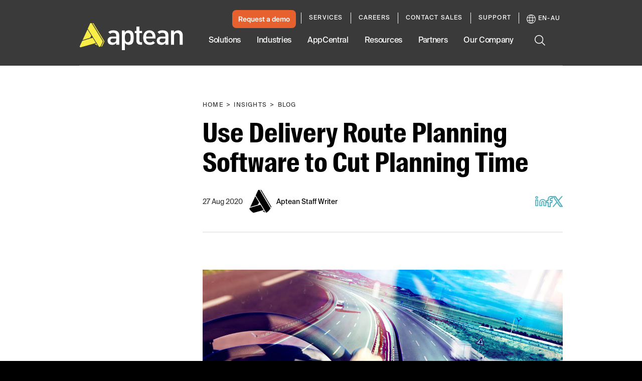

--- FILE ---
content_type: text/html; charset=utf-8
request_url: https://www.aptean.com/en-AU/insights/blog/delivery-route-planning-software-cut-planning-time
body_size: 77161
content:
<!DOCTYPE html><html lang="en" data-critters-container><head>
    <meta charset="utf-8">
    <title>Delivery Route Planning Software Cuts Planning Time</title>
    <base href="/">
    <meta name="viewport" content="width=device-width, initial-scale=1">
    <meta name="google-site-verification" content="vHVsm45VHmLV84WKXBeirrWpomj3u8SRvU14ZoNQG1E">

    <script async src="//lp.aptean.com/js/forms2/js/forms2.min.js" type="text/javascript"></script>

    <script type="text/javascript">
      (function () {
        var didInit = false;
        function initMunchkin() {
          if (didInit === false) {
            didInit = true;
            Munchkin.init('181-TRF-125');
          }
        }
        var s = document.createElement('script');
        s.type = 'text/javascript';
        s.async = true;
        s.src = '//munchkin.marketo.net/munchkin.js';
        s.onreadystatechange = function () {
          if (this.readyState == 'complete' || this.readyState == 'loaded') {
            initMunchkin();
          }
        };
        s.onload = initMunchkin;
        document.getElementsByTagName('head')[0].appendChild(s);
      })();
    </script>

    <link rel="preload" href="//cdn.optimizely.com/js/6411625335357440.js" as="script" crossorigin="anonymous">

    <link rel="preconnect" href="//logx.optimizely.com">

    <script type="text/javascript" src="//cdn.optimizely.com/js/6411625335357440.js" async crossorigin="anonymous"></script>

    <link rel="preload" href="/assets/fonts/SuisseIntlCond-Regular.otf" as="font" crossorigin="anonymous">
    <link rel="preload" href="/assets/fonts/SuisseIntlCond-RegularItalic.otf" as="font" crossorigin="anonymous">
    <link rel="preload" href="/assets/fonts/SuisseIntlCond-Bold.otf" as="font" crossorigin="anonymous">
    <link rel="preload" href="/assets/fonts/SuisseIntlCond-BoldItalic.otf" as="font" crossorigin="anonymous">
    <link rel="preload" href="/assets/fonts/SuisseIntl-Book.otf" as="font" crossorigin="anonymous">
    <link rel="preload" href="/assets/fonts/SuisseIntl-BookItalic.otf" as="font" crossorigin="anonymous">
    <link rel="preload" href="/assets/fonts/SuisseIntl-Bold.otf" as="font" crossorigin="anonymous">
    <link rel="preload" href="/assets/fonts/SuisseIntl-BoldItalic.otf" as="font" crossorigin="anonymous">
  <style>:root{--swiper-theme-color:#007aff}:root{--swiper-navigation-size:44px}html{--mat-ripple-color:rgba(0, 0, 0, .1)}html{--mat-option-selected-state-label-text-color:#3f51b5;--mat-option-label-text-color:rgba(0, 0, 0, .87);--mat-option-hover-state-layer-color:rgba(0, 0, 0, .04);--mat-option-focus-state-layer-color:rgba(0, 0, 0, .04);--mat-option-selected-state-layer-color:rgba(0, 0, 0, .04)}html{--mat-optgroup-label-text-color:rgba(0, 0, 0, .87)}html{--mat-full-pseudo-checkbox-selected-icon-color:#ff4081;--mat-full-pseudo-checkbox-selected-checkmark-color:#fafafa;--mat-full-pseudo-checkbox-unselected-icon-color:rgba(0, 0, 0, .54);--mat-full-pseudo-checkbox-disabled-selected-checkmark-color:#fafafa;--mat-full-pseudo-checkbox-disabled-unselected-icon-color:#b0b0b0;--mat-full-pseudo-checkbox-disabled-selected-icon-color:#b0b0b0;--mat-minimal-pseudo-checkbox-selected-checkmark-color:#ff4081;--mat-minimal-pseudo-checkbox-disabled-selected-checkmark-color:#b0b0b0}html{--mat-app-background-color:#fafafa;--mat-app-text-color:rgba(0, 0, 0, .87);--mat-app-elevation-shadow-level-0:0px 0px 0px 0px rgba(0, 0, 0, .2), 0px 0px 0px 0px rgba(0, 0, 0, .14), 0px 0px 0px 0px rgba(0, 0, 0, .12);--mat-app-elevation-shadow-level-1:0px 2px 1px -1px rgba(0, 0, 0, .2), 0px 1px 1px 0px rgba(0, 0, 0, .14), 0px 1px 3px 0px rgba(0, 0, 0, .12);--mat-app-elevation-shadow-level-2:0px 3px 1px -2px rgba(0, 0, 0, .2), 0px 2px 2px 0px rgba(0, 0, 0, .14), 0px 1px 5px 0px rgba(0, 0, 0, .12);--mat-app-elevation-shadow-level-3:0px 3px 3px -2px rgba(0, 0, 0, .2), 0px 3px 4px 0px rgba(0, 0, 0, .14), 0px 1px 8px 0px rgba(0, 0, 0, .12);--mat-app-elevation-shadow-level-4:0px 2px 4px -1px rgba(0, 0, 0, .2), 0px 4px 5px 0px rgba(0, 0, 0, .14), 0px 1px 10px 0px rgba(0, 0, 0, .12);--mat-app-elevation-shadow-level-5:0px 3px 5px -1px rgba(0, 0, 0, .2), 0px 5px 8px 0px rgba(0, 0, 0, .14), 0px 1px 14px 0px rgba(0, 0, 0, .12);--mat-app-elevation-shadow-level-6:0px 3px 5px -1px rgba(0, 0, 0, .2), 0px 6px 10px 0px rgba(0, 0, 0, .14), 0px 1px 18px 0px rgba(0, 0, 0, .12);--mat-app-elevation-shadow-level-7:0px 4px 5px -2px rgba(0, 0, 0, .2), 0px 7px 10px 1px rgba(0, 0, 0, .14), 0px 2px 16px 1px rgba(0, 0, 0, .12);--mat-app-elevation-shadow-level-8:0px 5px 5px -3px rgba(0, 0, 0, .2), 0px 8px 10px 1px rgba(0, 0, 0, .14), 0px 3px 14px 2px rgba(0, 0, 0, .12);--mat-app-elevation-shadow-level-9:0px 5px 6px -3px rgba(0, 0, 0, .2), 0px 9px 12px 1px rgba(0, 0, 0, .14), 0px 3px 16px 2px rgba(0, 0, 0, .12);--mat-app-elevation-shadow-level-10:0px 6px 6px -3px rgba(0, 0, 0, .2), 0px 10px 14px 1px rgba(0, 0, 0, .14), 0px 4px 18px 3px rgba(0, 0, 0, .12);--mat-app-elevation-shadow-level-11:0px 6px 7px -4px rgba(0, 0, 0, .2), 0px 11px 15px 1px rgba(0, 0, 0, .14), 0px 4px 20px 3px rgba(0, 0, 0, .12);--mat-app-elevation-shadow-level-12:0px 7px 8px -4px rgba(0, 0, 0, .2), 0px 12px 17px 2px rgba(0, 0, 0, .14), 0px 5px 22px 4px rgba(0, 0, 0, .12);--mat-app-elevation-shadow-level-13:0px 7px 8px -4px rgba(0, 0, 0, .2), 0px 13px 19px 2px rgba(0, 0, 0, .14), 0px 5px 24px 4px rgba(0, 0, 0, .12);--mat-app-elevation-shadow-level-14:0px 7px 9px -4px rgba(0, 0, 0, .2), 0px 14px 21px 2px rgba(0, 0, 0, .14), 0px 5px 26px 4px rgba(0, 0, 0, .12);--mat-app-elevation-shadow-level-15:0px 8px 9px -5px rgba(0, 0, 0, .2), 0px 15px 22px 2px rgba(0, 0, 0, .14), 0px 6px 28px 5px rgba(0, 0, 0, .12);--mat-app-elevation-shadow-level-16:0px 8px 10px -5px rgba(0, 0, 0, .2), 0px 16px 24px 2px rgba(0, 0, 0, .14), 0px 6px 30px 5px rgba(0, 0, 0, .12);--mat-app-elevation-shadow-level-17:0px 8px 11px -5px rgba(0, 0, 0, .2), 0px 17px 26px 2px rgba(0, 0, 0, .14), 0px 6px 32px 5px rgba(0, 0, 0, .12);--mat-app-elevation-shadow-level-18:0px 9px 11px -5px rgba(0, 0, 0, .2), 0px 18px 28px 2px rgba(0, 0, 0, .14), 0px 7px 34px 6px rgba(0, 0, 0, .12);--mat-app-elevation-shadow-level-19:0px 9px 12px -6px rgba(0, 0, 0, .2), 0px 19px 29px 2px rgba(0, 0, 0, .14), 0px 7px 36px 6px rgba(0, 0, 0, .12);--mat-app-elevation-shadow-level-20:0px 10px 13px -6px rgba(0, 0, 0, .2), 0px 20px 31px 3px rgba(0, 0, 0, .14), 0px 8px 38px 7px rgba(0, 0, 0, .12);--mat-app-elevation-shadow-level-21:0px 10px 13px -6px rgba(0, 0, 0, .2), 0px 21px 33px 3px rgba(0, 0, 0, .14), 0px 8px 40px 7px rgba(0, 0, 0, .12);--mat-app-elevation-shadow-level-22:0px 10px 14px -6px rgba(0, 0, 0, .2), 0px 22px 35px 3px rgba(0, 0, 0, .14), 0px 8px 42px 7px rgba(0, 0, 0, .12);--mat-app-elevation-shadow-level-23:0px 11px 14px -7px rgba(0, 0, 0, .2), 0px 23px 36px 3px rgba(0, 0, 0, .14), 0px 9px 44px 8px rgba(0, 0, 0, .12);--mat-app-elevation-shadow-level-24:0px 11px 15px -7px rgba(0, 0, 0, .2), 0px 24px 38px 3px rgba(0, 0, 0, .14), 0px 9px 46px 8px rgba(0, 0, 0, .12)}html{--mat-option-label-text-font:Roboto, sans-serif;--mat-option-label-text-line-height:24px;--mat-option-label-text-size:16px;--mat-option-label-text-tracking:.03125em;--mat-option-label-text-weight:400}html{--mat-optgroup-label-text-font:Roboto, sans-serif;--mat-optgroup-label-text-line-height:24px;--mat-optgroup-label-text-size:16px;--mat-optgroup-label-text-tracking:.03125em;--mat-optgroup-label-text-weight:400}html{--mdc-elevated-card-container-shape:4px;--mdc-outlined-card-container-shape:4px;--mdc-outlined-card-outline-width:1px}html{--mdc-elevated-card-container-color:white;--mdc-elevated-card-container-elevation:0px 2px 1px -1px rgba(0, 0, 0, .2), 0px 1px 1px 0px rgba(0, 0, 0, .14), 0px 1px 3px 0px rgba(0, 0, 0, .12);--mdc-outlined-card-container-color:white;--mdc-outlined-card-outline-color:rgba(0, 0, 0, .12);--mdc-outlined-card-container-elevation:0px 0px 0px 0px rgba(0, 0, 0, .2), 0px 0px 0px 0px rgba(0, 0, 0, .14), 0px 0px 0px 0px rgba(0, 0, 0, .12);--mat-card-subtitle-text-color:rgba(0, 0, 0, .54)}html{--mat-card-title-text-font:Roboto, sans-serif;--mat-card-title-text-line-height:32px;--mat-card-title-text-size:20px;--mat-card-title-text-tracking:.0125em;--mat-card-title-text-weight:500;--mat-card-subtitle-text-font:Roboto, sans-serif;--mat-card-subtitle-text-line-height:22px;--mat-card-subtitle-text-size:14px;--mat-card-subtitle-text-tracking:.0071428571em;--mat-card-subtitle-text-weight:500}html{--mdc-linear-progress-active-indicator-height:4px;--mdc-linear-progress-track-height:4px;--mdc-linear-progress-track-shape:0}html{--mdc-plain-tooltip-container-shape:4px;--mdc-plain-tooltip-supporting-text-line-height:16px}html{--mdc-plain-tooltip-container-color:#616161;--mdc-plain-tooltip-supporting-text-color:#fff}html{--mdc-plain-tooltip-supporting-text-font:Roboto, sans-serif;--mdc-plain-tooltip-supporting-text-size:12px;--mdc-plain-tooltip-supporting-text-weight:400;--mdc-plain-tooltip-supporting-text-tracking:.0333333333em}html{--mdc-filled-text-field-active-indicator-height:1px;--mdc-filled-text-field-focus-active-indicator-height:2px;--mdc-filled-text-field-container-shape:4px;--mdc-outlined-text-field-outline-width:1px;--mdc-outlined-text-field-focus-outline-width:2px;--mdc-outlined-text-field-container-shape:4px}html{--mdc-filled-text-field-caret-color:#3f51b5;--mdc-filled-text-field-focus-active-indicator-color:#3f51b5;--mdc-filled-text-field-focus-label-text-color:rgba(63, 81, 181, .87);--mdc-filled-text-field-container-color:whitesmoke;--mdc-filled-text-field-disabled-container-color:#fafafa;--mdc-filled-text-field-label-text-color:rgba(0, 0, 0, .6);--mdc-filled-text-field-hover-label-text-color:rgba(0, 0, 0, .6);--mdc-filled-text-field-disabled-label-text-color:rgba(0, 0, 0, .38);--mdc-filled-text-field-input-text-color:rgba(0, 0, 0, .87);--mdc-filled-text-field-disabled-input-text-color:rgba(0, 0, 0, .38);--mdc-filled-text-field-input-text-placeholder-color:rgba(0, 0, 0, .6);--mdc-filled-text-field-error-hover-label-text-color:#f44336;--mdc-filled-text-field-error-focus-label-text-color:#f44336;--mdc-filled-text-field-error-label-text-color:#f44336;--mdc-filled-text-field-error-caret-color:#f44336;--mdc-filled-text-field-active-indicator-color:rgba(0, 0, 0, .42);--mdc-filled-text-field-disabled-active-indicator-color:rgba(0, 0, 0, .06);--mdc-filled-text-field-hover-active-indicator-color:rgba(0, 0, 0, .87);--mdc-filled-text-field-error-active-indicator-color:#f44336;--mdc-filled-text-field-error-focus-active-indicator-color:#f44336;--mdc-filled-text-field-error-hover-active-indicator-color:#f44336;--mdc-outlined-text-field-caret-color:#3f51b5;--mdc-outlined-text-field-focus-outline-color:#3f51b5;--mdc-outlined-text-field-focus-label-text-color:rgba(63, 81, 181, .87);--mdc-outlined-text-field-label-text-color:rgba(0, 0, 0, .6);--mdc-outlined-text-field-hover-label-text-color:rgba(0, 0, 0, .6);--mdc-outlined-text-field-disabled-label-text-color:rgba(0, 0, 0, .38);--mdc-outlined-text-field-input-text-color:rgba(0, 0, 0, .87);--mdc-outlined-text-field-disabled-input-text-color:rgba(0, 0, 0, .38);--mdc-outlined-text-field-input-text-placeholder-color:rgba(0, 0, 0, .6);--mdc-outlined-text-field-error-caret-color:#f44336;--mdc-outlined-text-field-error-focus-label-text-color:#f44336;--mdc-outlined-text-field-error-label-text-color:#f44336;--mdc-outlined-text-field-error-hover-label-text-color:#f44336;--mdc-outlined-text-field-outline-color:rgba(0, 0, 0, .38);--mdc-outlined-text-field-disabled-outline-color:rgba(0, 0, 0, .06);--mdc-outlined-text-field-hover-outline-color:rgba(0, 0, 0, .87);--mdc-outlined-text-field-error-focus-outline-color:#f44336;--mdc-outlined-text-field-error-hover-outline-color:#f44336;--mdc-outlined-text-field-error-outline-color:#f44336;--mat-form-field-focus-select-arrow-color:rgba(63, 81, 181, .87);--mat-form-field-disabled-input-text-placeholder-color:rgba(0, 0, 0, .38);--mat-form-field-state-layer-color:rgba(0, 0, 0, .87);--mat-form-field-error-text-color:#f44336;--mat-form-field-select-option-text-color:inherit;--mat-form-field-select-disabled-option-text-color:GrayText;--mat-form-field-leading-icon-color:unset;--mat-form-field-disabled-leading-icon-color:unset;--mat-form-field-trailing-icon-color:unset;--mat-form-field-disabled-trailing-icon-color:unset;--mat-form-field-error-focus-trailing-icon-color:unset;--mat-form-field-error-hover-trailing-icon-color:unset;--mat-form-field-error-trailing-icon-color:unset;--mat-form-field-enabled-select-arrow-color:rgba(0, 0, 0, .54);--mat-form-field-disabled-select-arrow-color:rgba(0, 0, 0, .38);--mat-form-field-hover-state-layer-opacity:.04;--mat-form-field-focus-state-layer-opacity:.08}html{--mat-form-field-container-height:56px;--mat-form-field-filled-label-display:block;--mat-form-field-container-vertical-padding:16px;--mat-form-field-filled-with-label-container-padding-top:24px;--mat-form-field-filled-with-label-container-padding-bottom:8px}html{--mdc-filled-text-field-label-text-font:Roboto, sans-serif;--mdc-filled-text-field-label-text-size:16px;--mdc-filled-text-field-label-text-tracking:.03125em;--mdc-filled-text-field-label-text-weight:400;--mdc-outlined-text-field-label-text-font:Roboto, sans-serif;--mdc-outlined-text-field-label-text-size:16px;--mdc-outlined-text-field-label-text-tracking:.03125em;--mdc-outlined-text-field-label-text-weight:400;--mat-form-field-container-text-font:Roboto, sans-serif;--mat-form-field-container-text-line-height:24px;--mat-form-field-container-text-size:16px;--mat-form-field-container-text-tracking:.03125em;--mat-form-field-container-text-weight:400;--mat-form-field-outlined-label-text-populated-size:16px;--mat-form-field-subscript-text-font:Roboto, sans-serif;--mat-form-field-subscript-text-line-height:20px;--mat-form-field-subscript-text-size:12px;--mat-form-field-subscript-text-tracking:.0333333333em;--mat-form-field-subscript-text-weight:400}html{--mat-select-container-elevation-shadow:0px 5px 5px -3px rgba(0, 0, 0, .2), 0px 8px 10px 1px rgba(0, 0, 0, .14), 0px 3px 14px 2px rgba(0, 0, 0, .12)}html{--mat-select-panel-background-color:white;--mat-select-enabled-trigger-text-color:rgba(0, 0, 0, .87);--mat-select-disabled-trigger-text-color:rgba(0, 0, 0, .38);--mat-select-placeholder-text-color:rgba(0, 0, 0, .6);--mat-select-enabled-arrow-color:rgba(0, 0, 0, .54);--mat-select-disabled-arrow-color:rgba(0, 0, 0, .38);--mat-select-focused-arrow-color:rgba(63, 81, 181, .87);--mat-select-invalid-arrow-color:rgba(244, 67, 54, .87)}html{--mat-select-arrow-transform:translateY(-8px)}html{--mat-select-trigger-text-font:Roboto, sans-serif;--mat-select-trigger-text-line-height:24px;--mat-select-trigger-text-size:16px;--mat-select-trigger-text-tracking:.03125em;--mat-select-trigger-text-weight:400}html{--mat-autocomplete-container-shape:4px;--mat-autocomplete-container-elevation-shadow:0px 5px 5px -3px rgba(0, 0, 0, .2), 0px 8px 10px 1px rgba(0, 0, 0, .14), 0px 3px 14px 2px rgba(0, 0, 0, .12)}html{--mat-autocomplete-background-color:white}html{--mdc-dialog-container-shape:4px;--mat-dialog-container-elevation-shadow:0px 11px 15px -7px rgba(0, 0, 0, .2), 0px 24px 38px 3px rgba(0, 0, 0, .14), 0px 9px 46px 8px rgba(0, 0, 0, .12);--mat-dialog-container-max-width:80vw;--mat-dialog-container-small-max-width:80vw;--mat-dialog-container-min-width:0;--mat-dialog-actions-alignment:start;--mat-dialog-actions-padding:8px;--mat-dialog-content-padding:20px 24px;--mat-dialog-with-actions-content-padding:20px 24px;--mat-dialog-headline-padding:0 24px 9px}html{--mdc-dialog-container-color:white;--mdc-dialog-subhead-color:rgba(0, 0, 0, .87);--mdc-dialog-supporting-text-color:rgba(0, 0, 0, .6)}html{--mdc-dialog-subhead-font:Roboto, sans-serif;--mdc-dialog-subhead-line-height:32px;--mdc-dialog-subhead-size:20px;--mdc-dialog-subhead-weight:500;--mdc-dialog-subhead-tracking:.0125em;--mdc-dialog-supporting-text-font:Roboto, sans-serif;--mdc-dialog-supporting-text-line-height:24px;--mdc-dialog-supporting-text-size:16px;--mdc-dialog-supporting-text-weight:400;--mdc-dialog-supporting-text-tracking:.03125em}html{--mdc-switch-disabled-selected-icon-opacity:.38;--mdc-switch-disabled-track-opacity:.12;--mdc-switch-disabled-unselected-icon-opacity:.38;--mdc-switch-handle-height:20px;--mdc-switch-handle-shape:10px;--mdc-switch-handle-width:20px;--mdc-switch-selected-icon-size:18px;--mdc-switch-track-height:14px;--mdc-switch-track-shape:7px;--mdc-switch-track-width:36px;--mdc-switch-unselected-icon-size:18px;--mdc-switch-selected-focus-state-layer-opacity:.12;--mdc-switch-selected-hover-state-layer-opacity:.04;--mdc-switch-selected-pressed-state-layer-opacity:.1;--mdc-switch-unselected-focus-state-layer-opacity:.12;--mdc-switch-unselected-hover-state-layer-opacity:.04;--mdc-switch-unselected-pressed-state-layer-opacity:.1}html{--mdc-switch-selected-focus-state-layer-color:#3949ab;--mdc-switch-selected-handle-color:#3949ab;--mdc-switch-selected-hover-state-layer-color:#3949ab;--mdc-switch-selected-pressed-state-layer-color:#3949ab;--mdc-switch-selected-focus-handle-color:#1a237e;--mdc-switch-selected-hover-handle-color:#1a237e;--mdc-switch-selected-pressed-handle-color:#1a237e;--mdc-switch-selected-focus-track-color:#7986cb;--mdc-switch-selected-hover-track-color:#7986cb;--mdc-switch-selected-pressed-track-color:#7986cb;--mdc-switch-selected-track-color:#7986cb;--mdc-switch-disabled-selected-handle-color:#424242;--mdc-switch-disabled-selected-icon-color:#fff;--mdc-switch-disabled-selected-track-color:#424242;--mdc-switch-disabled-unselected-handle-color:#424242;--mdc-switch-disabled-unselected-icon-color:#fff;--mdc-switch-disabled-unselected-track-color:#424242;--mdc-switch-handle-surface-color:#fff;--mdc-switch-selected-icon-color:#fff;--mdc-switch-unselected-focus-handle-color:#212121;--mdc-switch-unselected-focus-state-layer-color:#424242;--mdc-switch-unselected-focus-track-color:#e0e0e0;--mdc-switch-unselected-handle-color:#616161;--mdc-switch-unselected-hover-handle-color:#212121;--mdc-switch-unselected-hover-state-layer-color:#424242;--mdc-switch-unselected-hover-track-color:#e0e0e0;--mdc-switch-unselected-icon-color:#fff;--mdc-switch-unselected-pressed-handle-color:#212121;--mdc-switch-unselected-pressed-state-layer-color:#424242;--mdc-switch-unselected-pressed-track-color:#e0e0e0;--mdc-switch-unselected-track-color:#e0e0e0;--mdc-switch-handle-elevation-shadow:0px 2px 1px -1px rgba(0, 0, 0, .2), 0px 1px 1px 0px rgba(0, 0, 0, .14), 0px 1px 3px 0px rgba(0, 0, 0, .12);--mdc-switch-disabled-handle-elevation-shadow:0px 0px 0px 0px rgba(0, 0, 0, .2), 0px 0px 0px 0px rgba(0, 0, 0, .14), 0px 0px 0px 0px rgba(0, 0, 0, .12);--mdc-switch-disabled-label-text-color:rgba(0, 0, 0, .38)}html{--mdc-switch-state-layer-size:40px}html{--mdc-radio-disabled-selected-icon-opacity:.38;--mdc-radio-disabled-unselected-icon-opacity:.38;--mdc-radio-state-layer-size:40px}html{--mdc-radio-state-layer-size:40px;--mat-radio-touch-target-display:block}html{--mat-radio-label-text-font:Roboto, sans-serif;--mat-radio-label-text-line-height:20px;--mat-radio-label-text-size:14px;--mat-radio-label-text-tracking:.0178571429em;--mat-radio-label-text-weight:400}html{--mdc-slider-active-track-height:6px;--mdc-slider-active-track-shape:9999px;--mdc-slider-handle-height:20px;--mdc-slider-handle-shape:50%;--mdc-slider-handle-width:20px;--mdc-slider-inactive-track-height:4px;--mdc-slider-inactive-track-shape:9999px;--mdc-slider-with-overlap-handle-outline-width:1px;--mdc-slider-with-tick-marks-active-container-opacity:.6;--mdc-slider-with-tick-marks-container-shape:50%;--mdc-slider-with-tick-marks-container-size:2px;--mdc-slider-with-tick-marks-inactive-container-opacity:.6;--mdc-slider-handle-elevation:0px 2px 1px -1px rgba(0, 0, 0, .2), 0px 1px 1px 0px rgba(0, 0, 0, .14), 0px 1px 3px 0px rgba(0, 0, 0, .12);--mat-slider-value-indicator-width:auto;--mat-slider-value-indicator-height:32px;--mat-slider-value-indicator-caret-display:block;--mat-slider-value-indicator-border-radius:4px;--mat-slider-value-indicator-padding:0 12px;--mat-slider-value-indicator-text-transform:none;--mat-slider-value-indicator-container-transform:translateX(-50%)}html{--mdc-slider-handle-color:#3f51b5;--mdc-slider-focus-handle-color:#3f51b5;--mdc-slider-hover-handle-color:#3f51b5;--mdc-slider-active-track-color:#3f51b5;--mdc-slider-inactive-track-color:#3f51b5;--mdc-slider-with-tick-marks-inactive-container-color:#3f51b5;--mdc-slider-with-tick-marks-active-container-color:white;--mdc-slider-disabled-active-track-color:#000;--mdc-slider-disabled-handle-color:#000;--mdc-slider-disabled-inactive-track-color:#000;--mdc-slider-label-container-color:#000;--mdc-slider-label-label-text-color:#fff;--mdc-slider-with-overlap-handle-outline-color:#fff;--mdc-slider-with-tick-marks-disabled-container-color:#000;--mat-slider-ripple-color:#3f51b5;--mat-slider-hover-state-layer-color:rgba(63, 81, 181, .05);--mat-slider-focus-state-layer-color:rgba(63, 81, 181, .2);--mat-slider-value-indicator-opacity:.6}html{--mdc-slider-label-label-text-font:Roboto, sans-serif;--mdc-slider-label-label-text-size:14px;--mdc-slider-label-label-text-line-height:22px;--mdc-slider-label-label-text-tracking:.0071428571em;--mdc-slider-label-label-text-weight:500}html{--mat-menu-container-shape:4px;--mat-menu-divider-bottom-spacing:0;--mat-menu-divider-top-spacing:0;--mat-menu-item-spacing:16px;--mat-menu-item-icon-size:24px;--mat-menu-item-leading-spacing:16px;--mat-menu-item-trailing-spacing:16px;--mat-menu-item-with-icon-leading-spacing:16px;--mat-menu-item-with-icon-trailing-spacing:16px;--mat-menu-base-elevation-level:8}html{--mat-menu-item-label-text-color:rgba(0, 0, 0, .87);--mat-menu-item-icon-color:rgba(0, 0, 0, .87);--mat-menu-item-hover-state-layer-color:rgba(0, 0, 0, .04);--mat-menu-item-focus-state-layer-color:rgba(0, 0, 0, .04);--mat-menu-container-color:white;--mat-menu-divider-color:rgba(0, 0, 0, .12)}html{--mat-menu-item-label-text-font:Roboto, sans-serif;--mat-menu-item-label-text-size:16px;--mat-menu-item-label-text-tracking:.03125em;--mat-menu-item-label-text-line-height:24px;--mat-menu-item-label-text-weight:400}html{--mdc-list-list-item-container-shape:0;--mdc-list-list-item-leading-avatar-shape:50%;--mdc-list-list-item-container-color:transparent;--mdc-list-list-item-selected-container-color:transparent;--mdc-list-list-item-leading-avatar-color:transparent;--mdc-list-list-item-leading-icon-size:24px;--mdc-list-list-item-leading-avatar-size:40px;--mdc-list-list-item-trailing-icon-size:24px;--mdc-list-list-item-disabled-state-layer-color:transparent;--mdc-list-list-item-disabled-state-layer-opacity:0;--mdc-list-list-item-disabled-label-text-opacity:.38;--mdc-list-list-item-disabled-leading-icon-opacity:.38;--mdc-list-list-item-disabled-trailing-icon-opacity:.38;--mat-list-active-indicator-color:transparent;--mat-list-active-indicator-shape:4px}html{--mdc-list-list-item-label-text-color:rgba(0, 0, 0, .87);--mdc-list-list-item-supporting-text-color:rgba(0, 0, 0, .54);--mdc-list-list-item-leading-icon-color:rgba(0, 0, 0, .38);--mdc-list-list-item-trailing-supporting-text-color:rgba(0, 0, 0, .38);--mdc-list-list-item-trailing-icon-color:rgba(0, 0, 0, .38);--mdc-list-list-item-selected-trailing-icon-color:rgba(0, 0, 0, .38);--mdc-list-list-item-disabled-label-text-color:black;--mdc-list-list-item-disabled-leading-icon-color:black;--mdc-list-list-item-disabled-trailing-icon-color:black;--mdc-list-list-item-hover-label-text-color:rgba(0, 0, 0, .87);--mdc-list-list-item-hover-leading-icon-color:rgba(0, 0, 0, .38);--mdc-list-list-item-hover-trailing-icon-color:rgba(0, 0, 0, .38);--mdc-list-list-item-focus-label-text-color:rgba(0, 0, 0, .87);--mdc-list-list-item-hover-state-layer-color:black;--mdc-list-list-item-hover-state-layer-opacity:.04;--mdc-list-list-item-focus-state-layer-color:black;--mdc-list-list-item-focus-state-layer-opacity:.12}html{--mdc-list-list-item-one-line-container-height:48px;--mdc-list-list-item-two-line-container-height:64px;--mdc-list-list-item-three-line-container-height:88px;--mat-list-list-item-leading-icon-start-space:16px;--mat-list-list-item-leading-icon-end-space:32px}html{--mdc-list-list-item-label-text-font:Roboto, sans-serif;--mdc-list-list-item-label-text-line-height:24px;--mdc-list-list-item-label-text-size:16px;--mdc-list-list-item-label-text-tracking:.03125em;--mdc-list-list-item-label-text-weight:400;--mdc-list-list-item-supporting-text-font:Roboto, sans-serif;--mdc-list-list-item-supporting-text-line-height:20px;--mdc-list-list-item-supporting-text-size:14px;--mdc-list-list-item-supporting-text-tracking:.0178571429em;--mdc-list-list-item-supporting-text-weight:400;--mdc-list-list-item-trailing-supporting-text-font:Roboto, sans-serif;--mdc-list-list-item-trailing-supporting-text-line-height:20px;--mdc-list-list-item-trailing-supporting-text-size:12px;--mdc-list-list-item-trailing-supporting-text-tracking:.0333333333em;--mdc-list-list-item-trailing-supporting-text-weight:400}html{--mat-paginator-container-text-color:rgba(0, 0, 0, .87);--mat-paginator-container-background-color:white;--mat-paginator-enabled-icon-color:rgba(0, 0, 0, .54);--mat-paginator-disabled-icon-color:rgba(0, 0, 0, .12)}html{--mat-paginator-container-size:56px;--mat-paginator-form-field-container-height:40px;--mat-paginator-form-field-container-vertical-padding:8px;--mat-paginator-touch-target-display:block}html{--mat-paginator-container-text-font:Roboto, sans-serif;--mat-paginator-container-text-line-height:20px;--mat-paginator-container-text-size:12px;--mat-paginator-container-text-tracking:.0333333333em;--mat-paginator-container-text-weight:400;--mat-paginator-select-trigger-text-size:12px}html{--mdc-secondary-navigation-tab-container-height:48px;--mdc-tab-indicator-active-indicator-height:2px;--mdc-tab-indicator-active-indicator-shape:0;--mat-tab-header-divider-color:transparent;--mat-tab-header-divider-height:0}html{--mdc-checkbox-disabled-selected-checkmark-color:#fff;--mdc-checkbox-selected-focus-state-layer-opacity:.16;--mdc-checkbox-selected-hover-state-layer-opacity:.04;--mdc-checkbox-selected-pressed-state-layer-opacity:.16;--mdc-checkbox-unselected-focus-state-layer-opacity:.16;--mdc-checkbox-unselected-hover-state-layer-opacity:.04;--mdc-checkbox-unselected-pressed-state-layer-opacity:.16}html{--mdc-checkbox-disabled-selected-icon-color:rgba(0, 0, 0, .38);--mdc-checkbox-disabled-unselected-icon-color:rgba(0, 0, 0, .38);--mdc-checkbox-selected-checkmark-color:white;--mdc-checkbox-selected-focus-icon-color:#ff4081;--mdc-checkbox-selected-hover-icon-color:#ff4081;--mdc-checkbox-selected-icon-color:#ff4081;--mdc-checkbox-unselected-focus-icon-color:#212121;--mdc-checkbox-unselected-hover-icon-color:#212121;--mdc-checkbox-unselected-icon-color:rgba(0, 0, 0, .54);--mdc-checkbox-selected-focus-state-layer-color:#ff4081;--mdc-checkbox-selected-hover-state-layer-color:#ff4081;--mdc-checkbox-selected-pressed-state-layer-color:#ff4081;--mdc-checkbox-unselected-focus-state-layer-color:black;--mdc-checkbox-unselected-hover-state-layer-color:black;--mdc-checkbox-unselected-pressed-state-layer-color:black;--mat-checkbox-disabled-label-color:rgba(0, 0, 0, .38);--mat-checkbox-label-text-color:rgba(0, 0, 0, .87)}html{--mdc-checkbox-state-layer-size:40px;--mat-checkbox-touch-target-display:block}html{--mat-checkbox-label-text-font:Roboto, sans-serif;--mat-checkbox-label-text-line-height:20px;--mat-checkbox-label-text-size:14px;--mat-checkbox-label-text-tracking:.0178571429em;--mat-checkbox-label-text-weight:400}html{--mdc-text-button-container-shape:4px;--mdc-text-button-keep-touch-target:false;--mdc-filled-button-container-shape:4px;--mdc-filled-button-keep-touch-target:false;--mdc-protected-button-container-shape:4px;--mdc-protected-button-container-elevation-shadow:0px 3px 1px -2px rgba(0, 0, 0, .2), 0px 2px 2px 0px rgba(0, 0, 0, .14), 0px 1px 5px 0px rgba(0, 0, 0, .12);--mdc-protected-button-disabled-container-elevation-shadow:0px 0px 0px 0px rgba(0, 0, 0, .2), 0px 0px 0px 0px rgba(0, 0, 0, .14), 0px 0px 0px 0px rgba(0, 0, 0, .12);--mdc-protected-button-focus-container-elevation-shadow:0px 2px 4px -1px rgba(0, 0, 0, .2), 0px 4px 5px 0px rgba(0, 0, 0, .14), 0px 1px 10px 0px rgba(0, 0, 0, .12);--mdc-protected-button-hover-container-elevation-shadow:0px 2px 4px -1px rgba(0, 0, 0, .2), 0px 4px 5px 0px rgba(0, 0, 0, .14), 0px 1px 10px 0px rgba(0, 0, 0, .12);--mdc-protected-button-pressed-container-elevation-shadow:0px 5px 5px -3px rgba(0, 0, 0, .2), 0px 8px 10px 1px rgba(0, 0, 0, .14), 0px 3px 14px 2px rgba(0, 0, 0, .12);--mdc-outlined-button-keep-touch-target:false;--mdc-outlined-button-outline-width:1px;--mdc-outlined-button-container-shape:4px;--mat-text-button-horizontal-padding:8px;--mat-text-button-with-icon-horizontal-padding:8px;--mat-text-button-icon-spacing:8px;--mat-text-button-icon-offset:0;--mat-filled-button-horizontal-padding:16px;--mat-filled-button-icon-spacing:8px;--mat-filled-button-icon-offset:-4px;--mat-protected-button-horizontal-padding:16px;--mat-protected-button-icon-spacing:8px;--mat-protected-button-icon-offset:-4px;--mat-outlined-button-horizontal-padding:15px;--mat-outlined-button-icon-spacing:8px;--mat-outlined-button-icon-offset:-4px}html{--mdc-text-button-label-text-color:black;--mdc-text-button-disabled-label-text-color:rgba(0, 0, 0, .38);--mat-text-button-state-layer-color:black;--mat-text-button-disabled-state-layer-color:black;--mat-text-button-ripple-color:rgba(0, 0, 0, .1);--mat-text-button-hover-state-layer-opacity:.04;--mat-text-button-focus-state-layer-opacity:.12;--mat-text-button-pressed-state-layer-opacity:.12;--mdc-filled-button-container-color:white;--mdc-filled-button-label-text-color:black;--mdc-filled-button-disabled-container-color:rgba(0, 0, 0, .12);--mdc-filled-button-disabled-label-text-color:rgba(0, 0, 0, .38);--mat-filled-button-state-layer-color:black;--mat-filled-button-disabled-state-layer-color:black;--mat-filled-button-ripple-color:rgba(0, 0, 0, .1);--mat-filled-button-hover-state-layer-opacity:.04;--mat-filled-button-focus-state-layer-opacity:.12;--mat-filled-button-pressed-state-layer-opacity:.12;--mdc-protected-button-container-color:white;--mdc-protected-button-label-text-color:black;--mdc-protected-button-disabled-container-color:rgba(0, 0, 0, .12);--mdc-protected-button-disabled-label-text-color:rgba(0, 0, 0, .38);--mat-protected-button-state-layer-color:black;--mat-protected-button-disabled-state-layer-color:black;--mat-protected-button-ripple-color:rgba(0, 0, 0, .1);--mat-protected-button-hover-state-layer-opacity:.04;--mat-protected-button-focus-state-layer-opacity:.12;--mat-protected-button-pressed-state-layer-opacity:.12;--mdc-outlined-button-disabled-outline-color:rgba(0, 0, 0, .12);--mdc-outlined-button-disabled-label-text-color:rgba(0, 0, 0, .38);--mdc-outlined-button-label-text-color:black;--mdc-outlined-button-outline-color:rgba(0, 0, 0, .12);--mat-outlined-button-state-layer-color:black;--mat-outlined-button-disabled-state-layer-color:black;--mat-outlined-button-ripple-color:rgba(0, 0, 0, .1);--mat-outlined-button-hover-state-layer-opacity:.04;--mat-outlined-button-focus-state-layer-opacity:.12;--mat-outlined-button-pressed-state-layer-opacity:.12}html{--mdc-text-button-container-height:36px;--mdc-filled-button-container-height:36px;--mdc-protected-button-container-height:36px;--mdc-outlined-button-container-height:36px;--mat-text-button-touch-target-display:block;--mat-filled-button-touch-target-display:block;--mat-protected-button-touch-target-display:block;--mat-outlined-button-touch-target-display:block}html{--mdc-text-button-label-text-font:Roboto, sans-serif;--mdc-text-button-label-text-size:14px;--mdc-text-button-label-text-tracking:.0892857143em;--mdc-text-button-label-text-weight:500;--mdc-text-button-label-text-transform:none;--mdc-filled-button-label-text-font:Roboto, sans-serif;--mdc-filled-button-label-text-size:14px;--mdc-filled-button-label-text-tracking:.0892857143em;--mdc-filled-button-label-text-weight:500;--mdc-filled-button-label-text-transform:none;--mdc-protected-button-label-text-font:Roboto, sans-serif;--mdc-protected-button-label-text-size:14px;--mdc-protected-button-label-text-tracking:.0892857143em;--mdc-protected-button-label-text-weight:500;--mdc-protected-button-label-text-transform:none;--mdc-outlined-button-label-text-font:Roboto, sans-serif;--mdc-outlined-button-label-text-size:14px;--mdc-outlined-button-label-text-tracking:.0892857143em;--mdc-outlined-button-label-text-weight:500;--mdc-outlined-button-label-text-transform:none}html{--mdc-icon-button-icon-size:24px}html{--mdc-icon-button-icon-color:inherit;--mdc-icon-button-disabled-icon-color:rgba(0, 0, 0, .38);--mat-icon-button-state-layer-color:black;--mat-icon-button-disabled-state-layer-color:black;--mat-icon-button-ripple-color:rgba(0, 0, 0, .1);--mat-icon-button-hover-state-layer-opacity:.04;--mat-icon-button-focus-state-layer-opacity:.12;--mat-icon-button-pressed-state-layer-opacity:.12}html{--mat-icon-button-touch-target-display:block}html{--mdc-fab-container-shape:50%;--mdc-fab-container-elevation-shadow:0px 3px 5px -1px rgba(0, 0, 0, .2), 0px 6px 10px 0px rgba(0, 0, 0, .14), 0px 1px 18px 0px rgba(0, 0, 0, .12);--mdc-fab-focus-container-elevation-shadow:0px 5px 5px -3px rgba(0, 0, 0, .2), 0px 8px 10px 1px rgba(0, 0, 0, .14), 0px 3px 14px 2px rgba(0, 0, 0, .12);--mdc-fab-hover-container-elevation-shadow:0px 5px 5px -3px rgba(0, 0, 0, .2), 0px 8px 10px 1px rgba(0, 0, 0, .14), 0px 3px 14px 2px rgba(0, 0, 0, .12);--mdc-fab-pressed-container-elevation-shadow:0px 7px 8px -4px rgba(0, 0, 0, .2), 0px 12px 17px 2px rgba(0, 0, 0, .14), 0px 5px 22px 4px rgba(0, 0, 0, .12);--mdc-fab-small-container-shape:50%;--mdc-fab-small-container-elevation-shadow:0px 3px 5px -1px rgba(0, 0, 0, .2), 0px 6px 10px 0px rgba(0, 0, 0, .14), 0px 1px 18px 0px rgba(0, 0, 0, .12);--mdc-fab-small-focus-container-elevation-shadow:0px 5px 5px -3px rgba(0, 0, 0, .2), 0px 8px 10px 1px rgba(0, 0, 0, .14), 0px 3px 14px 2px rgba(0, 0, 0, .12);--mdc-fab-small-hover-container-elevation-shadow:0px 5px 5px -3px rgba(0, 0, 0, .2), 0px 8px 10px 1px rgba(0, 0, 0, .14), 0px 3px 14px 2px rgba(0, 0, 0, .12);--mdc-fab-small-pressed-container-elevation-shadow:0px 7px 8px -4px rgba(0, 0, 0, .2), 0px 12px 17px 2px rgba(0, 0, 0, .14), 0px 5px 22px 4px rgba(0, 0, 0, .12);--mdc-extended-fab-container-height:48px;--mdc-extended-fab-container-shape:24px;--mdc-extended-fab-container-elevation-shadow:0px 3px 5px -1px rgba(0, 0, 0, .2), 0px 6px 10px 0px rgba(0, 0, 0, .14), 0px 1px 18px 0px rgba(0, 0, 0, .12);--mdc-extended-fab-focus-container-elevation-shadow:0px 5px 5px -3px rgba(0, 0, 0, .2), 0px 8px 10px 1px rgba(0, 0, 0, .14), 0px 3px 14px 2px rgba(0, 0, 0, .12);--mdc-extended-fab-hover-container-elevation-shadow:0px 5px 5px -3px rgba(0, 0, 0, .2), 0px 8px 10px 1px rgba(0, 0, 0, .14), 0px 3px 14px 2px rgba(0, 0, 0, .12);--mdc-extended-fab-pressed-container-elevation-shadow:0px 7px 8px -4px rgba(0, 0, 0, .2), 0px 12px 17px 2px rgba(0, 0, 0, .14), 0px 5px 22px 4px rgba(0, 0, 0, .12)}html{--mdc-fab-container-color:white;--mat-fab-foreground-color:black;--mat-fab-state-layer-color:black;--mat-fab-disabled-state-layer-color:black;--mat-fab-ripple-color:rgba(0, 0, 0, .1);--mat-fab-hover-state-layer-opacity:.04;--mat-fab-focus-state-layer-opacity:.12;--mat-fab-pressed-state-layer-opacity:.12;--mat-fab-disabled-state-container-color:rgba(0, 0, 0, .12);--mat-fab-disabled-state-foreground-color:rgba(0, 0, 0, .38);--mdc-fab-small-container-color:white;--mat-fab-small-foreground-color:black;--mat-fab-small-state-layer-color:black;--mat-fab-small-disabled-state-layer-color:black;--mat-fab-small-ripple-color:rgba(0, 0, 0, .1);--mat-fab-small-hover-state-layer-opacity:.04;--mat-fab-small-focus-state-layer-opacity:.12;--mat-fab-small-pressed-state-layer-opacity:.12;--mat-fab-small-disabled-state-container-color:rgba(0, 0, 0, .12);--mat-fab-small-disabled-state-foreground-color:rgba(0, 0, 0, .38)}html{--mat-fab-touch-target-display:block;--mat-fab-small-touch-target-display:block}html{--mdc-extended-fab-label-text-font:Roboto, sans-serif;--mdc-extended-fab-label-text-size:14px;--mdc-extended-fab-label-text-tracking:.0892857143em;--mdc-extended-fab-label-text-weight:500}html{--mdc-snackbar-container-shape:4px}html{--mdc-snackbar-container-color:#333333;--mdc-snackbar-supporting-text-color:rgba(255, 255, 255, .87);--mat-snack-bar-button-color:#ff4081}html{--mdc-snackbar-supporting-text-font:Roboto, sans-serif;--mdc-snackbar-supporting-text-line-height:20px;--mdc-snackbar-supporting-text-size:14px;--mdc-snackbar-supporting-text-weight:400}html{--mat-table-row-item-outline-width:1px}html{--mat-table-background-color:white;--mat-table-header-headline-color:rgba(0, 0, 0, .87);--mat-table-row-item-label-text-color:rgba(0, 0, 0, .87);--mat-table-row-item-outline-color:rgba(0, 0, 0, .12)}html{--mat-table-header-container-height:56px;--mat-table-footer-container-height:52px;--mat-table-row-item-container-height:52px}html{--mat-table-header-headline-font:Roboto, sans-serif;--mat-table-header-headline-line-height:22px;--mat-table-header-headline-size:14px;--mat-table-header-headline-weight:500;--mat-table-header-headline-tracking:.0071428571em;--mat-table-row-item-label-text-font:Roboto, sans-serif;--mat-table-row-item-label-text-line-height:20px;--mat-table-row-item-label-text-size:14px;--mat-table-row-item-label-text-weight:400;--mat-table-row-item-label-text-tracking:.0178571429em;--mat-table-footer-supporting-text-font:Roboto, sans-serif;--mat-table-footer-supporting-text-line-height:20px;--mat-table-footer-supporting-text-size:14px;--mat-table-footer-supporting-text-weight:400;--mat-table-footer-supporting-text-tracking:.0178571429em}html{--mdc-circular-progress-active-indicator-width:4px;--mdc-circular-progress-size:48px}html{--mdc-circular-progress-active-indicator-color:#3f51b5}html{--mat-badge-container-shape:50%;--mat-badge-container-size:unset;--mat-badge-small-size-container-size:unset;--mat-badge-large-size-container-size:unset;--mat-badge-legacy-container-size:22px;--mat-badge-legacy-small-size-container-size:16px;--mat-badge-legacy-large-size-container-size:28px;--mat-badge-container-offset:-11px 0;--mat-badge-small-size-container-offset:-8px 0;--mat-badge-large-size-container-offset:-14px 0;--mat-badge-container-overlap-offset:-11px;--mat-badge-small-size-container-overlap-offset:-8px;--mat-badge-large-size-container-overlap-offset:-14px;--mat-badge-container-padding:0;--mat-badge-small-size-container-padding:0;--mat-badge-large-size-container-padding:0}html{--mat-badge-background-color:#3f51b5;--mat-badge-text-color:white;--mat-badge-disabled-state-background-color:#b9b9b9;--mat-badge-disabled-state-text-color:rgba(0, 0, 0, .38)}html{--mat-badge-text-font:Roboto, sans-serif;--mat-badge-text-size:12px;--mat-badge-text-weight:600;--mat-badge-small-size-text-size:9px;--mat-badge-large-size-text-size:24px}html{--mat-bottom-sheet-container-shape:4px}html{--mat-bottom-sheet-container-text-color:rgba(0, 0, 0, .87);--mat-bottom-sheet-container-background-color:white}html{--mat-bottom-sheet-container-text-font:Roboto, sans-serif;--mat-bottom-sheet-container-text-line-height:20px;--mat-bottom-sheet-container-text-size:14px;--mat-bottom-sheet-container-text-tracking:.0178571429em;--mat-bottom-sheet-container-text-weight:400}html{--mat-legacy-button-toggle-height:36px;--mat-legacy-button-toggle-shape:2px;--mat-legacy-button-toggle-focus-state-layer-opacity:1;--mat-standard-button-toggle-shape:4px;--mat-standard-button-toggle-hover-state-layer-opacity:.04;--mat-standard-button-toggle-focus-state-layer-opacity:.12}html{--mat-legacy-button-toggle-text-color:rgba(0, 0, 0, .38);--mat-legacy-button-toggle-state-layer-color:rgba(0, 0, 0, .12);--mat-legacy-button-toggle-selected-state-text-color:rgba(0, 0, 0, .54);--mat-legacy-button-toggle-selected-state-background-color:#e0e0e0;--mat-legacy-button-toggle-disabled-state-text-color:rgba(0, 0, 0, .26);--mat-legacy-button-toggle-disabled-state-background-color:#eeeeee;--mat-legacy-button-toggle-disabled-selected-state-background-color:#bdbdbd;--mat-standard-button-toggle-text-color:rgba(0, 0, 0, .87);--mat-standard-button-toggle-background-color:white;--mat-standard-button-toggle-state-layer-color:black;--mat-standard-button-toggle-selected-state-background-color:#e0e0e0;--mat-standard-button-toggle-selected-state-text-color:rgba(0, 0, 0, .87);--mat-standard-button-toggle-disabled-state-text-color:rgba(0, 0, 0, .26);--mat-standard-button-toggle-disabled-state-background-color:white;--mat-standard-button-toggle-disabled-selected-state-text-color:rgba(0, 0, 0, .87);--mat-standard-button-toggle-disabled-selected-state-background-color:#bdbdbd;--mat-standard-button-toggle-divider-color:#e0e0e0}html{--mat-standard-button-toggle-height:48px}html{--mat-legacy-button-toggle-label-text-font:Roboto, sans-serif;--mat-legacy-button-toggle-label-text-line-height:24px;--mat-legacy-button-toggle-label-text-size:16px;--mat-legacy-button-toggle-label-text-tracking:.03125em;--mat-legacy-button-toggle-label-text-weight:400;--mat-standard-button-toggle-label-text-font:Roboto, sans-serif;--mat-standard-button-toggle-label-text-line-height:24px;--mat-standard-button-toggle-label-text-size:16px;--mat-standard-button-toggle-label-text-tracking:.03125em;--mat-standard-button-toggle-label-text-weight:400}html{--mat-datepicker-calendar-container-shape:4px;--mat-datepicker-calendar-container-touch-shape:4px;--mat-datepicker-calendar-container-elevation-shadow:0px 2px 4px -1px rgba(0, 0, 0, .2), 0px 4px 5px 0px rgba(0, 0, 0, .14), 0px 1px 10px 0px rgba(0, 0, 0, .12);--mat-datepicker-calendar-container-touch-elevation-shadow:0px 11px 15px -7px rgba(0, 0, 0, .2), 0px 24px 38px 3px rgba(0, 0, 0, .14), 0px 9px 46px 8px rgba(0, 0, 0, .12)}html{--mat-datepicker-calendar-date-selected-state-text-color:white;--mat-datepicker-calendar-date-selected-state-background-color:#3f51b5;--mat-datepicker-calendar-date-selected-disabled-state-background-color:rgba(63, 81, 181, .4);--mat-datepicker-calendar-date-today-selected-state-outline-color:white;--mat-datepicker-calendar-date-focus-state-background-color:rgba(63, 81, 181, .3);--mat-datepicker-calendar-date-hover-state-background-color:rgba(63, 81, 181, .3);--mat-datepicker-toggle-active-state-icon-color:#3f51b5;--mat-datepicker-calendar-date-in-range-state-background-color:rgba(63, 81, 181, .2);--mat-datepicker-calendar-date-in-comparison-range-state-background-color:rgba(249, 171, 0, .2);--mat-datepicker-calendar-date-in-overlap-range-state-background-color:#a8dab5;--mat-datepicker-calendar-date-in-overlap-range-selected-state-background-color:#46a35e;--mat-datepicker-toggle-icon-color:rgba(0, 0, 0, .54);--mat-datepicker-calendar-body-label-text-color:rgba(0, 0, 0, .54);--mat-datepicker-calendar-period-button-text-color:black;--mat-datepicker-calendar-period-button-icon-color:rgba(0, 0, 0, .54);--mat-datepicker-calendar-navigation-button-icon-color:rgba(0, 0, 0, .54);--mat-datepicker-calendar-header-divider-color:rgba(0, 0, 0, .12);--mat-datepicker-calendar-header-text-color:rgba(0, 0, 0, .54);--mat-datepicker-calendar-date-today-outline-color:rgba(0, 0, 0, .38);--mat-datepicker-calendar-date-today-disabled-state-outline-color:rgba(0, 0, 0, .18);--mat-datepicker-calendar-date-text-color:rgba(0, 0, 0, .87);--mat-datepicker-calendar-date-outline-color:transparent;--mat-datepicker-calendar-date-disabled-state-text-color:rgba(0, 0, 0, .38);--mat-datepicker-calendar-date-preview-state-outline-color:rgba(0, 0, 0, .24);--mat-datepicker-range-input-separator-color:rgba(0, 0, 0, .87);--mat-datepicker-range-input-disabled-state-separator-color:rgba(0, 0, 0, .38);--mat-datepicker-range-input-disabled-state-text-color:rgba(0, 0, 0, .38);--mat-datepicker-calendar-container-background-color:white;--mat-datepicker-calendar-container-text-color:rgba(0, 0, 0, .87)}html{--mat-datepicker-calendar-text-font:Roboto, sans-serif;--mat-datepicker-calendar-text-size:13px;--mat-datepicker-calendar-body-label-text-size:14px;--mat-datepicker-calendar-body-label-text-weight:500;--mat-datepicker-calendar-period-button-text-size:14px;--mat-datepicker-calendar-period-button-text-weight:500;--mat-datepicker-calendar-header-text-size:11px;--mat-datepicker-calendar-header-text-weight:400}html{--mat-divider-width:1px}html{--mat-divider-color:rgba(0, 0, 0, .12)}html{--mat-expansion-container-shape:4px;--mat-expansion-legacy-header-indicator-display:inline-block;--mat-expansion-header-indicator-display:none}html{--mat-expansion-container-background-color:white;--mat-expansion-container-text-color:rgba(0, 0, 0, .87);--mat-expansion-actions-divider-color:rgba(0, 0, 0, .12);--mat-expansion-header-hover-state-layer-color:rgba(0, 0, 0, .04);--mat-expansion-header-focus-state-layer-color:rgba(0, 0, 0, .04);--mat-expansion-header-disabled-state-text-color:rgba(0, 0, 0, .26);--mat-expansion-header-text-color:rgba(0, 0, 0, .87);--mat-expansion-header-description-color:rgba(0, 0, 0, .54);--mat-expansion-header-indicator-color:rgba(0, 0, 0, .54)}html{--mat-expansion-header-collapsed-state-height:48px;--mat-expansion-header-expanded-state-height:64px}html{--mat-expansion-header-text-font:Roboto, sans-serif;--mat-expansion-header-text-size:14px;--mat-expansion-header-text-weight:500;--mat-expansion-header-text-line-height:inherit;--mat-expansion-header-text-tracking:inherit;--mat-expansion-container-text-font:Roboto, sans-serif;--mat-expansion-container-text-line-height:20px;--mat-expansion-container-text-size:14px;--mat-expansion-container-text-tracking:.0178571429em;--mat-expansion-container-text-weight:400}html{--mat-grid-list-tile-header-primary-text-size:14px;--mat-grid-list-tile-header-secondary-text-size:12px;--mat-grid-list-tile-footer-primary-text-size:14px;--mat-grid-list-tile-footer-secondary-text-size:12px}html{--mat-icon-color:inherit}html{--mat-sidenav-container-shape:0;--mat-sidenav-container-elevation-shadow:0px 8px 10px -5px rgba(0, 0, 0, .2), 0px 16px 24px 2px rgba(0, 0, 0, .14), 0px 6px 30px 5px rgba(0, 0, 0, .12);--mat-sidenav-container-width:auto}html{--mat-sidenav-container-divider-color:rgba(0, 0, 0, .12);--mat-sidenav-container-background-color:white;--mat-sidenav-container-text-color:rgba(0, 0, 0, .87);--mat-sidenav-content-background-color:#fafafa;--mat-sidenav-content-text-color:rgba(0, 0, 0, .87);--mat-sidenav-scrim-color:rgba(0, 0, 0, .6)}html{--mat-stepper-header-icon-foreground-color:white;--mat-stepper-header-selected-state-icon-background-color:#3f51b5;--mat-stepper-header-selected-state-icon-foreground-color:white;--mat-stepper-header-done-state-icon-background-color:#3f51b5;--mat-stepper-header-done-state-icon-foreground-color:white;--mat-stepper-header-edit-state-icon-background-color:#3f51b5;--mat-stepper-header-edit-state-icon-foreground-color:white;--mat-stepper-container-color:white;--mat-stepper-line-color:rgba(0, 0, 0, .12);--mat-stepper-header-hover-state-layer-color:rgba(0, 0, 0, .04);--mat-stepper-header-focus-state-layer-color:rgba(0, 0, 0, .04);--mat-stepper-header-label-text-color:rgba(0, 0, 0, .54);--mat-stepper-header-optional-label-text-color:rgba(0, 0, 0, .54);--mat-stepper-header-selected-state-label-text-color:rgba(0, 0, 0, .87);--mat-stepper-header-error-state-label-text-color:#f44336;--mat-stepper-header-icon-background-color:rgba(0, 0, 0, .54);--mat-stepper-header-error-state-icon-foreground-color:#f44336;--mat-stepper-header-error-state-icon-background-color:transparent}html{--mat-stepper-header-height:72px}html{--mat-stepper-container-text-font:Roboto, sans-serif;--mat-stepper-header-label-text-font:Roboto, sans-serif;--mat-stepper-header-label-text-size:14px;--mat-stepper-header-label-text-weight:400;--mat-stepper-header-error-state-label-text-size:16px;--mat-stepper-header-selected-state-label-text-size:16px;--mat-stepper-header-selected-state-label-text-weight:400}html{--mat-sort-arrow-color:#757575}html{--mat-toolbar-container-background-color:whitesmoke;--mat-toolbar-container-text-color:rgba(0, 0, 0, .87)}html{--mat-toolbar-standard-height:64px;--mat-toolbar-mobile-height:56px}html{--mat-toolbar-title-text-font:Roboto, sans-serif;--mat-toolbar-title-text-line-height:32px;--mat-toolbar-title-text-size:20px;--mat-toolbar-title-text-tracking:.0125em;--mat-toolbar-title-text-weight:500}html{--mat-tree-container-background-color:white;--mat-tree-node-text-color:rgba(0, 0, 0, .87)}html{--mat-tree-node-min-height:48px}html{--mat-tree-node-text-font:Roboto, sans-serif;--mat-tree-node-text-size:14px;--mat-tree-node-text-weight:400}html,body{margin:0;padding:0;border:0;font-size:100%;font:inherit;vertical-align:baseline}body{line-height:1}:root{--color-black:#000;--color-white:#fff;--color-mine-shaft:#3a3a3a;--color-alto:#dfdfdf;--color-tundora:#404040;--color-fountain-blue:#54b3be;--color-silver-sand:#b5b8b9;--color-silver-sand-100:#b8b6b6;--color-golden-fizz:#fffc3b;--color-rio-grande:#cccf00;--color-grey:#7e7e7e;--color-athens-gray:#f0f2f4;--color-lighter-gery:#989898;--color-another-grey:#bababa;--color-silver:#c6c6c6;--color-silver-100:#ccc;--color-silver-200:#c6c6c6;--color-gallery:#eaeaea;--color-boulder:#787878;--color-grey-50:#9d9d9d;--color-neutral-grey:#6b6b6b;--color-grey-60:#4c4c4c;--color-dusty-gray:#949494;--color-silver:#cacaca;--color-laser-lemon:#fffd6c;--color-dove-gray:#717171;--color-mercury:#e7e7e7;--color-bismark:#487f85;--color-golden-fizz-link:#fffc37;--color-calypso:#2b6583;--color-dolly:#fffd89}:root{--z-index-ribbon-lower:-2;--z-index-ribbon-upper:-1;--z-index-1:1;--z-index-0:0;--z-index-contact-us-cta:50;--z-index-modal:100;--z-index-modal-bg:101;--z-index-modal-content:102;--z-index-modal-close:103;--z-index-article-header:110;--z-index-header:119;--z-index-menu:120;--z-index-submenu:121;--z-index-sub-submenu:122;--z-index-search-overlay:123;--z-index-menu-selectable:124;--z-index-menu-selectable-option:125;--z-index-skip-menu-link:126}@font-face{font-display:swap;font-family:"Suisse Int'l Condensed";font-style:normal;font-weight:400;src:url(SuisseIntlCond-Regular.cbfe65459c31f975.otf) format("opentype")}@font-face{font-display:swap;font-family:"Suisse Int'l Condensed";font-style:italic;font-weight:400;src:url(SuisseIntlCond-RegularItalic.761ec0f4655cb5a5.otf) format("opentype")}@font-face{font-display:swap;font-family:"Suisse Int'l Condensed";font-style:normal;font-weight:700;src:url(SuisseIntlCond-Bold.d7f51257e2a3f3f5.otf) format("opentype")}@font-face{font-display:swap;font-family:"Suisse Int'l Condensed";font-style:italic;font-weight:700;src:url(SuisseIntlCond-BoldItalic.aff9c3d89b3b7409.otf) format("opentype")}@font-face{font-display:swap;font-family:"Suisse Int'l";font-style:normal;font-weight:400;src:url(SuisseIntl-Book.72b32410bacff686.otf) format("opentype")}@font-face{font-display:swap;font-family:"Suisse Int'l";font-style:italic;font-weight:400;src:url(SuisseIntl-BookItalic.b4951ae6a91c59ab.otf) format("opentype")}@font-face{font-display:swap;font-family:"Suisse Int'l";font-style:normal;font-weight:700;src:url(SuisseIntl-Bold.d77421eeb6ff0449.otf) format("opentype")}@font-face{font-display:swap;font-family:"Suisse Int'l";font-style:italic;font-weight:700;src:url(SuisseIntl-BoldItalic.7b8c3e29fa19276b.otf) format("opentype")}@font-face{font-display:swap;font-family:Inter;font-style:normal;font-weight:100;src:url(Inter_18pt-Thin.b672c892078838cf.ttf) format("opentype")}@font-face{font-display:swap;font-family:Inter;font-style:normal;font-weight:200;src:url(Inter_18pt-ExtraLight.e7f00fab860c20e6.ttf) format("opentype")}@font-face{font-display:swap;font-family:Inter;font-style:normal;font-weight:300;src:url(Inter_18pt-Light.1ae2e9095dce1837.ttf) format("opentype")}@font-face{font-display:swap;font-family:Inter;font-style:normal;font-weight:400;src:url(Inter_18pt-Regular.a1db723976e507d7.ttf) format("opentype")}@font-face{font-display:swap;font-family:Inter;font-style:normal;font-weight:500;src:url(Inter_18pt-Medium.adc5e93683f5a2c6.ttf) format("opentype")}@font-face{font-display:swap;font-family:Inter;font-style:normal;font-weight:600;src:url(Inter_18pt-SemiBold.3558e0041c416c73.ttf) format("opentype")}@font-face{font-display:swap;font-family:Inter;font-style:normal;font-weight:700;src:url(Inter_18pt-Bold.658d907c4ee7ec52.ttf) format("opentype")}@font-face{font-display:swap;font-family:Inter;font-style:normal;font-weight:800;src:url(Inter_18pt-ExtraBold.0b5fdb675ee3450e.ttf) format("opentype")}@font-face{font-display:swap;font-family:Inter;font-style:normal;font-weight:900;src:url(Inter_18pt-Black.71a1a7d203392b4d.ttf) format("opentype")}@font-face{font-display:swap;font-family:Inter;font-style:normal;font-weight:100;src:url(Inter_24pt-Thin.58643f7d18e5ee80.ttf) format("opentype")}@font-face{font-display:swap;font-family:Inter;font-style:normal;font-weight:200;src:url(Inter_24pt-ExtraLight.1b68fb577474540f.ttf) format("opentype")}@font-face{font-display:swap;font-family:Inter;font-style:normal;font-weight:300;src:url(Inter_24pt-Light.7ca59b69c5914209.ttf) format("opentype")}@font-face{font-display:swap;font-family:Inter;font-style:normal;font-weight:400;src:url(Inter_24pt-Regular.37089f52ccd73e0c.ttf) format("opentype")}@font-face{font-display:swap;font-family:Inter;font-style:normal;font-weight:500;src:url(Inter_24pt-Medium.f53ddc1e29b5dc42.ttf) format("opentype")}@font-face{font-display:swap;font-family:Inter;font-style:normal;font-weight:600;src:url(Inter_24pt-SemiBold.11540fc693bd1a25.ttf) format("opentype")}@font-face{font-display:swap;font-family:Inter;font-style:normal;font-weight:700;src:url(Inter_24pt-Bold.5b8409335a5b011c.ttf) format("opentype")}@font-face{font-display:swap;font-family:Inter;font-style:normal;font-weight:800;src:url(Inter_24pt-ExtraBold.560c123d023f024e.ttf) format("opentype")}@font-face{font-display:swap;font-family:Inter;font-style:normal;font-weight:900;src:url(Inter_24pt-Black.c728d810f68f4658.ttf) format("opentype")}@font-face{font-display:swap;font-family:Inter;font-style:normal;font-weight:100;src:url(Inter_28pt-Thin.05d442300d8d6ed2.ttf) format("opentype")}@font-face{font-display:swap;font-family:Inter;font-style:normal;font-weight:200;src:url(Inter_28pt-ExtraLight.99fe1bd1f90a37e1.ttf) format("opentype")}@font-face{font-display:swap;font-family:Inter;font-style:normal;font-weight:300;src:url(Inter_28pt-Light.f163dafce5b06c37.ttf) format("opentype")}@font-face{font-display:swap;font-family:Inter;font-style:normal;font-weight:400;src:url(Inter_28pt-Regular.c68fb64554fd6a19.ttf) format("opentype")}@font-face{font-display:swap;font-family:Inter;font-style:normal;font-weight:500;src:url(Inter_28pt-Medium.e18063f93e46eb22.ttf) format("opentype")}@font-face{font-display:swap;font-family:Inter;font-style:normal;font-weight:600;src:url(Inter_28pt-SemiBold.08982272863dd7a9.ttf) format("opentype")}@font-face{font-display:swap;font-family:Inter;font-style:normal;font-weight:700;src:url(Inter_28pt-Bold.9616bbcdcb86392d.ttf) format("opentype")}@font-face{font-display:swap;font-family:Inter;font-style:normal;font-weight:800;src:url(Inter_28pt-ExtraBold.0b475c990bfaa78b.ttf) format("opentype")}@font-face{font-display:swap;font-family:Inter;font-style:normal;font-weight:900;src:url(Inter_28pt-Black.de58bb46650e6f06.ttf) format("opentype")}@font-face{font-display:swap;font-family:Inter;font-style:normal;font-weight:100;src:url(Inter_18pt-ThinItalic.1ae4bbff2a174f3e.ttf) format("opentype")}@font-face{font-display:swap;font-family:Inter;font-style:normal;font-weight:200;src:url(Inter_18pt-ExtraLightItalic.3c4ecd87cb63f318.ttf) format("opentype")}@font-face{font-display:swap;font-family:Inter;font-style:normal;font-weight:300;src:url(Inter_18pt-LightItalic.86ecb2ee6740db4d.ttf) format("opentype")}@font-face{font-display:swap;font-family:Inter;font-style:italic;font-weight:400;src:url(Inter_18pt-Italic.6dbda78c20466a2c.ttf) format("opentype")}@font-face{font-display:swap;font-family:Inter;font-style:italic;font-weight:500;src:url(Inter_18pt-MediumItalic.6ec291e61d343ee3.ttf) format("opentype")}@font-face{font-display:swap;font-family:Inter;font-style:italic;font-weight:600;src:url(Inter_18pt-SemiBoldItalic.8d88e22b093702f6.ttf) format("opentype")}@font-face{font-display:swap;font-family:Inter;font-style:italic;font-weight:700;src:url(Inter_18pt-BoldItalic.b7f33d3f3e49aa99.ttf) format("opentype")}@font-face{font-display:swap;font-family:Inter;font-style:italic;font-weight:800;src:url(Inter_18pt-ExtraBoldItalic.2b62d6c681eb6e70.ttf) format("opentype")}@font-face{font-display:swap;font-family:Inter;font-style:italic;font-weight:900;src:url(Inter_18pt-BlackItalic.5a63eff995d4d6ea.ttf) format("opentype")}@font-face{font-display:swap;font-family:Inter;font-style:italic;font-weight:100;src:url(Inter_24pt-ThinItalic.7738c73c19df3a2c.ttf) format("opentype")}@font-face{font-display:swap;font-family:Inter;font-style:italic;font-weight:200;src:url(Inter_24pt-ExtraLightItalic.53043fb54f7591b9.ttf) format("opentype")}@font-face{font-display:swap;font-family:Inter;font-style:italic;font-weight:300;src:url(Inter_24pt-LightItalic.9a6885576bb341a3.ttf) format("opentype")}@font-face{font-display:swap;font-family:Inter;font-style:italic;font-weight:400;src:url(Inter_24pt-Italic.1f14f2dbaaf71f56.ttf) format("opentype")}@font-face{font-display:swap;font-family:Inter;font-style:italic;font-weight:500;src:url(Inter_24pt-MediumItalic.c1cb22eb9229b30f.ttf) format("opentype")}@font-face{font-display:swap;font-family:Inter;font-style:italic;font-weight:600;src:url(Inter_24pt-SemiBoldItalic.9fc32b3c73f592dd.ttf) format("opentype")}@font-face{font-display:swap;font-family:Inter;font-style:italic;font-weight:700;src:url(Inter_24pt-BoldItalic.05cccf4106bf8c7a.ttf) format("opentype")}@font-face{font-display:swap;font-family:Inter;font-style:italic;font-weight:800;src:url(Inter_24pt-ExtraBoldItalic.23ce41a476f7b99d.ttf) format("opentype")}@font-face{font-display:swap;font-family:Inter;font-style:italic;font-weight:900;src:url(Inter_24pt-BlackItalic.94873b88eaf949c5.ttf) format("opentype")}@font-face{font-display:swap;font-family:Inter;font-style:italic;font-weight:100;src:url(Inter_28pt-ThinItalic.1a8213b684ad8909.ttf) format("opentype")}@font-face{font-display:swap;font-family:Inter;font-style:italic;font-weight:200;src:url(Inter_28pt-ExtraLightItalic.800475aed3476553.ttf) format("opentype")}@font-face{font-display:swap;font-family:Inter;font-style:italic;font-weight:300;src:url(Inter_28pt-LightItalic.2dfb9ead2978964f.ttf) format("opentype")}@font-face{font-display:swap;font-family:Inter;font-style:italic;font-weight:400;src:url(Inter_28pt-Italic.01686dbb92dd9e49.ttf) format("opentype")}@font-face{font-display:swap;font-family:Inter;font-style:italic;font-weight:500;src:url(Inter_28pt-MediumItalic.232ec9294fed3db4.ttf) format("opentype")}@font-face{font-display:swap;font-family:Inter;font-style:italic;font-weight:600;src:url(Inter_28pt-SemiBoldItalic.cbbadc1033dd68ec.ttf) format("opentype")}@font-face{font-display:swap;font-family:Inter;font-style:italic;font-weight:700;src:url(Inter_28pt-BoldItalic.a4cb7f03305d043a.ttf) format("opentype")}@font-face{font-display:swap;font-family:Inter;font-style:italic;font-weight:800;src:url(Inter_28pt-ExtraBoldItalic.439434e69fb4dc52.ttf) format("opentype")}@font-face{font-display:swap;font-family:Inter;font-style:italic;font-weight:900;src:url(Inter_28pt-BlackItalic.e8a6f34124a6c4a5.ttf) format("opentype")}@font-face{font-display:swap;font-family:GT-Super;font-style:bold;font-weight:900;src:url(GT-Super-Display-Bold.75091627cb94f8e6.ttf) format("opentype")}:root{--font-suisse:"Suisse Int'l", "Inter", sans-serif;--font-suisse-cond:"Suisse Int'l Condensed", "Inter", sans-serif;--font-inter:"Inter", "Arial", sans-serif;--font-gt-super:"GT-Super", "Arial", sans-serif}html{font-family:var(--font-suisse);font-size:62.5%;-moz-osx-font-smoothing:grayscale;font-smoothing:antialiased;text-rendering:optimizeSpeed}*,*:after,*:before{box-sizing:border-box;-webkit-tap-highlight-color:rgba(255,255,255,0)}body,html{height:100%;margin:0;padding:0;width:100%;scroll-behavior:smooth}body{overflow-x:hidden}@media (min-width: 1470px){body{margin-right:calc(100vw - 100%);width:100vw}}body{background-color:var(--color-black)}app-root{background-color:var(--color-white);display:block;margin:0 auto;max-width:1440px}</style><style>:root{--swiper-theme-color:#007aff}:root{--swiper-navigation-size:44px}html{--mat-ripple-color:rgba(0, 0, 0, .1)}html{--mat-option-selected-state-label-text-color:#3f51b5;--mat-option-label-text-color:rgba(0, 0, 0, .87);--mat-option-hover-state-layer-color:rgba(0, 0, 0, .04);--mat-option-focus-state-layer-color:rgba(0, 0, 0, .04);--mat-option-selected-state-layer-color:rgba(0, 0, 0, .04)}html{--mat-optgroup-label-text-color:rgba(0, 0, 0, .87)}html{--mat-full-pseudo-checkbox-selected-icon-color:#ff4081;--mat-full-pseudo-checkbox-selected-checkmark-color:#fafafa;--mat-full-pseudo-checkbox-unselected-icon-color:rgba(0, 0, 0, .54);--mat-full-pseudo-checkbox-disabled-selected-checkmark-color:#fafafa;--mat-full-pseudo-checkbox-disabled-unselected-icon-color:#b0b0b0;--mat-full-pseudo-checkbox-disabled-selected-icon-color:#b0b0b0;--mat-minimal-pseudo-checkbox-selected-checkmark-color:#ff4081;--mat-minimal-pseudo-checkbox-disabled-selected-checkmark-color:#b0b0b0}html{--mat-app-background-color:#fafafa;--mat-app-text-color:rgba(0, 0, 0, .87);--mat-app-elevation-shadow-level-0:0px 0px 0px 0px rgba(0, 0, 0, .2), 0px 0px 0px 0px rgba(0, 0, 0, .14), 0px 0px 0px 0px rgba(0, 0, 0, .12);--mat-app-elevation-shadow-level-1:0px 2px 1px -1px rgba(0, 0, 0, .2), 0px 1px 1px 0px rgba(0, 0, 0, .14), 0px 1px 3px 0px rgba(0, 0, 0, .12);--mat-app-elevation-shadow-level-2:0px 3px 1px -2px rgba(0, 0, 0, .2), 0px 2px 2px 0px rgba(0, 0, 0, .14), 0px 1px 5px 0px rgba(0, 0, 0, .12);--mat-app-elevation-shadow-level-3:0px 3px 3px -2px rgba(0, 0, 0, .2), 0px 3px 4px 0px rgba(0, 0, 0, .14), 0px 1px 8px 0px rgba(0, 0, 0, .12);--mat-app-elevation-shadow-level-4:0px 2px 4px -1px rgba(0, 0, 0, .2), 0px 4px 5px 0px rgba(0, 0, 0, .14), 0px 1px 10px 0px rgba(0, 0, 0, .12);--mat-app-elevation-shadow-level-5:0px 3px 5px -1px rgba(0, 0, 0, .2), 0px 5px 8px 0px rgba(0, 0, 0, .14), 0px 1px 14px 0px rgba(0, 0, 0, .12);--mat-app-elevation-shadow-level-6:0px 3px 5px -1px rgba(0, 0, 0, .2), 0px 6px 10px 0px rgba(0, 0, 0, .14), 0px 1px 18px 0px rgba(0, 0, 0, .12);--mat-app-elevation-shadow-level-7:0px 4px 5px -2px rgba(0, 0, 0, .2), 0px 7px 10px 1px rgba(0, 0, 0, .14), 0px 2px 16px 1px rgba(0, 0, 0, .12);--mat-app-elevation-shadow-level-8:0px 5px 5px -3px rgba(0, 0, 0, .2), 0px 8px 10px 1px rgba(0, 0, 0, .14), 0px 3px 14px 2px rgba(0, 0, 0, .12);--mat-app-elevation-shadow-level-9:0px 5px 6px -3px rgba(0, 0, 0, .2), 0px 9px 12px 1px rgba(0, 0, 0, .14), 0px 3px 16px 2px rgba(0, 0, 0, .12);--mat-app-elevation-shadow-level-10:0px 6px 6px -3px rgba(0, 0, 0, .2), 0px 10px 14px 1px rgba(0, 0, 0, .14), 0px 4px 18px 3px rgba(0, 0, 0, .12);--mat-app-elevation-shadow-level-11:0px 6px 7px -4px rgba(0, 0, 0, .2), 0px 11px 15px 1px rgba(0, 0, 0, .14), 0px 4px 20px 3px rgba(0, 0, 0, .12);--mat-app-elevation-shadow-level-12:0px 7px 8px -4px rgba(0, 0, 0, .2), 0px 12px 17px 2px rgba(0, 0, 0, .14), 0px 5px 22px 4px rgba(0, 0, 0, .12);--mat-app-elevation-shadow-level-13:0px 7px 8px -4px rgba(0, 0, 0, .2), 0px 13px 19px 2px rgba(0, 0, 0, .14), 0px 5px 24px 4px rgba(0, 0, 0, .12);--mat-app-elevation-shadow-level-14:0px 7px 9px -4px rgba(0, 0, 0, .2), 0px 14px 21px 2px rgba(0, 0, 0, .14), 0px 5px 26px 4px rgba(0, 0, 0, .12);--mat-app-elevation-shadow-level-15:0px 8px 9px -5px rgba(0, 0, 0, .2), 0px 15px 22px 2px rgba(0, 0, 0, .14), 0px 6px 28px 5px rgba(0, 0, 0, .12);--mat-app-elevation-shadow-level-16:0px 8px 10px -5px rgba(0, 0, 0, .2), 0px 16px 24px 2px rgba(0, 0, 0, .14), 0px 6px 30px 5px rgba(0, 0, 0, .12);--mat-app-elevation-shadow-level-17:0px 8px 11px -5px rgba(0, 0, 0, .2), 0px 17px 26px 2px rgba(0, 0, 0, .14), 0px 6px 32px 5px rgba(0, 0, 0, .12);--mat-app-elevation-shadow-level-18:0px 9px 11px -5px rgba(0, 0, 0, .2), 0px 18px 28px 2px rgba(0, 0, 0, .14), 0px 7px 34px 6px rgba(0, 0, 0, .12);--mat-app-elevation-shadow-level-19:0px 9px 12px -6px rgba(0, 0, 0, .2), 0px 19px 29px 2px rgba(0, 0, 0, .14), 0px 7px 36px 6px rgba(0, 0, 0, .12);--mat-app-elevation-shadow-level-20:0px 10px 13px -6px rgba(0, 0, 0, .2), 0px 20px 31px 3px rgba(0, 0, 0, .14), 0px 8px 38px 7px rgba(0, 0, 0, .12);--mat-app-elevation-shadow-level-21:0px 10px 13px -6px rgba(0, 0, 0, .2), 0px 21px 33px 3px rgba(0, 0, 0, .14), 0px 8px 40px 7px rgba(0, 0, 0, .12);--mat-app-elevation-shadow-level-22:0px 10px 14px -6px rgba(0, 0, 0, .2), 0px 22px 35px 3px rgba(0, 0, 0, .14), 0px 8px 42px 7px rgba(0, 0, 0, .12);--mat-app-elevation-shadow-level-23:0px 11px 14px -7px rgba(0, 0, 0, .2), 0px 23px 36px 3px rgba(0, 0, 0, .14), 0px 9px 44px 8px rgba(0, 0, 0, .12);--mat-app-elevation-shadow-level-24:0px 11px 15px -7px rgba(0, 0, 0, .2), 0px 24px 38px 3px rgba(0, 0, 0, .14), 0px 9px 46px 8px rgba(0, 0, 0, .12)}html{--mat-option-label-text-font:Roboto, sans-serif;--mat-option-label-text-line-height:24px;--mat-option-label-text-size:16px;--mat-option-label-text-tracking:.03125em;--mat-option-label-text-weight:400}html{--mat-optgroup-label-text-font:Roboto, sans-serif;--mat-optgroup-label-text-line-height:24px;--mat-optgroup-label-text-size:16px;--mat-optgroup-label-text-tracking:.03125em;--mat-optgroup-label-text-weight:400}html{--mdc-elevated-card-container-shape:4px;--mdc-outlined-card-container-shape:4px;--mdc-outlined-card-outline-width:1px}html{--mdc-elevated-card-container-color:white;--mdc-elevated-card-container-elevation:0px 2px 1px -1px rgba(0, 0, 0, .2), 0px 1px 1px 0px rgba(0, 0, 0, .14), 0px 1px 3px 0px rgba(0, 0, 0, .12);--mdc-outlined-card-container-color:white;--mdc-outlined-card-outline-color:rgba(0, 0, 0, .12);--mdc-outlined-card-container-elevation:0px 0px 0px 0px rgba(0, 0, 0, .2), 0px 0px 0px 0px rgba(0, 0, 0, .14), 0px 0px 0px 0px rgba(0, 0, 0, .12);--mat-card-subtitle-text-color:rgba(0, 0, 0, .54)}html{--mat-card-title-text-font:Roboto, sans-serif;--mat-card-title-text-line-height:32px;--mat-card-title-text-size:20px;--mat-card-title-text-tracking:.0125em;--mat-card-title-text-weight:500;--mat-card-subtitle-text-font:Roboto, sans-serif;--mat-card-subtitle-text-line-height:22px;--mat-card-subtitle-text-size:14px;--mat-card-subtitle-text-tracking:.0071428571em;--mat-card-subtitle-text-weight:500}html{--mdc-linear-progress-active-indicator-height:4px;--mdc-linear-progress-track-height:4px;--mdc-linear-progress-track-shape:0}html{--mdc-plain-tooltip-container-shape:4px;--mdc-plain-tooltip-supporting-text-line-height:16px}html{--mdc-plain-tooltip-container-color:#616161;--mdc-plain-tooltip-supporting-text-color:#fff}html{--mdc-plain-tooltip-supporting-text-font:Roboto, sans-serif;--mdc-plain-tooltip-supporting-text-size:12px;--mdc-plain-tooltip-supporting-text-weight:400;--mdc-plain-tooltip-supporting-text-tracking:.0333333333em}html{--mdc-filled-text-field-active-indicator-height:1px;--mdc-filled-text-field-focus-active-indicator-height:2px;--mdc-filled-text-field-container-shape:4px;--mdc-outlined-text-field-outline-width:1px;--mdc-outlined-text-field-focus-outline-width:2px;--mdc-outlined-text-field-container-shape:4px}html{--mdc-filled-text-field-caret-color:#3f51b5;--mdc-filled-text-field-focus-active-indicator-color:#3f51b5;--mdc-filled-text-field-focus-label-text-color:rgba(63, 81, 181, .87);--mdc-filled-text-field-container-color:whitesmoke;--mdc-filled-text-field-disabled-container-color:#fafafa;--mdc-filled-text-field-label-text-color:rgba(0, 0, 0, .6);--mdc-filled-text-field-hover-label-text-color:rgba(0, 0, 0, .6);--mdc-filled-text-field-disabled-label-text-color:rgba(0, 0, 0, .38);--mdc-filled-text-field-input-text-color:rgba(0, 0, 0, .87);--mdc-filled-text-field-disabled-input-text-color:rgba(0, 0, 0, .38);--mdc-filled-text-field-input-text-placeholder-color:rgba(0, 0, 0, .6);--mdc-filled-text-field-error-hover-label-text-color:#f44336;--mdc-filled-text-field-error-focus-label-text-color:#f44336;--mdc-filled-text-field-error-label-text-color:#f44336;--mdc-filled-text-field-error-caret-color:#f44336;--mdc-filled-text-field-active-indicator-color:rgba(0, 0, 0, .42);--mdc-filled-text-field-disabled-active-indicator-color:rgba(0, 0, 0, .06);--mdc-filled-text-field-hover-active-indicator-color:rgba(0, 0, 0, .87);--mdc-filled-text-field-error-active-indicator-color:#f44336;--mdc-filled-text-field-error-focus-active-indicator-color:#f44336;--mdc-filled-text-field-error-hover-active-indicator-color:#f44336;--mdc-outlined-text-field-caret-color:#3f51b5;--mdc-outlined-text-field-focus-outline-color:#3f51b5;--mdc-outlined-text-field-focus-label-text-color:rgba(63, 81, 181, .87);--mdc-outlined-text-field-label-text-color:rgba(0, 0, 0, .6);--mdc-outlined-text-field-hover-label-text-color:rgba(0, 0, 0, .6);--mdc-outlined-text-field-disabled-label-text-color:rgba(0, 0, 0, .38);--mdc-outlined-text-field-input-text-color:rgba(0, 0, 0, .87);--mdc-outlined-text-field-disabled-input-text-color:rgba(0, 0, 0, .38);--mdc-outlined-text-field-input-text-placeholder-color:rgba(0, 0, 0, .6);--mdc-outlined-text-field-error-caret-color:#f44336;--mdc-outlined-text-field-error-focus-label-text-color:#f44336;--mdc-outlined-text-field-error-label-text-color:#f44336;--mdc-outlined-text-field-error-hover-label-text-color:#f44336;--mdc-outlined-text-field-outline-color:rgba(0, 0, 0, .38);--mdc-outlined-text-field-disabled-outline-color:rgba(0, 0, 0, .06);--mdc-outlined-text-field-hover-outline-color:rgba(0, 0, 0, .87);--mdc-outlined-text-field-error-focus-outline-color:#f44336;--mdc-outlined-text-field-error-hover-outline-color:#f44336;--mdc-outlined-text-field-error-outline-color:#f44336;--mat-form-field-focus-select-arrow-color:rgba(63, 81, 181, .87);--mat-form-field-disabled-input-text-placeholder-color:rgba(0, 0, 0, .38);--mat-form-field-state-layer-color:rgba(0, 0, 0, .87);--mat-form-field-error-text-color:#f44336;--mat-form-field-select-option-text-color:inherit;--mat-form-field-select-disabled-option-text-color:GrayText;--mat-form-field-leading-icon-color:unset;--mat-form-field-disabled-leading-icon-color:unset;--mat-form-field-trailing-icon-color:unset;--mat-form-field-disabled-trailing-icon-color:unset;--mat-form-field-error-focus-trailing-icon-color:unset;--mat-form-field-error-hover-trailing-icon-color:unset;--mat-form-field-error-trailing-icon-color:unset;--mat-form-field-enabled-select-arrow-color:rgba(0, 0, 0, .54);--mat-form-field-disabled-select-arrow-color:rgba(0, 0, 0, .38);--mat-form-field-hover-state-layer-opacity:.04;--mat-form-field-focus-state-layer-opacity:.08}html{--mat-form-field-container-height:56px;--mat-form-field-filled-label-display:block;--mat-form-field-container-vertical-padding:16px;--mat-form-field-filled-with-label-container-padding-top:24px;--mat-form-field-filled-with-label-container-padding-bottom:8px}html{--mdc-filled-text-field-label-text-font:Roboto, sans-serif;--mdc-filled-text-field-label-text-size:16px;--mdc-filled-text-field-label-text-tracking:.03125em;--mdc-filled-text-field-label-text-weight:400;--mdc-outlined-text-field-label-text-font:Roboto, sans-serif;--mdc-outlined-text-field-label-text-size:16px;--mdc-outlined-text-field-label-text-tracking:.03125em;--mdc-outlined-text-field-label-text-weight:400;--mat-form-field-container-text-font:Roboto, sans-serif;--mat-form-field-container-text-line-height:24px;--mat-form-field-container-text-size:16px;--mat-form-field-container-text-tracking:.03125em;--mat-form-field-container-text-weight:400;--mat-form-field-outlined-label-text-populated-size:16px;--mat-form-field-subscript-text-font:Roboto, sans-serif;--mat-form-field-subscript-text-line-height:20px;--mat-form-field-subscript-text-size:12px;--mat-form-field-subscript-text-tracking:.0333333333em;--mat-form-field-subscript-text-weight:400}html{--mat-select-container-elevation-shadow:0px 5px 5px -3px rgba(0, 0, 0, .2), 0px 8px 10px 1px rgba(0, 0, 0, .14), 0px 3px 14px 2px rgba(0, 0, 0, .12)}html{--mat-select-panel-background-color:white;--mat-select-enabled-trigger-text-color:rgba(0, 0, 0, .87);--mat-select-disabled-trigger-text-color:rgba(0, 0, 0, .38);--mat-select-placeholder-text-color:rgba(0, 0, 0, .6);--mat-select-enabled-arrow-color:rgba(0, 0, 0, .54);--mat-select-disabled-arrow-color:rgba(0, 0, 0, .38);--mat-select-focused-arrow-color:rgba(63, 81, 181, .87);--mat-select-invalid-arrow-color:rgba(244, 67, 54, .87)}html{--mat-select-arrow-transform:translateY(-8px)}html{--mat-select-trigger-text-font:Roboto, sans-serif;--mat-select-trigger-text-line-height:24px;--mat-select-trigger-text-size:16px;--mat-select-trigger-text-tracking:.03125em;--mat-select-trigger-text-weight:400}html{--mat-autocomplete-container-shape:4px;--mat-autocomplete-container-elevation-shadow:0px 5px 5px -3px rgba(0, 0, 0, .2), 0px 8px 10px 1px rgba(0, 0, 0, .14), 0px 3px 14px 2px rgba(0, 0, 0, .12)}html{--mat-autocomplete-background-color:white}html{--mdc-dialog-container-shape:4px;--mat-dialog-container-elevation-shadow:0px 11px 15px -7px rgba(0, 0, 0, .2), 0px 24px 38px 3px rgba(0, 0, 0, .14), 0px 9px 46px 8px rgba(0, 0, 0, .12);--mat-dialog-container-max-width:80vw;--mat-dialog-container-small-max-width:80vw;--mat-dialog-container-min-width:0;--mat-dialog-actions-alignment:start;--mat-dialog-actions-padding:8px;--mat-dialog-content-padding:20px 24px;--mat-dialog-with-actions-content-padding:20px 24px;--mat-dialog-headline-padding:0 24px 9px}html{--mdc-dialog-container-color:white;--mdc-dialog-subhead-color:rgba(0, 0, 0, .87);--mdc-dialog-supporting-text-color:rgba(0, 0, 0, .6)}html{--mdc-dialog-subhead-font:Roboto, sans-serif;--mdc-dialog-subhead-line-height:32px;--mdc-dialog-subhead-size:20px;--mdc-dialog-subhead-weight:500;--mdc-dialog-subhead-tracking:.0125em;--mdc-dialog-supporting-text-font:Roboto, sans-serif;--mdc-dialog-supporting-text-line-height:24px;--mdc-dialog-supporting-text-size:16px;--mdc-dialog-supporting-text-weight:400;--mdc-dialog-supporting-text-tracking:.03125em}html{--mdc-switch-disabled-selected-icon-opacity:.38;--mdc-switch-disabled-track-opacity:.12;--mdc-switch-disabled-unselected-icon-opacity:.38;--mdc-switch-handle-height:20px;--mdc-switch-handle-shape:10px;--mdc-switch-handle-width:20px;--mdc-switch-selected-icon-size:18px;--mdc-switch-track-height:14px;--mdc-switch-track-shape:7px;--mdc-switch-track-width:36px;--mdc-switch-unselected-icon-size:18px;--mdc-switch-selected-focus-state-layer-opacity:.12;--mdc-switch-selected-hover-state-layer-opacity:.04;--mdc-switch-selected-pressed-state-layer-opacity:.1;--mdc-switch-unselected-focus-state-layer-opacity:.12;--mdc-switch-unselected-hover-state-layer-opacity:.04;--mdc-switch-unselected-pressed-state-layer-opacity:.1}html{--mdc-switch-selected-focus-state-layer-color:#3949ab;--mdc-switch-selected-handle-color:#3949ab;--mdc-switch-selected-hover-state-layer-color:#3949ab;--mdc-switch-selected-pressed-state-layer-color:#3949ab;--mdc-switch-selected-focus-handle-color:#1a237e;--mdc-switch-selected-hover-handle-color:#1a237e;--mdc-switch-selected-pressed-handle-color:#1a237e;--mdc-switch-selected-focus-track-color:#7986cb;--mdc-switch-selected-hover-track-color:#7986cb;--mdc-switch-selected-pressed-track-color:#7986cb;--mdc-switch-selected-track-color:#7986cb;--mdc-switch-disabled-selected-handle-color:#424242;--mdc-switch-disabled-selected-icon-color:#fff;--mdc-switch-disabled-selected-track-color:#424242;--mdc-switch-disabled-unselected-handle-color:#424242;--mdc-switch-disabled-unselected-icon-color:#fff;--mdc-switch-disabled-unselected-track-color:#424242;--mdc-switch-handle-surface-color:#fff;--mdc-switch-selected-icon-color:#fff;--mdc-switch-unselected-focus-handle-color:#212121;--mdc-switch-unselected-focus-state-layer-color:#424242;--mdc-switch-unselected-focus-track-color:#e0e0e0;--mdc-switch-unselected-handle-color:#616161;--mdc-switch-unselected-hover-handle-color:#212121;--mdc-switch-unselected-hover-state-layer-color:#424242;--mdc-switch-unselected-hover-track-color:#e0e0e0;--mdc-switch-unselected-icon-color:#fff;--mdc-switch-unselected-pressed-handle-color:#212121;--mdc-switch-unselected-pressed-state-layer-color:#424242;--mdc-switch-unselected-pressed-track-color:#e0e0e0;--mdc-switch-unselected-track-color:#e0e0e0;--mdc-switch-handle-elevation-shadow:0px 2px 1px -1px rgba(0, 0, 0, .2), 0px 1px 1px 0px rgba(0, 0, 0, .14), 0px 1px 3px 0px rgba(0, 0, 0, .12);--mdc-switch-disabled-handle-elevation-shadow:0px 0px 0px 0px rgba(0, 0, 0, .2), 0px 0px 0px 0px rgba(0, 0, 0, .14), 0px 0px 0px 0px rgba(0, 0, 0, .12);--mdc-switch-disabled-label-text-color: rgba(0, 0, 0, .38)}html{--mdc-switch-state-layer-size:40px}html{--mdc-radio-disabled-selected-icon-opacity:.38;--mdc-radio-disabled-unselected-icon-opacity:.38;--mdc-radio-state-layer-size:40px}html{--mdc-radio-state-layer-size:40px;--mat-radio-touch-target-display:block}html{--mat-radio-label-text-font:Roboto, sans-serif;--mat-radio-label-text-line-height:20px;--mat-radio-label-text-size:14px;--mat-radio-label-text-tracking:.0178571429em;--mat-radio-label-text-weight:400}html{--mdc-slider-active-track-height:6px;--mdc-slider-active-track-shape:9999px;--mdc-slider-handle-height:20px;--mdc-slider-handle-shape:50%;--mdc-slider-handle-width:20px;--mdc-slider-inactive-track-height:4px;--mdc-slider-inactive-track-shape:9999px;--mdc-slider-with-overlap-handle-outline-width:1px;--mdc-slider-with-tick-marks-active-container-opacity:.6;--mdc-slider-with-tick-marks-container-shape:50%;--mdc-slider-with-tick-marks-container-size:2px;--mdc-slider-with-tick-marks-inactive-container-opacity:.6;--mdc-slider-handle-elevation:0px 2px 1px -1px rgba(0, 0, 0, .2), 0px 1px 1px 0px rgba(0, 0, 0, .14), 0px 1px 3px 0px rgba(0, 0, 0, .12);--mat-slider-value-indicator-width:auto;--mat-slider-value-indicator-height:32px;--mat-slider-value-indicator-caret-display:block;--mat-slider-value-indicator-border-radius:4px;--mat-slider-value-indicator-padding:0 12px;--mat-slider-value-indicator-text-transform:none;--mat-slider-value-indicator-container-transform:translateX(-50%)}html{--mdc-slider-handle-color:#3f51b5;--mdc-slider-focus-handle-color:#3f51b5;--mdc-slider-hover-handle-color:#3f51b5;--mdc-slider-active-track-color:#3f51b5;--mdc-slider-inactive-track-color:#3f51b5;--mdc-slider-with-tick-marks-inactive-container-color:#3f51b5;--mdc-slider-with-tick-marks-active-container-color:white;--mdc-slider-disabled-active-track-color:#000;--mdc-slider-disabled-handle-color:#000;--mdc-slider-disabled-inactive-track-color:#000;--mdc-slider-label-container-color:#000;--mdc-slider-label-label-text-color:#fff;--mdc-slider-with-overlap-handle-outline-color:#fff;--mdc-slider-with-tick-marks-disabled-container-color:#000;--mat-slider-ripple-color:#3f51b5;--mat-slider-hover-state-layer-color:rgba(63, 81, 181, .05);--mat-slider-focus-state-layer-color:rgba(63, 81, 181, .2);--mat-slider-value-indicator-opacity:.6}html{--mdc-slider-label-label-text-font:Roboto, sans-serif;--mdc-slider-label-label-text-size:14px;--mdc-slider-label-label-text-line-height:22px;--mdc-slider-label-label-text-tracking:.0071428571em;--mdc-slider-label-label-text-weight:500}html{--mat-menu-container-shape:4px;--mat-menu-divider-bottom-spacing:0;--mat-menu-divider-top-spacing:0;--mat-menu-item-spacing:16px;--mat-menu-item-icon-size:24px;--mat-menu-item-leading-spacing:16px;--mat-menu-item-trailing-spacing:16px;--mat-menu-item-with-icon-leading-spacing:16px;--mat-menu-item-with-icon-trailing-spacing:16px;--mat-menu-base-elevation-level:8}html{--mat-menu-item-label-text-color:rgba(0, 0, 0, .87);--mat-menu-item-icon-color:rgba(0, 0, 0, .87);--mat-menu-item-hover-state-layer-color:rgba(0, 0, 0, .04);--mat-menu-item-focus-state-layer-color:rgba(0, 0, 0, .04);--mat-menu-container-color:white;--mat-menu-divider-color:rgba(0, 0, 0, .12)}html{--mat-menu-item-label-text-font:Roboto, sans-serif;--mat-menu-item-label-text-size:16px;--mat-menu-item-label-text-tracking:.03125em;--mat-menu-item-label-text-line-height:24px;--mat-menu-item-label-text-weight:400}html{--mdc-list-list-item-container-shape:0;--mdc-list-list-item-leading-avatar-shape:50%;--mdc-list-list-item-container-color:transparent;--mdc-list-list-item-selected-container-color:transparent;--mdc-list-list-item-leading-avatar-color:transparent;--mdc-list-list-item-leading-icon-size:24px;--mdc-list-list-item-leading-avatar-size:40px;--mdc-list-list-item-trailing-icon-size:24px;--mdc-list-list-item-disabled-state-layer-color:transparent;--mdc-list-list-item-disabled-state-layer-opacity:0;--mdc-list-list-item-disabled-label-text-opacity:.38;--mdc-list-list-item-disabled-leading-icon-opacity:.38;--mdc-list-list-item-disabled-trailing-icon-opacity:.38;--mat-list-active-indicator-color:transparent;--mat-list-active-indicator-shape:4px}html{--mdc-list-list-item-label-text-color:rgba(0, 0, 0, .87);--mdc-list-list-item-supporting-text-color:rgba(0, 0, 0, .54);--mdc-list-list-item-leading-icon-color:rgba(0, 0, 0, .38);--mdc-list-list-item-trailing-supporting-text-color:rgba(0, 0, 0, .38);--mdc-list-list-item-trailing-icon-color:rgba(0, 0, 0, .38);--mdc-list-list-item-selected-trailing-icon-color:rgba(0, 0, 0, .38);--mdc-list-list-item-disabled-label-text-color:black;--mdc-list-list-item-disabled-leading-icon-color:black;--mdc-list-list-item-disabled-trailing-icon-color:black;--mdc-list-list-item-hover-label-text-color:rgba(0, 0, 0, .87);--mdc-list-list-item-hover-leading-icon-color:rgba(0, 0, 0, .38);--mdc-list-list-item-hover-trailing-icon-color:rgba(0, 0, 0, .38);--mdc-list-list-item-focus-label-text-color:rgba(0, 0, 0, .87);--mdc-list-list-item-hover-state-layer-color:black;--mdc-list-list-item-hover-state-layer-opacity:.04;--mdc-list-list-item-focus-state-layer-color:black;--mdc-list-list-item-focus-state-layer-opacity:.12}html{--mdc-list-list-item-one-line-container-height:48px;--mdc-list-list-item-two-line-container-height:64px;--mdc-list-list-item-three-line-container-height:88px;--mat-list-list-item-leading-icon-start-space:16px;--mat-list-list-item-leading-icon-end-space:32px}html{--mdc-list-list-item-label-text-font:Roboto, sans-serif;--mdc-list-list-item-label-text-line-height:24px;--mdc-list-list-item-label-text-size:16px;--mdc-list-list-item-label-text-tracking:.03125em;--mdc-list-list-item-label-text-weight:400;--mdc-list-list-item-supporting-text-font:Roboto, sans-serif;--mdc-list-list-item-supporting-text-line-height:20px;--mdc-list-list-item-supporting-text-size:14px;--mdc-list-list-item-supporting-text-tracking:.0178571429em;--mdc-list-list-item-supporting-text-weight:400;--mdc-list-list-item-trailing-supporting-text-font:Roboto, sans-serif;--mdc-list-list-item-trailing-supporting-text-line-height:20px;--mdc-list-list-item-trailing-supporting-text-size:12px;--mdc-list-list-item-trailing-supporting-text-tracking:.0333333333em;--mdc-list-list-item-trailing-supporting-text-weight:400}html{--mat-paginator-container-text-color:rgba(0, 0, 0, .87);--mat-paginator-container-background-color:white;--mat-paginator-enabled-icon-color:rgba(0, 0, 0, .54);--mat-paginator-disabled-icon-color:rgba(0, 0, 0, .12)}html{--mat-paginator-container-size:56px;--mat-paginator-form-field-container-height:40px;--mat-paginator-form-field-container-vertical-padding:8px;--mat-paginator-touch-target-display:block}html{--mat-paginator-container-text-font:Roboto, sans-serif;--mat-paginator-container-text-line-height:20px;--mat-paginator-container-text-size:12px;--mat-paginator-container-text-tracking:.0333333333em;--mat-paginator-container-text-weight:400;--mat-paginator-select-trigger-text-size:12px}html{--mdc-secondary-navigation-tab-container-height:48px;--mdc-tab-indicator-active-indicator-height:2px;--mdc-tab-indicator-active-indicator-shape:0;--mat-tab-header-divider-color:transparent;--mat-tab-header-divider-height:0}html{--mdc-checkbox-disabled-selected-checkmark-color:#fff;--mdc-checkbox-selected-focus-state-layer-opacity:.16;--mdc-checkbox-selected-hover-state-layer-opacity:.04;--mdc-checkbox-selected-pressed-state-layer-opacity:.16;--mdc-checkbox-unselected-focus-state-layer-opacity:.16;--mdc-checkbox-unselected-hover-state-layer-opacity:.04;--mdc-checkbox-unselected-pressed-state-layer-opacity:.16}html{--mdc-checkbox-disabled-selected-icon-color:rgba(0, 0, 0, .38);--mdc-checkbox-disabled-unselected-icon-color:rgba(0, 0, 0, .38);--mdc-checkbox-selected-checkmark-color:white;--mdc-checkbox-selected-focus-icon-color:#ff4081;--mdc-checkbox-selected-hover-icon-color:#ff4081;--mdc-checkbox-selected-icon-color:#ff4081;--mdc-checkbox-unselected-focus-icon-color:#212121;--mdc-checkbox-unselected-hover-icon-color:#212121;--mdc-checkbox-unselected-icon-color:rgba(0, 0, 0, .54);--mdc-checkbox-selected-focus-state-layer-color:#ff4081;--mdc-checkbox-selected-hover-state-layer-color:#ff4081;--mdc-checkbox-selected-pressed-state-layer-color:#ff4081;--mdc-checkbox-unselected-focus-state-layer-color:black;--mdc-checkbox-unselected-hover-state-layer-color:black;--mdc-checkbox-unselected-pressed-state-layer-color:black;--mat-checkbox-disabled-label-color:rgba(0, 0, 0, .38);--mat-checkbox-label-text-color:rgba(0, 0, 0, .87)}html{--mdc-checkbox-state-layer-size:40px;--mat-checkbox-touch-target-display:block}html{--mat-checkbox-label-text-font:Roboto, sans-serif;--mat-checkbox-label-text-line-height:20px;--mat-checkbox-label-text-size:14px;--mat-checkbox-label-text-tracking:.0178571429em;--mat-checkbox-label-text-weight:400}html{--mdc-text-button-container-shape:4px;--mdc-text-button-keep-touch-target:false;--mdc-filled-button-container-shape:4px;--mdc-filled-button-keep-touch-target:false;--mdc-protected-button-container-shape:4px;--mdc-protected-button-container-elevation-shadow:0px 3px 1px -2px rgba(0, 0, 0, .2), 0px 2px 2px 0px rgba(0, 0, 0, .14), 0px 1px 5px 0px rgba(0, 0, 0, .12);--mdc-protected-button-disabled-container-elevation-shadow:0px 0px 0px 0px rgba(0, 0, 0, .2), 0px 0px 0px 0px rgba(0, 0, 0, .14), 0px 0px 0px 0px rgba(0, 0, 0, .12);--mdc-protected-button-focus-container-elevation-shadow:0px 2px 4px -1px rgba(0, 0, 0, .2), 0px 4px 5px 0px rgba(0, 0, 0, .14), 0px 1px 10px 0px rgba(0, 0, 0, .12);--mdc-protected-button-hover-container-elevation-shadow:0px 2px 4px -1px rgba(0, 0, 0, .2), 0px 4px 5px 0px rgba(0, 0, 0, .14), 0px 1px 10px 0px rgba(0, 0, 0, .12);--mdc-protected-button-pressed-container-elevation-shadow:0px 5px 5px -3px rgba(0, 0, 0, .2), 0px 8px 10px 1px rgba(0, 0, 0, .14), 0px 3px 14px 2px rgba(0, 0, 0, .12);--mdc-outlined-button-keep-touch-target:false;--mdc-outlined-button-outline-width:1px;--mdc-outlined-button-container-shape:4px;--mat-text-button-horizontal-padding:8px;--mat-text-button-with-icon-horizontal-padding:8px;--mat-text-button-icon-spacing:8px;--mat-text-button-icon-offset:0;--mat-filled-button-horizontal-padding:16px;--mat-filled-button-icon-spacing:8px;--mat-filled-button-icon-offset:-4px;--mat-protected-button-horizontal-padding:16px;--mat-protected-button-icon-spacing:8px;--mat-protected-button-icon-offset:-4px;--mat-outlined-button-horizontal-padding:15px;--mat-outlined-button-icon-spacing:8px;--mat-outlined-button-icon-offset:-4px}html{--mdc-text-button-label-text-color:black;--mdc-text-button-disabled-label-text-color:rgba(0, 0, 0, .38);--mat-text-button-state-layer-color:black;--mat-text-button-disabled-state-layer-color:black;--mat-text-button-ripple-color:rgba(0, 0, 0, .1);--mat-text-button-hover-state-layer-opacity:.04;--mat-text-button-focus-state-layer-opacity:.12;--mat-text-button-pressed-state-layer-opacity:.12;--mdc-filled-button-container-color:white;--mdc-filled-button-label-text-color:black;--mdc-filled-button-disabled-container-color:rgba(0, 0, 0, .12);--mdc-filled-button-disabled-label-text-color:rgba(0, 0, 0, .38);--mat-filled-button-state-layer-color:black;--mat-filled-button-disabled-state-layer-color:black;--mat-filled-button-ripple-color:rgba(0, 0, 0, .1);--mat-filled-button-hover-state-layer-opacity:.04;--mat-filled-button-focus-state-layer-opacity:.12;--mat-filled-button-pressed-state-layer-opacity:.12;--mdc-protected-button-container-color:white;--mdc-protected-button-label-text-color:black;--mdc-protected-button-disabled-container-color:rgba(0, 0, 0, .12);--mdc-protected-button-disabled-label-text-color:rgba(0, 0, 0, .38);--mat-protected-button-state-layer-color:black;--mat-protected-button-disabled-state-layer-color:black;--mat-protected-button-ripple-color:rgba(0, 0, 0, .1);--mat-protected-button-hover-state-layer-opacity:.04;--mat-protected-button-focus-state-layer-opacity:.12;--mat-protected-button-pressed-state-layer-opacity:.12;--mdc-outlined-button-disabled-outline-color:rgba(0, 0, 0, .12);--mdc-outlined-button-disabled-label-text-color:rgba(0, 0, 0, .38);--mdc-outlined-button-label-text-color:black;--mdc-outlined-button-outline-color:rgba(0, 0, 0, .12);--mat-outlined-button-state-layer-color:black;--mat-outlined-button-disabled-state-layer-color:black;--mat-outlined-button-ripple-color:rgba(0, 0, 0, .1);--mat-outlined-button-hover-state-layer-opacity:.04;--mat-outlined-button-focus-state-layer-opacity:.12;--mat-outlined-button-pressed-state-layer-opacity:.12}html{--mdc-text-button-container-height:36px;--mdc-filled-button-container-height:36px;--mdc-protected-button-container-height:36px;--mdc-outlined-button-container-height:36px;--mat-text-button-touch-target-display:block;--mat-filled-button-touch-target-display:block;--mat-protected-button-touch-target-display:block;--mat-outlined-button-touch-target-display:block}html{--mdc-text-button-label-text-font:Roboto, sans-serif;--mdc-text-button-label-text-size:14px;--mdc-text-button-label-text-tracking:.0892857143em;--mdc-text-button-label-text-weight:500;--mdc-text-button-label-text-transform:none;--mdc-filled-button-label-text-font:Roboto, sans-serif;--mdc-filled-button-label-text-size:14px;--mdc-filled-button-label-text-tracking:.0892857143em;--mdc-filled-button-label-text-weight:500;--mdc-filled-button-label-text-transform:none;--mdc-protected-button-label-text-font:Roboto, sans-serif;--mdc-protected-button-label-text-size:14px;--mdc-protected-button-label-text-tracking:.0892857143em;--mdc-protected-button-label-text-weight:500;--mdc-protected-button-label-text-transform:none;--mdc-outlined-button-label-text-font:Roboto, sans-serif;--mdc-outlined-button-label-text-size:14px;--mdc-outlined-button-label-text-tracking:.0892857143em;--mdc-outlined-button-label-text-weight:500;--mdc-outlined-button-label-text-transform:none}html{--mdc-icon-button-icon-size:24px}html{--mdc-icon-button-icon-color:inherit;--mdc-icon-button-disabled-icon-color:rgba(0, 0, 0, .38);--mat-icon-button-state-layer-color:black;--mat-icon-button-disabled-state-layer-color:black;--mat-icon-button-ripple-color:rgba(0, 0, 0, .1);--mat-icon-button-hover-state-layer-opacity:.04;--mat-icon-button-focus-state-layer-opacity:.12;--mat-icon-button-pressed-state-layer-opacity:.12}html{--mat-icon-button-touch-target-display:block}html{--mdc-fab-container-shape:50%;--mdc-fab-container-elevation-shadow:0px 3px 5px -1px rgba(0, 0, 0, .2), 0px 6px 10px 0px rgba(0, 0, 0, .14), 0px 1px 18px 0px rgba(0, 0, 0, .12);--mdc-fab-focus-container-elevation-shadow:0px 5px 5px -3px rgba(0, 0, 0, .2), 0px 8px 10px 1px rgba(0, 0, 0, .14), 0px 3px 14px 2px rgba(0, 0, 0, .12);--mdc-fab-hover-container-elevation-shadow:0px 5px 5px -3px rgba(0, 0, 0, .2), 0px 8px 10px 1px rgba(0, 0, 0, .14), 0px 3px 14px 2px rgba(0, 0, 0, .12);--mdc-fab-pressed-container-elevation-shadow:0px 7px 8px -4px rgba(0, 0, 0, .2), 0px 12px 17px 2px rgba(0, 0, 0, .14), 0px 5px 22px 4px rgba(0, 0, 0, .12);--mdc-fab-small-container-shape:50%;--mdc-fab-small-container-elevation-shadow:0px 3px 5px -1px rgba(0, 0, 0, .2), 0px 6px 10px 0px rgba(0, 0, 0, .14), 0px 1px 18px 0px rgba(0, 0, 0, .12);--mdc-fab-small-focus-container-elevation-shadow:0px 5px 5px -3px rgba(0, 0, 0, .2), 0px 8px 10px 1px rgba(0, 0, 0, .14), 0px 3px 14px 2px rgba(0, 0, 0, .12);--mdc-fab-small-hover-container-elevation-shadow:0px 5px 5px -3px rgba(0, 0, 0, .2), 0px 8px 10px 1px rgba(0, 0, 0, .14), 0px 3px 14px 2px rgba(0, 0, 0, .12);--mdc-fab-small-pressed-container-elevation-shadow:0px 7px 8px -4px rgba(0, 0, 0, .2), 0px 12px 17px 2px rgba(0, 0, 0, .14), 0px 5px 22px 4px rgba(0, 0, 0, .12);--mdc-extended-fab-container-height:48px;--mdc-extended-fab-container-shape:24px;--mdc-extended-fab-container-elevation-shadow:0px 3px 5px -1px rgba(0, 0, 0, .2), 0px 6px 10px 0px rgba(0, 0, 0, .14), 0px 1px 18px 0px rgba(0, 0, 0, .12);--mdc-extended-fab-focus-container-elevation-shadow:0px 5px 5px -3px rgba(0, 0, 0, .2), 0px 8px 10px 1px rgba(0, 0, 0, .14), 0px 3px 14px 2px rgba(0, 0, 0, .12);--mdc-extended-fab-hover-container-elevation-shadow:0px 5px 5px -3px rgba(0, 0, 0, .2), 0px 8px 10px 1px rgba(0, 0, 0, .14), 0px 3px 14px 2px rgba(0, 0, 0, .12);--mdc-extended-fab-pressed-container-elevation-shadow:0px 7px 8px -4px rgba(0, 0, 0, .2), 0px 12px 17px 2px rgba(0, 0, 0, .14), 0px 5px 22px 4px rgba(0, 0, 0, .12)}html{--mdc-fab-container-color:white;--mat-fab-foreground-color:black;--mat-fab-state-layer-color:black;--mat-fab-disabled-state-layer-color:black;--mat-fab-ripple-color:rgba(0, 0, 0, .1);--mat-fab-hover-state-layer-opacity:.04;--mat-fab-focus-state-layer-opacity:.12;--mat-fab-pressed-state-layer-opacity:.12;--mat-fab-disabled-state-container-color:rgba(0, 0, 0, .12);--mat-fab-disabled-state-foreground-color:rgba(0, 0, 0, .38);--mdc-fab-small-container-color:white;--mat-fab-small-foreground-color:black;--mat-fab-small-state-layer-color:black;--mat-fab-small-disabled-state-layer-color:black;--mat-fab-small-ripple-color:rgba(0, 0, 0, .1);--mat-fab-small-hover-state-layer-opacity:.04;--mat-fab-small-focus-state-layer-opacity:.12;--mat-fab-small-pressed-state-layer-opacity:.12;--mat-fab-small-disabled-state-container-color:rgba(0, 0, 0, .12);--mat-fab-small-disabled-state-foreground-color:rgba(0, 0, 0, .38)}html{--mat-fab-touch-target-display:block;--mat-fab-small-touch-target-display:block}html{--mdc-extended-fab-label-text-font:Roboto, sans-serif;--mdc-extended-fab-label-text-size:14px;--mdc-extended-fab-label-text-tracking:.0892857143em;--mdc-extended-fab-label-text-weight:500}html{--mdc-snackbar-container-shape:4px}html{--mdc-snackbar-container-color:#333333;--mdc-snackbar-supporting-text-color:rgba(255, 255, 255, .87);--mat-snack-bar-button-color:#ff4081}html{--mdc-snackbar-supporting-text-font:Roboto, sans-serif;--mdc-snackbar-supporting-text-line-height:20px;--mdc-snackbar-supporting-text-size:14px;--mdc-snackbar-supporting-text-weight:400}html{--mat-table-row-item-outline-width:1px}html{--mat-table-background-color:white;--mat-table-header-headline-color:rgba(0, 0, 0, .87);--mat-table-row-item-label-text-color:rgba(0, 0, 0, .87);--mat-table-row-item-outline-color:rgba(0, 0, 0, .12)}html{--mat-table-header-container-height:56px;--mat-table-footer-container-height:52px;--mat-table-row-item-container-height:52px}html{--mat-table-header-headline-font:Roboto, sans-serif;--mat-table-header-headline-line-height:22px;--mat-table-header-headline-size:14px;--mat-table-header-headline-weight:500;--mat-table-header-headline-tracking:.0071428571em;--mat-table-row-item-label-text-font:Roboto, sans-serif;--mat-table-row-item-label-text-line-height:20px;--mat-table-row-item-label-text-size:14px;--mat-table-row-item-label-text-weight:400;--mat-table-row-item-label-text-tracking:.0178571429em;--mat-table-footer-supporting-text-font:Roboto, sans-serif;--mat-table-footer-supporting-text-line-height:20px;--mat-table-footer-supporting-text-size:14px;--mat-table-footer-supporting-text-weight:400;--mat-table-footer-supporting-text-tracking:.0178571429em}html{--mdc-circular-progress-active-indicator-width:4px;--mdc-circular-progress-size:48px}html{--mdc-circular-progress-active-indicator-color:#3f51b5}html{--mat-badge-container-shape:50%;--mat-badge-container-size:unset;--mat-badge-small-size-container-size:unset;--mat-badge-large-size-container-size:unset;--mat-badge-legacy-container-size:22px;--mat-badge-legacy-small-size-container-size:16px;--mat-badge-legacy-large-size-container-size:28px;--mat-badge-container-offset:-11px 0;--mat-badge-small-size-container-offset:-8px 0;--mat-badge-large-size-container-offset:-14px 0;--mat-badge-container-overlap-offset:-11px;--mat-badge-small-size-container-overlap-offset:-8px;--mat-badge-large-size-container-overlap-offset:-14px;--mat-badge-container-padding:0;--mat-badge-small-size-container-padding:0;--mat-badge-large-size-container-padding:0}html{--mat-badge-background-color:#3f51b5;--mat-badge-text-color:white;--mat-badge-disabled-state-background-color:#b9b9b9;--mat-badge-disabled-state-text-color:rgba(0, 0, 0, .38)}html{--mat-badge-text-font:Roboto, sans-serif;--mat-badge-text-size:12px;--mat-badge-text-weight:600;--mat-badge-small-size-text-size:9px;--mat-badge-large-size-text-size:24px}html{--mat-bottom-sheet-container-shape:4px}html{--mat-bottom-sheet-container-text-color:rgba(0, 0, 0, .87);--mat-bottom-sheet-container-background-color:white}html{--mat-bottom-sheet-container-text-font:Roboto, sans-serif;--mat-bottom-sheet-container-text-line-height:20px;--mat-bottom-sheet-container-text-size:14px;--mat-bottom-sheet-container-text-tracking:.0178571429em;--mat-bottom-sheet-container-text-weight:400}html{--mat-legacy-button-toggle-height:36px;--mat-legacy-button-toggle-shape:2px;--mat-legacy-button-toggle-focus-state-layer-opacity:1;--mat-standard-button-toggle-shape:4px;--mat-standard-button-toggle-hover-state-layer-opacity:.04;--mat-standard-button-toggle-focus-state-layer-opacity:.12}html{--mat-legacy-button-toggle-text-color:rgba(0, 0, 0, .38);--mat-legacy-button-toggle-state-layer-color:rgba(0, 0, 0, .12);--mat-legacy-button-toggle-selected-state-text-color:rgba(0, 0, 0, .54);--mat-legacy-button-toggle-selected-state-background-color:#e0e0e0;--mat-legacy-button-toggle-disabled-state-text-color:rgba(0, 0, 0, .26);--mat-legacy-button-toggle-disabled-state-background-color:#eeeeee;--mat-legacy-button-toggle-disabled-selected-state-background-color:#bdbdbd;--mat-standard-button-toggle-text-color:rgba(0, 0, 0, .87);--mat-standard-button-toggle-background-color:white;--mat-standard-button-toggle-state-layer-color:black;--mat-standard-button-toggle-selected-state-background-color:#e0e0e0;--mat-standard-button-toggle-selected-state-text-color:rgba(0, 0, 0, .87);--mat-standard-button-toggle-disabled-state-text-color:rgba(0, 0, 0, .26);--mat-standard-button-toggle-disabled-state-background-color:white;--mat-standard-button-toggle-disabled-selected-state-text-color:rgba(0, 0, 0, .87);--mat-standard-button-toggle-disabled-selected-state-background-color:#bdbdbd;--mat-standard-button-toggle-divider-color:#e0e0e0}html{--mat-standard-button-toggle-height:48px}html{--mat-legacy-button-toggle-label-text-font:Roboto, sans-serif;--mat-legacy-button-toggle-label-text-line-height:24px;--mat-legacy-button-toggle-label-text-size:16px;--mat-legacy-button-toggle-label-text-tracking:.03125em;--mat-legacy-button-toggle-label-text-weight:400;--mat-standard-button-toggle-label-text-font:Roboto, sans-serif;--mat-standard-button-toggle-label-text-line-height:24px;--mat-standard-button-toggle-label-text-size:16px;--mat-standard-button-toggle-label-text-tracking:.03125em;--mat-standard-button-toggle-label-text-weight:400}html{--mat-datepicker-calendar-container-shape:4px;--mat-datepicker-calendar-container-touch-shape:4px;--mat-datepicker-calendar-container-elevation-shadow:0px 2px 4px -1px rgba(0, 0, 0, .2), 0px 4px 5px 0px rgba(0, 0, 0, .14), 0px 1px 10px 0px rgba(0, 0, 0, .12);--mat-datepicker-calendar-container-touch-elevation-shadow:0px 11px 15px -7px rgba(0, 0, 0, .2), 0px 24px 38px 3px rgba(0, 0, 0, .14), 0px 9px 46px 8px rgba(0, 0, 0, .12)}html{--mat-datepicker-calendar-date-selected-state-text-color:white;--mat-datepicker-calendar-date-selected-state-background-color:#3f51b5;--mat-datepicker-calendar-date-selected-disabled-state-background-color:rgba(63, 81, 181, .4);--mat-datepicker-calendar-date-today-selected-state-outline-color:white;--mat-datepicker-calendar-date-focus-state-background-color:rgba(63, 81, 181, .3);--mat-datepicker-calendar-date-hover-state-background-color:rgba(63, 81, 181, .3);--mat-datepicker-toggle-active-state-icon-color:#3f51b5;--mat-datepicker-calendar-date-in-range-state-background-color:rgba(63, 81, 181, .2);--mat-datepicker-calendar-date-in-comparison-range-state-background-color:rgba(249, 171, 0, .2);--mat-datepicker-calendar-date-in-overlap-range-state-background-color:#a8dab5;--mat-datepicker-calendar-date-in-overlap-range-selected-state-background-color:#46a35e;--mat-datepicker-toggle-icon-color:rgba(0, 0, 0, .54);--mat-datepicker-calendar-body-label-text-color:rgba(0, 0, 0, .54);--mat-datepicker-calendar-period-button-text-color:black;--mat-datepicker-calendar-period-button-icon-color:rgba(0, 0, 0, .54);--mat-datepicker-calendar-navigation-button-icon-color:rgba(0, 0, 0, .54);--mat-datepicker-calendar-header-divider-color:rgba(0, 0, 0, .12);--mat-datepicker-calendar-header-text-color:rgba(0, 0, 0, .54);--mat-datepicker-calendar-date-today-outline-color:rgba(0, 0, 0, .38);--mat-datepicker-calendar-date-today-disabled-state-outline-color:rgba(0, 0, 0, .18);--mat-datepicker-calendar-date-text-color:rgba(0, 0, 0, .87);--mat-datepicker-calendar-date-outline-color:transparent;--mat-datepicker-calendar-date-disabled-state-text-color:rgba(0, 0, 0, .38);--mat-datepicker-calendar-date-preview-state-outline-color:rgba(0, 0, 0, .24);--mat-datepicker-range-input-separator-color:rgba(0, 0, 0, .87);--mat-datepicker-range-input-disabled-state-separator-color:rgba(0, 0, 0, .38);--mat-datepicker-range-input-disabled-state-text-color:rgba(0, 0, 0, .38);--mat-datepicker-calendar-container-background-color:white;--mat-datepicker-calendar-container-text-color:rgba(0, 0, 0, .87)}html{--mat-datepicker-calendar-text-font:Roboto, sans-serif;--mat-datepicker-calendar-text-size:13px;--mat-datepicker-calendar-body-label-text-size:14px;--mat-datepicker-calendar-body-label-text-weight:500;--mat-datepicker-calendar-period-button-text-size:14px;--mat-datepicker-calendar-period-button-text-weight:500;--mat-datepicker-calendar-header-text-size:11px;--mat-datepicker-calendar-header-text-weight:400}html{--mat-divider-width:1px}html{--mat-divider-color:rgba(0, 0, 0, .12)}html{--mat-expansion-container-shape:4px;--mat-expansion-legacy-header-indicator-display:inline-block;--mat-expansion-header-indicator-display:none}html{--mat-expansion-container-background-color:white;--mat-expansion-container-text-color:rgba(0, 0, 0, .87);--mat-expansion-actions-divider-color:rgba(0, 0, 0, .12);--mat-expansion-header-hover-state-layer-color:rgba(0, 0, 0, .04);--mat-expansion-header-focus-state-layer-color:rgba(0, 0, 0, .04);--mat-expansion-header-disabled-state-text-color:rgba(0, 0, 0, .26);--mat-expansion-header-text-color:rgba(0, 0, 0, .87);--mat-expansion-header-description-color:rgba(0, 0, 0, .54);--mat-expansion-header-indicator-color:rgba(0, 0, 0, .54)}html{--mat-expansion-header-collapsed-state-height:48px;--mat-expansion-header-expanded-state-height:64px}html{--mat-expansion-header-text-font:Roboto, sans-serif;--mat-expansion-header-text-size:14px;--mat-expansion-header-text-weight:500;--mat-expansion-header-text-line-height:inherit;--mat-expansion-header-text-tracking:inherit;--mat-expansion-container-text-font:Roboto, sans-serif;--mat-expansion-container-text-line-height:20px;--mat-expansion-container-text-size:14px;--mat-expansion-container-text-tracking:.0178571429em;--mat-expansion-container-text-weight:400}html{--mat-grid-list-tile-header-primary-text-size:14px;--mat-grid-list-tile-header-secondary-text-size:12px;--mat-grid-list-tile-footer-primary-text-size:14px;--mat-grid-list-tile-footer-secondary-text-size:12px}html{--mat-icon-color:inherit}html{--mat-sidenav-container-shape:0;--mat-sidenav-container-elevation-shadow:0px 8px 10px -5px rgba(0, 0, 0, .2), 0px 16px 24px 2px rgba(0, 0, 0, .14), 0px 6px 30px 5px rgba(0, 0, 0, .12);--mat-sidenav-container-width:auto}html{--mat-sidenav-container-divider-color:rgba(0, 0, 0, .12);--mat-sidenav-container-background-color:white;--mat-sidenav-container-text-color:rgba(0, 0, 0, .87);--mat-sidenav-content-background-color:#fafafa;--mat-sidenav-content-text-color:rgba(0, 0, 0, .87);--mat-sidenav-scrim-color:rgba(0, 0, 0, .6)}html{--mat-stepper-header-icon-foreground-color:white;--mat-stepper-header-selected-state-icon-background-color:#3f51b5;--mat-stepper-header-selected-state-icon-foreground-color:white;--mat-stepper-header-done-state-icon-background-color:#3f51b5;--mat-stepper-header-done-state-icon-foreground-color:white;--mat-stepper-header-edit-state-icon-background-color:#3f51b5;--mat-stepper-header-edit-state-icon-foreground-color:white;--mat-stepper-container-color:white;--mat-stepper-line-color:rgba(0, 0, 0, .12);--mat-stepper-header-hover-state-layer-color:rgba(0, 0, 0, .04);--mat-stepper-header-focus-state-layer-color:rgba(0, 0, 0, .04);--mat-stepper-header-label-text-color:rgba(0, 0, 0, .54);--mat-stepper-header-optional-label-text-color:rgba(0, 0, 0, .54);--mat-stepper-header-selected-state-label-text-color:rgba(0, 0, 0, .87);--mat-stepper-header-error-state-label-text-color:#f44336;--mat-stepper-header-icon-background-color:rgba(0, 0, 0, .54);--mat-stepper-header-error-state-icon-foreground-color:#f44336;--mat-stepper-header-error-state-icon-background-color:transparent}html{--mat-stepper-header-height:72px}html{--mat-stepper-container-text-font:Roboto, sans-serif;--mat-stepper-header-label-text-font:Roboto, sans-serif;--mat-stepper-header-label-text-size:14px;--mat-stepper-header-label-text-weight:400;--mat-stepper-header-error-state-label-text-size:16px;--mat-stepper-header-selected-state-label-text-size:16px;--mat-stepper-header-selected-state-label-text-weight:400}html{--mat-sort-arrow-color:#757575}html{--mat-toolbar-container-background-color:whitesmoke;--mat-toolbar-container-text-color:rgba(0, 0, 0, .87)}html{--mat-toolbar-standard-height:64px;--mat-toolbar-mobile-height:56px}html{--mat-toolbar-title-text-font:Roboto, sans-serif;--mat-toolbar-title-text-line-height:32px;--mat-toolbar-title-text-size:20px;--mat-toolbar-title-text-tracking:.0125em;--mat-toolbar-title-text-weight:500}html{--mat-tree-container-background-color:white;--mat-tree-node-text-color:rgba(0, 0, 0, .87)}html{--mat-tree-node-min-height:48px}html{--mat-tree-node-text-font:Roboto, sans-serif;--mat-tree-node-text-size:14px;--mat-tree-node-text-weight:400}html,body,div,span,h1,h2,h3,p,a,img,sup,b,ul,li,form,label,figure,figcaption,footer,header,nav,section{margin:0;padding:0;border:0;font-size:100%;font:inherit;vertical-align:baseline}figcaption,figure,footer,header,nav,section{display:block}*[hidden]{display:none}body{line-height:1}ul{list-style:none}:root{--color-black: #000;--color-white: #fff;--color-mine-shaft: #3a3a3a;--color-alto: #dfdfdf;--color-tundora: #404040;--color-fountain-blue: #54b3be;--color-silver-sand: #b5b8b9;--color-silver-sand-100: #b8b6b6;--color-golden-fizz: #fffc3b;--color-rio-grande: #cccf00;--color-grey: #7e7e7e;--color-athens-gray: #f0f2f4;--color-lighter-gery: #989898;--color-another-grey: #bababa;--color-silver: #c6c6c6;--color-silver-100: #ccc;--color-silver-200: #c6c6c6;--color-gallery: #eaeaea;--color-boulder: #787878;--color-grey-50: #9d9d9d;--color-neutral-grey: #6b6b6b;--color-grey-60: #4c4c4c;--color-dusty-gray: #949494;--color-silver: #cacaca;--color-laser-lemon: #fffd6c;--color-dove-gray: #717171;--color-mercury: #e7e7e7;--color-bismark: #487f85;--color-golden-fizz-link: #fffc37;--color-calypso: #2b6583;--color-dolly: #fffd89}:root{--z-index-ribbon-lower: -2;--z-index-ribbon-upper: -1;--z-index-1: 1;--z-index-0: 0;--z-index-contact-us-cta: 50;--z-index-modal: 100;--z-index-modal-bg: 101;--z-index-modal-content: 102;--z-index-modal-close: 103;--z-index-article-header: 110;--z-index-header: 119;--z-index-menu: 120;--z-index-submenu: 121;--z-index-sub-submenu: 122;--z-index-search-overlay: 123;--z-index-menu-selectable: 124;--z-index-menu-selectable-option: 125;--z-index-skip-menu-link: 126}@font-face{font-display:swap;font-family:"Suisse Int'l Condensed";font-style:normal;font-weight:400;src:url(SuisseIntlCond-Regular.cbfe65459c31f975.otf) format("opentype")}@font-face{font-display:swap;font-family:"Suisse Int'l Condensed";font-style:italic;font-weight:400;src:url(SuisseIntlCond-RegularItalic.761ec0f4655cb5a5.otf) format("opentype")}@font-face{font-display:swap;font-family:"Suisse Int'l Condensed";font-style:normal;font-weight:700;src:url(SuisseIntlCond-Bold.d7f51257e2a3f3f5.otf) format("opentype")}@font-face{font-display:swap;font-family:"Suisse Int'l Condensed";font-style:italic;font-weight:700;src:url(SuisseIntlCond-BoldItalic.aff9c3d89b3b7409.otf) format("opentype")}@font-face{font-display:swap;font-family:"Suisse Int'l";font-style:normal;font-weight:400;src:url(SuisseIntl-Book.72b32410bacff686.otf) format("opentype")}@font-face{font-display:swap;font-family:"Suisse Int'l";font-style:italic;font-weight:400;src:url(SuisseIntl-BookItalic.b4951ae6a91c59ab.otf) format("opentype")}@font-face{font-display:swap;font-family:"Suisse Int'l";font-style:normal;font-weight:700;src:url(SuisseIntl-Bold.d77421eeb6ff0449.otf) format("opentype")}@font-face{font-display:swap;font-family:"Suisse Int'l";font-style:italic;font-weight:700;src:url(SuisseIntl-BoldItalic.7b8c3e29fa19276b.otf) format("opentype")}@font-face{font-display:swap;font-family:Inter;font-style:normal;font-weight:100;src:url(Inter_18pt-Thin.b672c892078838cf.ttf) format("opentype")}@font-face{font-display:swap;font-family:Inter;font-style:normal;font-weight:200;src:url(Inter_18pt-ExtraLight.e7f00fab860c20e6.ttf) format("opentype")}@font-face{font-display:swap;font-family:Inter;font-style:normal;font-weight:300;src:url(Inter_18pt-Light.1ae2e9095dce1837.ttf) format("opentype")}@font-face{font-display:swap;font-family:Inter;font-style:normal;font-weight:400;src:url(Inter_18pt-Regular.a1db723976e507d7.ttf) format("opentype")}@font-face{font-display:swap;font-family:Inter;font-style:normal;font-weight:500;src:url(Inter_18pt-Medium.adc5e93683f5a2c6.ttf) format("opentype")}@font-face{font-display:swap;font-family:Inter;font-style:normal;font-weight:600;src:url(Inter_18pt-SemiBold.3558e0041c416c73.ttf) format("opentype")}@font-face{font-display:swap;font-family:Inter;font-style:normal;font-weight:700;src:url(Inter_18pt-Bold.658d907c4ee7ec52.ttf) format("opentype")}@font-face{font-display:swap;font-family:Inter;font-style:normal;font-weight:800;src:url(Inter_18pt-ExtraBold.0b5fdb675ee3450e.ttf) format("opentype")}@font-face{font-display:swap;font-family:Inter;font-style:normal;font-weight:900;src:url(Inter_18pt-Black.71a1a7d203392b4d.ttf) format("opentype")}@font-face{font-display:swap;font-family:Inter;font-style:normal;font-weight:100;src:url(Inter_24pt-Thin.58643f7d18e5ee80.ttf) format("opentype")}@font-face{font-display:swap;font-family:Inter;font-style:normal;font-weight:200;src:url(Inter_24pt-ExtraLight.1b68fb577474540f.ttf) format("opentype")}@font-face{font-display:swap;font-family:Inter;font-style:normal;font-weight:300;src:url(Inter_24pt-Light.7ca59b69c5914209.ttf) format("opentype")}@font-face{font-display:swap;font-family:Inter;font-style:normal;font-weight:400;src:url(Inter_24pt-Regular.37089f52ccd73e0c.ttf) format("opentype")}@font-face{font-display:swap;font-family:Inter;font-style:normal;font-weight:500;src:url(Inter_24pt-Medium.f53ddc1e29b5dc42.ttf) format("opentype")}@font-face{font-display:swap;font-family:Inter;font-style:normal;font-weight:600;src:url(Inter_24pt-SemiBold.11540fc693bd1a25.ttf) format("opentype")}@font-face{font-display:swap;font-family:Inter;font-style:normal;font-weight:700;src:url(Inter_24pt-Bold.5b8409335a5b011c.ttf) format("opentype")}@font-face{font-display:swap;font-family:Inter;font-style:normal;font-weight:800;src:url(Inter_24pt-ExtraBold.560c123d023f024e.ttf) format("opentype")}@font-face{font-display:swap;font-family:Inter;font-style:normal;font-weight:900;src:url(Inter_24pt-Black.c728d810f68f4658.ttf) format("opentype")}@font-face{font-display:swap;font-family:Inter;font-style:normal;font-weight:100;src:url(Inter_28pt-Thin.05d442300d8d6ed2.ttf) format("opentype")}@font-face{font-display:swap;font-family:Inter;font-style:normal;font-weight:200;src:url(Inter_28pt-ExtraLight.99fe1bd1f90a37e1.ttf) format("opentype")}@font-face{font-display:swap;font-family:Inter;font-style:normal;font-weight:300;src:url(Inter_28pt-Light.f163dafce5b06c37.ttf) format("opentype")}@font-face{font-display:swap;font-family:Inter;font-style:normal;font-weight:400;src:url(Inter_28pt-Regular.c68fb64554fd6a19.ttf) format("opentype")}@font-face{font-display:swap;font-family:Inter;font-style:normal;font-weight:500;src:url(Inter_28pt-Medium.e18063f93e46eb22.ttf) format("opentype")}@font-face{font-display:swap;font-family:Inter;font-style:normal;font-weight:600;src:url(Inter_28pt-SemiBold.08982272863dd7a9.ttf) format("opentype")}@font-face{font-display:swap;font-family:Inter;font-style:normal;font-weight:700;src:url(Inter_28pt-Bold.9616bbcdcb86392d.ttf) format("opentype")}@font-face{font-display:swap;font-family:Inter;font-style:normal;font-weight:800;src:url(Inter_28pt-ExtraBold.0b475c990bfaa78b.ttf) format("opentype")}@font-face{font-display:swap;font-family:Inter;font-style:normal;font-weight:900;src:url(Inter_28pt-Black.de58bb46650e6f06.ttf) format("opentype")}@font-face{font-display:swap;font-family:Inter;font-style:normal;font-weight:100;src:url(Inter_18pt-ThinItalic.1ae4bbff2a174f3e.ttf) format("opentype")}@font-face{font-display:swap;font-family:Inter;font-style:normal;font-weight:200;src:url(Inter_18pt-ExtraLightItalic.3c4ecd87cb63f318.ttf) format("opentype")}@font-face{font-display:swap;font-family:Inter;font-style:normal;font-weight:300;src:url(Inter_18pt-LightItalic.86ecb2ee6740db4d.ttf) format("opentype")}@font-face{font-display:swap;font-family:Inter;font-style:italic;font-weight:400;src:url(Inter_18pt-Italic.6dbda78c20466a2c.ttf) format("opentype")}@font-face{font-display:swap;font-family:Inter;font-style:italic;font-weight:500;src:url(Inter_18pt-MediumItalic.6ec291e61d343ee3.ttf) format("opentype")}@font-face{font-display:swap;font-family:Inter;font-style:italic;font-weight:600;src:url(Inter_18pt-SemiBoldItalic.8d88e22b093702f6.ttf) format("opentype")}@font-face{font-display:swap;font-family:Inter;font-style:italic;font-weight:700;src:url(Inter_18pt-BoldItalic.b7f33d3f3e49aa99.ttf) format("opentype")}@font-face{font-display:swap;font-family:Inter;font-style:italic;font-weight:800;src:url(Inter_18pt-ExtraBoldItalic.2b62d6c681eb6e70.ttf) format("opentype")}@font-face{font-display:swap;font-family:Inter;font-style:italic;font-weight:900;src:url(Inter_18pt-BlackItalic.5a63eff995d4d6ea.ttf) format("opentype")}@font-face{font-display:swap;font-family:Inter;font-style:italic;font-weight:100;src:url(Inter_24pt-ThinItalic.7738c73c19df3a2c.ttf) format("opentype")}@font-face{font-display:swap;font-family:Inter;font-style:italic;font-weight:200;src:url(Inter_24pt-ExtraLightItalic.53043fb54f7591b9.ttf) format("opentype")}@font-face{font-display:swap;font-family:Inter;font-style:italic;font-weight:300;src:url(Inter_24pt-LightItalic.9a6885576bb341a3.ttf) format("opentype")}@font-face{font-display:swap;font-family:Inter;font-style:italic;font-weight:400;src:url(Inter_24pt-Italic.1f14f2dbaaf71f56.ttf) format("opentype")}@font-face{font-display:swap;font-family:Inter;font-style:italic;font-weight:500;src:url(Inter_24pt-MediumItalic.c1cb22eb9229b30f.ttf) format("opentype")}@font-face{font-display:swap;font-family:Inter;font-style:italic;font-weight:600;src:url(Inter_24pt-SemiBoldItalic.9fc32b3c73f592dd.ttf) format("opentype")}@font-face{font-display:swap;font-family:Inter;font-style:italic;font-weight:700;src:url(Inter_24pt-BoldItalic.05cccf4106bf8c7a.ttf) format("opentype")}@font-face{font-display:swap;font-family:Inter;font-style:italic;font-weight:800;src:url(Inter_24pt-ExtraBoldItalic.23ce41a476f7b99d.ttf) format("opentype")}@font-face{font-display:swap;font-family:Inter;font-style:italic;font-weight:900;src:url(Inter_24pt-BlackItalic.94873b88eaf949c5.ttf) format("opentype")}@font-face{font-display:swap;font-family:Inter;font-style:italic;font-weight:100;src:url(Inter_28pt-ThinItalic.1a8213b684ad8909.ttf) format("opentype")}@font-face{font-display:swap;font-family:Inter;font-style:italic;font-weight:200;src:url(Inter_28pt-ExtraLightItalic.800475aed3476553.ttf) format("opentype")}@font-face{font-display:swap;font-family:Inter;font-style:italic;font-weight:300;src:url(Inter_28pt-LightItalic.2dfb9ead2978964f.ttf) format("opentype")}@font-face{font-display:swap;font-family:Inter;font-style:italic;font-weight:400;src:url(Inter_28pt-Italic.01686dbb92dd9e49.ttf) format("opentype")}@font-face{font-display:swap;font-family:Inter;font-style:italic;font-weight:500;src:url(Inter_28pt-MediumItalic.232ec9294fed3db4.ttf) format("opentype")}@font-face{font-display:swap;font-family:Inter;font-style:italic;font-weight:600;src:url(Inter_28pt-SemiBoldItalic.cbbadc1033dd68ec.ttf) format("opentype")}@font-face{font-display:swap;font-family:Inter;font-style:italic;font-weight:700;src:url(Inter_28pt-BoldItalic.a4cb7f03305d043a.ttf) format("opentype")}@font-face{font-display:swap;font-family:Inter;font-style:italic;font-weight:800;src:url(Inter_28pt-ExtraBoldItalic.439434e69fb4dc52.ttf) format("opentype")}@font-face{font-display:swap;font-family:Inter;font-style:italic;font-weight:900;src:url(Inter_28pt-BlackItalic.e8a6f34124a6c4a5.ttf) format("opentype")}@font-face{font-display:swap;font-family:GT-Super;font-style:bold;font-weight:900;src:url(GT-Super-Display-Bold.75091627cb94f8e6.ttf) format("opentype")}:root{--font-suisse: "Suisse Int'l", "Inter", sans-serif;--font-suisse-cond: "Suisse Int'l Condensed", "Inter", sans-serif;--font-inter: "Inter", "Arial", sans-serif;--font-gt-super: "GT-Super", "Arial", sans-serif}html{font-family:var(--font-suisse);font-size:62.5%;-moz-osx-font-smoothing:grayscale;font-smoothing:antialiased;text-rendering:optimizeSpeed}h1{color:var(--color-black);font-family:var(--font-suisse-cond);font-size:6.8rem;font-style:normal;font-weight:700;line-height:7.48rem}h2{color:var(--color-black);font-family:var(--font-suisse-cond);font-size:5.4rem;font-style:normal;font-weight:700;letter-spacing:-.01em;line-height:5.94rem}h3{color:var(--color-black);font-family:var(--font-suisse-cond);font-size:4.8rem;font-style:normal;font-weight:700;line-height:5.28rem}p{color:var(--color-mine-shaft);font-family:var(--font-suisse);font-size:1.4rem;font-style:normal;font-weight:400;line-height:2.24rem}p,a,ul,li,h1,h2,h3,figure{margin:0;padding:0}button{background:none;border:0;margin:0;outline:0;padding:0}button:focus{outline:none!important}img{display:block;height:auto;max-width:100%}button,a{cursor:pointer}*,*:after,*:before{box-sizing:border-box;-webkit-tap-highlight-color:rgba(255,255,255,0)}body,html{height:100%;margin:0;padding:0;width:100%;scroll-behavior:smooth}body{overflow-x:hidden}@media (min-width: 1470px){body{margin-right:calc(100vw - 100%);width:100vw}}body{background-color:var(--color-black)}app-root{background-color:var(--color-white);display:block;margin:0 auto;max-width:1440px}.btn{display:inline-flex;font:600 1.6rem/2.4rem Inter;position:relative;text-align:center;text-decoration:none;transition:background-color .2s;border:none;padding:11px 18px;justify-content:center;align-items:center;border-radius:8px}@media (max-width: 560px){.btn{width:100%}}.btn--small{font:600 1.4rem/2rem Inter;padding:8px 12px}.btn--primary{background-color:var(--color-black);color:var(--color-white)}
</style><link rel="stylesheet" href="styles.887101fd5d0bb409.css" media="print" onload="this.media='all'"><noscript><link rel="stylesheet" href="styles.887101fd5d0bb409.css" media="all"></noscript><style ng-app-id="serverApp">.app-router-outlet[_ngcontent-serverApp-c1165830829]{min-height:100vh}.showSecondaryHeader.hiddenSecondaryHeader.app-router-outlet[_ngcontent-serverApp-c1165830829]{margin-top:6rem}.showSecondaryHeader.app-router-outlet[_ngcontent-serverApp-c1165830829]{margin-top:12rem}.showSecondaryHeader[_ngcontent-serverApp-c1165830829]    {--font-suisse-cond: "Inter" sans-serif}.showSecondaryHeader[_ngcontent-serverApp-c1165830829]     .btn, .showSecondaryHeader[_ngcontent-serverApp-c1165830829]     .nextButton, .showSecondaryHeader[_ngcontent-serverApp-c1165830829]     .mktoButton, .showSecondaryHeader[_ngcontent-serverApp-c1165830829]     .all-industries-card__cta, .showSecondaryHeader[_ngcontent-serverApp-c1165830829]     .expandable-cards__card-details .expandable-cards__card-cta, .showSecondaryHeader[_ngcontent-serverApp-c1165830829]     .insights-filter__clear-button, .showSecondaryHeader[_ngcontent-serverApp-c1165830829]     .insights-filter__apply-button, .showSecondaryHeader[_ngcontent-serverApp-c1165830829]     .contact-form__form .mktoButtonRow button, .showSecondaryHeader[_ngcontent-serverApp-c1165830829]     .details-selector__selected-cta, .showSecondaryHeader[_ngcontent-serverApp-c1165830829]     .text-with-button__cta{border-radius:30px;font-weight:500}@media (max-width: 560px){.showSecondaryHeader[_ngcontent-serverApp-c1165830829]     .btn, .showSecondaryHeader[_ngcontent-serverApp-c1165830829]     .nextButton, .showSecondaryHeader[_ngcontent-serverApp-c1165830829]     .mktoButton, .showSecondaryHeader[_ngcontent-serverApp-c1165830829]     .all-industries-card__cta, .showSecondaryHeader[_ngcontent-serverApp-c1165830829]     .expandable-cards__card-details .expandable-cards__card-cta, .showSecondaryHeader[_ngcontent-serverApp-c1165830829]     .insights-filter__clear-button, .showSecondaryHeader[_ngcontent-serverApp-c1165830829]     .insights-filter__apply-button, .showSecondaryHeader[_ngcontent-serverApp-c1165830829]     .contact-form__form .mktoButtonRow button, .showSecondaryHeader[_ngcontent-serverApp-c1165830829]     .details-selector__selected-cta, .showSecondaryHeader[_ngcontent-serverApp-c1165830829]     .text-with-button__cta{padding:11px 16px;border:0;border-radius:24px;line-height:22.4px;min-height:48px;display:flex;justify-content:center;align-items:center}}@media (min-width: 1024px){.showSecondaryHeader[_ngcontent-serverApp-c1165830829]     .btn, .showSecondaryHeader[_ngcontent-serverApp-c1165830829]     .nextButton, .showSecondaryHeader[_ngcontent-serverApp-c1165830829]     .mktoButton, .showSecondaryHeader[_ngcontent-serverApp-c1165830829]     .all-industries-card__cta, .showSecondaryHeader[_ngcontent-serverApp-c1165830829]     .expandable-cards__card-details .expandable-cards__card-cta, .showSecondaryHeader[_ngcontent-serverApp-c1165830829]     .insights-filter__clear-button, .showSecondaryHeader[_ngcontent-serverApp-c1165830829]     .insights-filter__apply-button, .showSecondaryHeader[_ngcontent-serverApp-c1165830829]     .contact-form__form .mktoButtonRow button, .showSecondaryHeader[_ngcontent-serverApp-c1165830829]     .details-selector__selected-cta, .showSecondaryHeader[_ngcontent-serverApp-c1165830829]     .text-with-button__cta{border-radius:30px}}@media (max-width: 560px){.showSecondaryHeader-app-central[_ngcontent-serverApp-c1165830829]     .btn, .showSecondaryHeader-app-central[_ngcontent-serverApp-c1165830829]     .nextButton, .showSecondaryHeader-app-central[_ngcontent-serverApp-c1165830829]     .mktoButton, .showSecondaryHeader-app-central[_ngcontent-serverApp-c1165830829]     .all-industries-card__cta, .showSecondaryHeader-app-central[_ngcontent-serverApp-c1165830829]     .expandable-cards__card-details .expandable-cards__card-cta, .showSecondaryHeader-app-central[_ngcontent-serverApp-c1165830829]     .insights-filter__clear-button, .showSecondaryHeader-app-central[_ngcontent-serverApp-c1165830829]     .insights-filter__apply-button, .showSecondaryHeader-app-central[_ngcontent-serverApp-c1165830829]     .contact-form__form .mktoButtonRow button, .showSecondaryHeader-app-central[_ngcontent-serverApp-c1165830829]     .details-selector__selected-cta, .showSecondaryHeader-app-central[_ngcontent-serverApp-c1165830829]     .text-with-button__cta{padding:13px 16px;border:3px;line-height:16px;min-height:unset}}.showSecondaryHeader.secondary-header--callout[_ngcontent-serverApp-c1165830829]{margin-top:18rem}[_nghost-serverApp-c1165830829]     sup{vertical-align:super;font-size:smaller}[_nghost-serverApp-c1165830829]     .hidden{display:none}[_nghost-serverApp-c1165830829]     .modalBackdrop{position:fixed;top:0;left:0;width:100vw;height:100vh;background-color:#222222e6;z-index:var(--z-index-menu-selectable)}@media (min-width: 200px) and (max-width: 1024px){[_nghost-serverApp-c1165830829]     .modalBackdrop{display:none}}[_nghost-serverApp-c1165830829]     .modalBackdrop-top{top:-6rem}.locale-alert[_ngcontent-serverApp-c1165830829]{align-items:center;display:flex;flex-direction:column;height:100%;justify-content:center;position:relative;z-index:var(--z-index-menu-selectable)}.locale-alert[_ngcontent-serverApp-c1165830829]     .modal__content{margin-top:20%;height:26rem;width:35%;border-radius:5px}.locale-alert-container[_ngcontent-serverApp-c1165830829]{margin:5rem;font-size:1.5rem}.locale-alert-container[_ngcontent-serverApp-c1165830829]   .decline-button[_ngcontent-serverApp-c1165830829]{cursor:pointer;margin-top:3rem;font-size:1.3rem}.locale-alert-container[_ngcontent-serverApp-c1165830829]   .decline-button[_ngcontent-serverApp-c1165830829]:hover{text-decoration:underline}.locale-alert-container[_ngcontent-serverApp-c1165830829]   .alert-text[_ngcontent-serverApp-c1165830829]{margin-bottom:2rem}.locale-alert-container[_ngcontent-serverApp-c1165830829]   .alert-actions[_ngcontent-serverApp-c1165830829]{display:flex;justify-content:center;flex-direction:column;align-items:center}.alert-container[_ngcontent-serverApp-c1165830829]{margin:5rem}.password-protect-alert[_ngcontent-serverApp-c1165830829]{align-items:center;display:flex;flex-direction:column;height:100%;justify-content:center;position:relative;z-index:var(--z-index-menu-selectable)}.password-protect-alert.mktoForm[_ngcontent-serverApp-c1165830829]     .modal__content{margin-top:10%;width:40%}@media (max-width: 560px){.password-protect-alert.mktoForm[_ngcontent-serverApp-c1165830829]     .modal__content{width:90%}}@media (min-width: 561px) and (max-width: 768px){.password-protect-alert.mktoForm[_ngcontent-serverApp-c1165830829]     .modal__content{width:60%}}@media (min-width: 769px) and (max-width: 1024px){.password-protect-alert.mktoForm[_ngcontent-serverApp-c1165830829]     .modal__content{width:50%}}@media (max-width: 480px){.password-protect-alert.mktoForm[_ngcontent-serverApp-c1165830829]     .modal__content>button>svg{padding:0}}.password-protect-alert[_ngcontent-serverApp-c1165830829]     .modal__content{margin-top:20%;height:max-content;width:30%;border-radius:15px}@media (max-width: 560px){.password-protect-alert[_ngcontent-serverApp-c1165830829]     .modal__content{width:90%}}@media (min-width: 561px) and (max-width: 768px){.password-protect-alert[_ngcontent-serverApp-c1165830829]     .modal__content{width:60%}}@media (min-width: 769px) and (max-width: 1024px){.password-protect-alert[_ngcontent-serverApp-c1165830829]     .modal__content{width:40%}}.password-protect-alert[_ngcontent-serverApp-c1165830829]     .modal__content>.modal__close-btn{right:15px;top:15px}@media (max-width: 1199px){.password-protect-alert[_ngcontent-serverApp-c1165830829]     .modal__content>.modal__close-btn{right:10px;top:10px}}@media (max-width: 767px){.password-protect-alert[_ngcontent-serverApp-c1165830829]     .modal__content>.modal__close-btn{right:8px;top:6px}}@media (max-width: 1199px){.password-protect-alert[_ngcontent-serverApp-c1165830829]     .modal__content>.modal__close-btn>svg{height:15px;width:15px}}@media (max-width: 767px){.password-protect-alert[_ngcontent-serverApp-c1165830829]     .modal__content>.modal__close-btn>svg{height:12px;width:12px}}.password-protect-alert-container[_ngcontent-serverApp-c1165830829]{margin:3rem;font-size:1.5rem}@media (max-width: 1199px){.password-protect-alert-container[_ngcontent-serverApp-c1165830829]{margin:2.5rem 2rem 2rem}}@media (max-width: 767px){.password-protect-alert-container[_ngcontent-serverApp-c1165830829]{margin:2rem 1rem 1rem}}@media (min-width: 200px) and (max-width: 550px){.password-protect-alert-container[_ngcontent-serverApp-c1165830829]{margin:2rem 1rem 1rem;font-size:1.3rem;line-height:12px}}.password-protect-alert-container[_ngcontent-serverApp-c1165830829]   .alert-text[_ngcontent-serverApp-c1165830829]{margin-bottom:1rem}.password-protect-alert-container[_ngcontent-serverApp-c1165830829]   .password-protect-actions[_ngcontent-serverApp-c1165830829]{float:right;display:flex;justify-content:center;flex-direction:column;align-items:center;margin-bottom:1rem;margin-top:1rem}@media (max-width: 767px){.password-protect-alert-container[_ngcontent-serverApp-c1165830829]   .password-protect-actions[_ngcontent-serverApp-c1165830829] > button[_ngcontent-serverApp-c1165830829]{padding:10px 45px 10px 10px}}@media (min-width: 200px) and (max-width: 550px){.password-protect-alert-container[_ngcontent-serverApp-c1165830829]   .password-protect-actions[_ngcontent-serverApp-c1165830829] > button[_ngcontent-serverApp-c1165830829]{font-size:1.8rem;line-height:1.8rem}}@media (max-width: 767px){.password-protect-alert-container[_ngcontent-serverApp-c1165830829]   .password-protect-actions[_ngcontent-serverApp-c1165830829] > button[_ngcontent-serverApp-c1165830829]:after{right:10px}}@media (min-width: 200px) and (max-width: 550px){.password-protect-alert-container[_ngcontent-serverApp-c1165830829]   .password-protect-actions[_ngcontent-serverApp-c1165830829] > button[_ngcontent-serverApp-c1165830829]:after{height:20px;width:26px}}.password-protect-alert-container[_ngcontent-serverApp-c1165830829]   .input-toggle[_ngcontent-serverApp-c1165830829]{font-size:1.4rem}@media (min-width: 200px) and (max-width: 550px){.password-protect-alert-container[_ngcontent-serverApp-c1165830829]   .input-toggle[_ngcontent-serverApp-c1165830829]{font-size:1.2rem;display:flex;align-items:center}}@media (min-width: 200px) and (max-width: 550px){.password-protect-alert-container[_ngcontent-serverApp-c1165830829]   .input-toggle[_ngcontent-serverApp-c1165830829] > #toggle-pw[_ngcontent-serverApp-c1165830829]{margin-left:0;margin-top:0}}@media (min-width: 200px) and (max-width: 550px){.password-protect-alert-container[_ngcontent-serverApp-c1165830829]   .input-toggle[_ngcontent-serverApp-c1165830829] > label[_ngcontent-serverApp-c1165830829]{word-break:break-word}}.password-protect-alert-container[_ngcontent-serverApp-c1165830829]     .mktoFloating__label{font-family:"Suisse Int'l",Inter,sans-serif;font-size:1.4rem;height:0}@keyframes _ngcontent-serverApp-c1165830829_slideInFromBottom{0%{transform:translateY(21px);opacity:1}to{transform:scale(.8,.9) translateY(7px);opacity:1}}.password-protect-alert-container[_ngcontent-serverApp-c1165830829]     .mktoFloating__label:before{font-weight:400;animation:.25s ease-out 0s 1 _ngcontent-serverApp-c1165830829_slideInFromBottom;color:#696969;content:attr(data-content);display:inline-block;filter:blur(0);backface-visibility:hidden;transform-origin:left top;transition:transform .22s ease;left:0rem;position:relative;margin-top:0;margin-left:20px}.password-protect-alert-container[_ngcontent-serverApp-c1165830829]     .mktoFloating__label:after{bottom:1rem;content:"";height:.1rem;position:absolute;transition:transform .18s cubic-bezier(.4,0,.2,1),opacity .18s cubic-bezier(.4,0,.2,1),background-color .3s ease;opacity:0;left:0;top:100%;margin-top:-.1rem;transform:scale3d(0,1,1);width:100%}.password-protect-alert-container[_ngcontent-serverApp-c1165830829]     .mktoFloating__label:before{transform:translate3d(0,.7rem,0) scale3d(.8,.8,1)}.password-protect-alert-container[_ngcontent-serverApp-c1165830829]     .mktoHtmlText{font-family:var(--font-suisse);font-size:1.4rem!important;font-weight:400!important;line-height:2.2rem!important}.password-protect-alert-container[_ngcontent-serverApp-c1165830829]     .mktoHtmlText>a{padding:0}.password-protect-alert-container[_ngcontent-serverApp-c1165830829]     .mktoForm{width:100%!important}@media (max-width: 560px){.password-protect-alert-container[_ngcontent-serverApp-c1165830829]     .marketoFormContainer{padding:0}}.password-protect-alert-container[_ngcontent-serverApp-c1165830829]     .mktoButtonRow{display:flex!important;justify-content:flex-end}@media (min-width: 1024px){.password-protect-alert-container[_ngcontent-serverApp-c1165830829]     .mktoButtonRow{justify-content:flex-end;top:0}}@media (min-width: 992px){.password-protect-alert-container[_ngcontent-serverApp-c1165830829]     .mktoButtonRow{top:0}}.password-protect-alert-container[_ngcontent-serverApp-c1165830829]     .mktoButtonRow>span{margin-left:0!important}.password-protect-alert-container[_ngcontent-serverApp-c1165830829]     .mktoButtonRow button{background-color:var(--color-black)!important;background-image:none!important;border:0!important;color:var(--color-white)!important;font:700 2rem/2.6rem Inter;font-size:2rem!important;margin:40px 0!important;padding:11px 19px!important;position:relative;transition:background-color .2s;border-radius:8px}@media (min-width: 1024px){.password-protect-alert-container[_ngcontent-serverApp-c1165830829]     .mktoButtonRow button{font-size:2rem;line-height:26px}}@media (min-width: 1440px){.password-protect-alert-container[_ngcontent-serverApp-c1165830829]     .mktoButtonRow button{width:auto}}.no-touch   [_nghost-serverApp-c1165830829]  .password-protect-alert-container   .mktoButtonRow button:hover, .no-touch   [_nghost-serverApp-c1165830829]  .password-protect-alert-container   .mktoButtonRow button:focus{background-color:var(--color-tundora)}.password-protect-alert-container[_ngcontent-serverApp-c1165830829]     .mktoButtonRow button:disabled{width:180px}.password-protect-alert-container[_ngcontent-serverApp-c1165830829]     .mktoFormRow label .mktoAsterix{display:none}.password-protect-alert-container[_ngcontent-serverApp-c1165830829]     .mktoFormRow .mktoError{right:25%!important}.password-protect-alert-container[_ngcontent-serverApp-c1165830829]     .mktoFormRow .mktoCheckboxList{width:100%!important}.password-protect-alert-container[_ngcontent-serverApp-c1165830829]     .mktoFormRow>div{width:100%}.password-protect-alert-container[_ngcontent-serverApp-c1165830829]     .mktoFormRow>div .mktoFieldWrap{width:100%}.password-protect-alert-container[_ngcontent-serverApp-c1165830829]     .mktoFormRow>div .mktoFieldWrap>.mktoHtmlText.mktoHasWidth{min-width:100%}.password-protect-alert-container[_ngcontent-serverApp-c1165830829]     .mktoFormRow input[type=text], .password-protect-alert-container[_ngcontent-serverApp-c1165830829]     .mktoFormRow input[type=email], .password-protect-alert-container[_ngcontent-serverApp-c1165830829]     .mktoFormRow input[type=tel]{border:1px solid var(--color-gallery);color:var(--color-mine-shaft);font-family:var(--font-suisse);font-size:1.4rem!important;font-weight:400!important;height:60px!important;line-height:2.2rem!important;outline:none!important;padding:19px 18px 19px 20px!important;transition:border .2s;width:100%!important}.password-protect-alert-container[_ngcontent-serverApp-c1165830829]     .mktoFormRow input[type=text]::placeholder, .password-protect-alert-container[_ngcontent-serverApp-c1165830829]     .mktoFormRow input[type=email]::placeholder, .password-protect-alert-container[_ngcontent-serverApp-c1165830829]     .mktoFormRow input[type=tel]::placeholder{color:var(--color-boulder);font-family:var(--font-suisse);font-size:1.4rem!important;font-weight:400!important;line-height:2.2rem!important}.password-protect-alert-container[_ngcontent-serverApp-c1165830829]     .mktoFormRow input[type=text]:focus, .password-protect-alert-container[_ngcontent-serverApp-c1165830829]     .mktoFormRow input[type=email]:focus, .password-protect-alert-container[_ngcontent-serverApp-c1165830829]     .mktoFormRow input[type=tel]:focus{border:1px solid var(--color-mine-shaft)}.password-protect-alert-container[_ngcontent-serverApp-c1165830829]     .mktoFormRow input[type=text]:focus::placeholder, .password-protect-alert-container[_ngcontent-serverApp-c1165830829]     .mktoFormRow input[type=email]:focus::placeholder, .password-protect-alert-container[_ngcontent-serverApp-c1165830829]     .mktoFormRow input[type=tel]:focus::placeholder{opacity:0}.password-protect-alert-container[_ngcontent-serverApp-c1165830829]     .mktoFormRow input[type=checkbox]{appearance:none!important;border:1px solid var(--color-mine-shaft);cursor:pointer;height:14px!important;position:relative;width:14px!important}.password-protect-alert-container[_ngcontent-serverApp-c1165830829]     .mktoFormRow input[type=checkbox]:after{background:var(--color-black);content:"";display:block;height:8px;left:50%;opacity:var(--o, 0);position:absolute;top:50%;transform:translate(-50%,-50%);transition:opacity .2s;width:8px}.password-protect-alert-container[_ngcontent-serverApp-c1165830829]     .mktoFormRow input[type=checkbox]:checked{--o: 1}.password-protect-alert-container[_ngcontent-serverApp-c1165830829]     .mktoFormRow input[type=checkbox]:focus{outline:none}.password-protect-alert-container[_ngcontent-serverApp-c1165830829]     .mktoFormRow input[type=checkbox]+label{color:var(--color-mine-shaft);cursor:pointer;font-family:var(--font-suisse);font-size:1.4rem!important;font-weight:400!important}.password-protect-alert-container[_ngcontent-serverApp-c1165830829]     .mktoFormRow input[type=checkbox]+label>strong{color:var(--color-mine-shaft);font-family:var(--font-suisse);font-size:1.4rem!important;font-weight:700!important}.password-protect-alert-container[_ngcontent-serverApp-c1165830829]     .mktoFormRow select{appearance:none!important;background:url("data:image/svg+xml;utf8,<svg width='14' height='7' viewBox='0 0 14 7' fill='none' xmlns='http://www.w3.org/2000/svg'><path d='M14 0L14 2.66838L7.33333 6.89601L7.33333 4.22764L14 0Z' fill='black'/><path d='M7.33301 6.89844L7.33301 4.23047L-0.000325378 0.00282589L-0.000325495 2.67079L7.33301 6.89844Z' fill='black'/></svg>") no-repeat 90% center;border:1px solid var(--color-gallery);color:var(--color-boulder);font-family:var(--font-suisse);font-size:1.4rem!important;font-weight:400!important;height:60px!important;line-height:2.2rem!important;padding:19px 18px 19px 20px!important;width:100%!important}.password-protect-alert-container[_ngcontent-serverApp-c1165830829]     .mktoFormRow select:focus{border:1px solid var(--color-mine-shaft);color:var(--color-mine-shaft)}.password-protect-alert-container[_ngcontent-serverApp-c1165830829]     .mktoFormRow textarea{border:1px solid var(--color-gallery);color:var(--color-mine-shaft);font-family:var(--font-suisse);font-size:1.4rem!important;font-weight:400!important;height:143px!important;line-height:2.2rem!important;padding:19px 18px 19px 20px!important;transition:border .2s;width:100%!important}.password-protect-alert-container[_ngcontent-serverApp-c1165830829]     .mktoFormRow textarea::placeholder{color:var(--color-boulder);font-family:var(--font-suisse);font-size:1.4rem!important;font-weight:400!important;line-height:2.2rem!important}.password-protect-alert-container[_ngcontent-serverApp-c1165830829]     .mktoFormRow textarea:focus{border:1px solid var(--color-mine-shaft)}.password-protect-alert-container[_ngcontent-serverApp-c1165830829]     .mktoFormRow .mktoOffset{height:0}.password-protect-alert-container[_ngcontent-serverApp-c1165830829]     .mktoFormRow .mktoGutter{height:0}.password-protect-alert-container[_ngcontent-serverApp-c1165830829]     .showDiv{display:block}.password-protect-alert-container[_ngcontent-serverApp-c1165830829]     .hideDiv{display:none}.password-protect-alert-container[_ngcontent-serverApp-c1165830829]     .hideDivClass{visibility:hidden;height:0;overflow:hidden}.password-protect-alert-container[_ngcontent-serverApp-c1165830829]     .hideSolutonDiv{display:none}.password-protect-alert-container[_ngcontent-serverApp-c1165830829]     .hideIndustryDiv{display:none}.password-protect-alert-container[_ngcontent-serverApp-c1165830829]     .formHeading{font:700 2.4rem/3.1rem var(--font-suisse-cond);margin-bottom:10px;padding-left:40px;padding-right:5px;display:inline-block;position:relative}@media (max-width: 560px){.password-protect-alert-container[_ngcontent-serverApp-c1165830829]     .formHeading{padding-left:35px;padding-right:0}}.password-protect-alert-container[_ngcontent-serverApp-c1165830829]     .formHeading.step-completed{font:300 2.25rem/3.1rem var(--font-suisse-cond)}@media (max-width: 560px){.password-protect-alert-container[_ngcontent-serverApp-c1165830829]     .formHeading.step-completed{font:300 2rem/3rem var(--font-suisse-cond)}}.password-protect-alert-container[_ngcontent-serverApp-c1165830829]     .formHeading.step-completed:before{background-image:url("data:image/svg+xml,%3Csvg width='22' height='22' fill='none' viewBox='0 0 24 24' xmlns='http://www.w3.org/2000/svg' color='%2301865E' style='animation: 1s ease 3s 1 normal forwards running n8rgqj0;'%3E%3Cpath stroke='currentColor' stroke-linecap='round' stroke-linejoin='round' stroke-width='1.5' d='M4.75 12A7.25 7.25 0 0 1 12 4.75v0A7.25 7.25 0 0 1 19.25 12v0A7.25 7.25 0 0 1 12 19.25v0A7.25 7.25 0 0 1 4.75 12v0Z'%3E%3C/path%3E%3Cpath stroke='currentColor' stroke-linecap='round' stroke-linejoin='round' stroke-width='1.5' d='m9.75 12.75.434.924a1 1 0 0 0 1.772.073L14.25 9.75'%3E%3C/path%3E%3C/svg%3E");background-repeat:no-repeat;background-size:100% 100%;content:"";height:30px;position:absolute;left:5px;top:-3px;width:30px}.password-protect-alert-container[_ngcontent-serverApp-c1165830829]     .formHeading.step-arrow{padding-right:30px}.password-protect-alert-container[_ngcontent-serverApp-c1165830829]     .formHeading.step-arrow:after{background-image:url("data:image/svg+xml,%3Csvg width='27' height='22' fill='none' xmlns='http://www.w3.org/2000/svg'%3E%3Cpath d='M13.5.5h6.659l6.341 10h-6.659L13.5.5zM.5.5h6.659l6.341 10H6.841L.5.5zM26.5 10.5h-6.659l-6.341 11h6.659l6.341-11zM13.5 10.5H6.841L.5 21.5h6.659l6.341-11z' fill='black'/%3E%3C/svg%3E");background-repeat:no-repeat;background-size:70% 70%;background-position-y:5px;background-position-x:8px;content:"";height:22px;position:absolute;right:0;top:0;width:27px}.password-protect-alert-container[_ngcontent-serverApp-c1165830829]     .formHeading.step-current{font:700 2.25rem/3.1rem var(--font-suisse-cond);padding-left:50px}.password-protect-alert-container[_ngcontent-serverApp-c1165830829]     .formHeading.step-current:before{background-image:url("data:image/svg+xml,%3Csvg width='27' height='22' fill='none' xmlns='http://www.w3.org/2000/svg'%3E%3Cpath d='M13.5.5h6.659l6.341 10h-6.659L13.5.5zM.5.5h6.659l6.341 10H6.841L.5.5zM26.5 10.5h-6.659l-6.341 11h6.659l6.341-11zM13.5 10.5H6.841L.5 21.5h6.659l6.341-11z' fill='black'/%3E%3C/svg%3E");background-repeat:no-repeat;background-size:70% 70%;background-position-y:5px;background-position-x:5px;content:"";height:22px;position:absolute;left:7px;top:0;width:27px}@media (max-width: 560px){.password-protect-alert-container[_ngcontent-serverApp-c1165830829]     .formHeading.step-current{font:600 2rem/3rem var(--font-suisse-cond);padding-left:40px}}.password-protect-alert-container[_ngcontent-serverApp-c1165830829]     .formHeading.step-next{font:300 2.25rem/3.1rem var(--font-suisse-cond);padding-left:50px}.password-protect-alert-container[_ngcontent-serverApp-c1165830829]     .formHeading.step-next:before{background-image:url("data:image/svg+xml,%3Csvg width='27' height='22' fill='none' xmlns='http://www.w3.org/2000/svg'%3E%3Cpath d='M13.5.5h6.659l6.341 10h-6.659L13.5.5zM.5.5h6.659l6.341 10H6.841L.5.5zM26.5 10.5h-6.659l-6.341 11h6.659l6.341-11zM13.5 10.5H6.841L.5 21.5h6.659l6.341-11z' fill='black'/%3E%3C/svg%3E");background-repeat:no-repeat;background-size:70% 70%;background-position-y:5px;background-position-x:5px;content:"";height:22px;position:absolute;left:7px;top:0;width:27px}@media (max-width: 560px){.password-protect-alert-container[_ngcontent-serverApp-c1165830829]     .formHeading.step-next{font:300 2rem/3rem var(--font-suisse-cond);padding-left:40px}}.password-protect-alert-container[_ngcontent-serverApp-c1165830829]   .floating__label[_ngcontent-serverApp-c1165830829], .password-protect-alert-container[_ngcontent-serverApp-c1165830829]   .floating__label-error[_ngcontent-serverApp-c1165830829]{font-family:"Suisse Int'l",Inter,sans-serif;font-size:1.4rem}@media (min-width: 200px) and (max-width: 550px){.password-protect-alert-container[_ngcontent-serverApp-c1165830829]   .floating__label[_ngcontent-serverApp-c1165830829], .password-protect-alert-container[_ngcontent-serverApp-c1165830829]   .floating__label-error[_ngcontent-serverApp-c1165830829]{font-size:1.3rem}}.password-protect-alert-container[_ngcontent-serverApp-c1165830829]   .floating__label[_ngcontent-serverApp-c1165830829]:before, .password-protect-alert-container[_ngcontent-serverApp-c1165830829]   .floating__label-error[_ngcontent-serverApp-c1165830829]:before{color:#696969;content:attr(data-content);display:inline-block;filter:blur(0);backface-visibility:hidden;transform-origin:left top;transition:transform .22s ease;left:0rem;position:relative;margin-top:0;margin-left:10px}@media (max-width: 767px){.password-protect-alert-container[_ngcontent-serverApp-c1165830829]   .floating__label[_ngcontent-serverApp-c1165830829]:before, .password-protect-alert-container[_ngcontent-serverApp-c1165830829]   .floating__label-error[_ngcontent-serverApp-c1165830829]:before{margin-left:5px}}.password-protect-alert-container[_ngcontent-serverApp-c1165830829]   .floating__label[_ngcontent-serverApp-c1165830829]:after, .password-protect-alert-container[_ngcontent-serverApp-c1165830829]   .floating__label-error[_ngcontent-serverApp-c1165830829]:after{bottom:1rem;content:"";height:.1rem;position:absolute;transition:transform .18s cubic-bezier(.4,0,.2,1),opacity .18s cubic-bezier(.4,0,.2,1),background-color .3s ease;opacity:0;left:0;top:100%;margin-top:-.1rem;transform:scale3d(0,1,1);width:100%}.password-protect-alert-container[_ngcontent-serverApp-c1165830829]   .floating__input[_ngcontent-serverApp-c1165830829]{height:50px;width:100%;font-size:1.4rem;padding-left:10px;border:1px solid #eaeaea!important}@media (max-width: 767px){.password-protect-alert-container[_ngcontent-serverApp-c1165830829]   .floating__input[_ngcontent-serverApp-c1165830829]{padding-left:5px;padding-top:10px}}.password-protect-alert-container[_ngcontent-serverApp-c1165830829]   .floating__input[_ngcontent-serverApp-c1165830829]::-webkit-input-placeholder{color:transparent;opacity:0}.password-protect-alert-container[_ngcontent-serverApp-c1165830829]   .floating__input[_ngcontent-serverApp-c1165830829]:-moz-placeholder{color:transparent}.password-protect-alert-container[_ngcontent-serverApp-c1165830829]   .floating__input[_ngcontent-serverApp-c1165830829]::-moz-placeholder{color:transparent}.password-protect-alert-container[_ngcontent-serverApp-c1165830829]   .floating__input[_ngcontent-serverApp-c1165830829]:-ms-input-placeholder{color:transparent}.password-protect-alert-container[_ngcontent-serverApp-c1165830829]   .floating__input[_ngcontent-serverApp-c1165830829]:focus + .floating__label[_ngcontent-serverApp-c1165830829]:after{transform:scaleZ(1);opacity:1}.password-protect-alert-container[_ngcontent-serverApp-c1165830829]   .floating__input[_ngcontent-serverApp-c1165830829]:placeholder-shown + .floating__label[_ngcontent-serverApp-c1165830829]:before{transform:translate3d(0,-3rem,0) scaleZ(1)}@media (max-width: 767px){.password-protect-alert-container[_ngcontent-serverApp-c1165830829]   .floating__input[_ngcontent-serverApp-c1165830829]:placeholder-shown + .floating__label[_ngcontent-serverApp-c1165830829]:before{transform:translate3d(0,-3rem,0) scaleZ(1);word-break:break-word}}.password-protect-alert-container[_ngcontent-serverApp-c1165830829]   .floating__label[_ngcontent-serverApp-c1165830829]:before{transform:translate3d(0,-4.5rem,0) scale3d(.8,.8,1)}@media (max-width: 1023px){.password-protect-alert-container[_ngcontent-serverApp-c1165830829]   .floating__label[_ngcontent-serverApp-c1165830829]:before{transform:translate3d(0,-4.5rem,0) scale3d(.7,.7,1)}}.password-protect-alert-container[_ngcontent-serverApp-c1165830829]   .floating__label-error[_ngcontent-serverApp-c1165830829]:before{color:#a70017}.password-protect-alert-container[_ngcontent-serverApp-c1165830829]   .floating__input[_ngcontent-serverApp-c1165830829]:focus + .floating__label[_ngcontent-serverApp-c1165830829]:before{transform:translate3d(0,-4.5rem,0) scale3d(.8,.8,1)}.password-protect-alert-container[_ngcontent-serverApp-c1165830829]   .floating__input[_ngcontent-serverApp-c1165830829] + label.error[_ngcontent-serverApp-c1165830829]{margin-top:0;transition:none}.hidden[_ngcontent-serverApp-c1165830829]{display:none}[_nghost-serverApp-c1165830829]     .static-cards__all-industries--inline{display:none}[_nghost-serverApp-c1165830829]     [class^=insights-card__image]{object-fit:initial!important}[_nghost-serverApp-c1165830829]     #main-content>app-insights>div>div>div>app-insights-featured>div>ul>li>app-insights-card>a>img, [_nghost-serverApp-c1165830829]     #main-content>app-search>div>div>app-search-autocomplete>div>ul>li>a>img{object-fit:cover!important}@media (max-width: 767px){[_nghost-serverApp-c1165830829]     [class^=cards-descriptor__card-frontface-image]{height:100%!important}[_nghost-serverApp-c1165830829]     [class^=insights-card__image]{object-fit:cover!important}}[_nghost-serverApp-c1165830829]     [class^=app-router-outlet]{min-height:35vh!important}[_nghost-serverApp-c1165830829]     [class^=app-router-outlet]>router-outlet+*{flex-flow:column;display:flex}[_nghost-serverApp-c1165830829]     .wysiwyg .wysiwyg__content ul li{list-style-image:url('data:image/svg+xml;utf8,<svg width="14" height="11" viewBox="0 0 14 11" fill="none" xmlns="http://www.w3.org/2000/svg"><path d="M0 0H3.61107L7.05019 5.17014H3.43912L0 0Z" fill="black"/><path d="M7.0498 5.16998H3.43873L-0.000385761 10.8101H3.61069L7.0498 5.16998Z" fill="black"/><path d="M6.94922 0H10.5603L13.9994 5.17014H10.3883L6.94922 0Z" fill="black"/><path d="M13.999 5.16998H10.388L6.94883 10.8101H10.5599L13.999 5.16998Z" fill="black"/></svg>')!important}[_nghost-serverApp-c1165830829]     .cdk-overlay-container{z-index:var(--z-index-search-overlay)!important}[_nghost-serverApp-c1165830829]     #LblState{display:none}[_nghost-serverApp-c1165830829]     .wysiwyg__content img{display:initial}[_nghost-serverApp-c1165830829]     #main-content>app-product>app-wysiwyg>div>div>h2, [_nghost-serverApp-c1165830829]     .wysiwyg__content h1{font-size:5rem!important;line-height:5.1rem!important;margin-bottom:36px!important}.accordion-hider[_ngcontent-serverApp-c1165830829]    >app-general-landing-page>app-contentful:nth-child(3)>app-accordion>div>div>app-accordion-items>div>div:nth-child(1), .accordion-hider[_ngcontent-serverApp-c1165830829]    >app-general-landing-page>app-contentful:nth-child(3)>app-accordion>div>div>app-accordion-items>div>div:nth-child(2), .accordion-hider[_ngcontent-serverApp-c1165830829]    >app-general-landing-page>app-contentful:nth-child(4)>app-accordion>div>div>app-accordion-items>div>div:nth-child(1), .accordion-hider[_ngcontent-serverApp-c1165830829]    >app-general-landing-page>app-contentful:nth-child(5)>app-accordion>div>div>app-accordion-items>div>div:nth-child(1){display:none}.accordion-hider[_ngcontent-serverApp-c1165830829]     .accordion-item__heading b{color:navy!important}.gtm-ppc-nl[_ngcontent-serverApp-c1165830829]    >app-header>header>div.header__container>app-navigation, .gtm-ppc-nl[_ngcontent-serverApp-c1165830829]    >app-header>div>div.header__container>app-navigation, .gtm-ppc-nl[_ngcontent-serverApp-c1165830829]    >app-footer>footer>nav>div{display:none!important}@media (min-width: 1024px){.gtm-ppc-nl[_ngcontent-serverApp-c1165830829]    >app-general-landing-page>app-contentful:nth-child(1)>app-hero-breadcrumbs>div>div>div.hero-breadcrumbs__text-container>div.hero-breadcrumbs__blurb>p:nth-child(1), .gtm-ppc-nl[_ngcontent-serverApp-c1165830829]    >app-general-landing-page>app-contentful:nth-child(1)>app-hero-breadcrumbs>div>div>div.hero-breadcrumbs__text-container>div.hero-breadcrumbs__blurb>p:nth-child(2), .gtm-ppc-nl[_ngcontent-serverApp-c1165830829]    >app-general-landing-page>app-contentful:nth-child(1)>app-hero-breadcrumbs>div>div>div.hero-breadcrumbs__text-container>div.hero-breadcrumbs__blurb>p:nth-child(3){font-size:1.6rem!important;line-height:2.1rem!important}}.gtm-ppc-nl[_ngcontent-serverApp-c1165830829]    >app-general-landing-page>app-contentful:nth-child(3)>app-multi-column-text>div>div>div.multi-column-text__columns>div:nth-child(1)>div.multi-column-text__body.multi-column-text__body--gradient>p, .gtm-ppc-nl[_ngcontent-serverApp-c1165830829]    >app-general-landing-page>app-contentful:nth-child(3)>app-multi-column-text>div>div>div.multi-column-text__columns>div:nth-child(2)>div.multi-column-text__body.multi-column-text__body--gradient>p{line-height:2.1rem!important}.gtm-ppc-nl[_ngcontent-serverApp-c1165830829]    >app-general-landing-page>app-contentful:nth-child(3)>app-multi-column-text>div>div>div.multi-column-text__columns>div:nth-child(1)>p, .gtm-ppc-nl[_ngcontent-serverApp-c1165830829]    >app-general-landing-page>app-contentful:nth-child(3)>app-multi-column-text>div>div>div.multi-column-text__columns>div:nth-child(2)>p{font-size:2.2rem!important;line-height:2.8rem!important}.gtm-ppc-nl[_ngcontent-serverApp-c1165830829]    >app-general-landing-page>app-contentful:nth-child(2)>app-two-column-image-text>div>div>div.two-column-image-text__body>div.two-column-image-text__column.two-column-image-text__column--content.two-column-image-text__column--bottom-margin>div.two-column-image-text__blurb.two-column-image-text__blurb-list.two-column-image-text__blurb-list--dark.two-column-image-text__blurb--bottom-margin>p:nth-child(1), .gtm-ppc-nl[_ngcontent-serverApp-c1165830829]    >app-general-landing-page>app-contentful:nth-child(2)>app-two-column-image-text>div>div>div.two-column-image-text__body>div.two-column-image-text__column.two-column-image-text__column--content.two-column-image-text__column--bottom-margin>div.two-column-image-text__blurb.two-column-image-text__blurb-list.two-column-image-text__blurb-list--dark.two-column-image-text__blurb--bottom-margin>p:nth-child(2), .gtm-ppc-nl[_ngcontent-serverApp-c1165830829]    >app-general-landing-page>app-contentful:nth-child(2)>app-two-column-image-text>div>div>div.two-column-image-text__body>div.two-column-image-text__column.two-column-image-text__column--content.two-column-image-text__column--bottom-margin>div.two-column-image-text__blurb.two-column-image-text__blurb-list.two-column-image-text__blurb-list--dark.two-column-image-text__blurb--bottom-margin>p:nth-child(3){line-height:2.1rem!important}.gtm-ppc-nl[_ngcontent-serverApp-c1165830829]    >app-general-landing-page>app-contentful:nth-child(5)>app-lead-generation>div>div>div>div>h1{font-size:4.5rem!important;line-height:4.8rem!important}.gtm-ppc-nl[_ngcontent-serverApp-c1165830829]    >app-general-landing-page>app-contentful:nth-child(5)>app-lead-generation>div>div>div>p{font-size:1.6rem!important;line-height:2.4rem!important}.gtm-ppc-nl[_ngcontent-serverApp-c1165830829]    >app-general-landing-page>app-contentful:nth-child(2)>app-two-column-image-text>div>div>div.two-column-image-text__body>div.two-column-image-text__column.two-column-image-text__column--content.two-column-image-text__column--bottom-margin>div.two-column-image-text__heading>h2, .gtm-ppc-nl[_ngcontent-serverApp-c1165830829]    >app-general-landing-page>app-contentful:nth-child(2)>app-two-column-image-text>div>div>div.two-column-image-text__body>div.two-column-image-text__column.two-column-image-text__column--content.two-column-image-text__column--bottom-margin>div.two-column-image-text__heading>h2>b{font-size:3.2rem!important;line-height:3.8rem!important}.gtm-ppc-nl[_ngcontent-serverApp-c1165830829]    >app-general-landing-page>app-contentful:nth-child(4)>app-pull-quote>div>div>div>div.pull-quote__quote>p{font-size:2.6rem!important;line-height:3rem!important}.gtm-ppc-nl[_ngcontent-serverApp-c1165830829]    >app-general-landing-page>app-contentful:nth-child(4)>app-pull-quote>div>div>div>div.pull-quote__person{line-height:2.4rem!important}.gtm-ppc-nl[_ngcontent-serverApp-c1165830829]    >app-general-landing-page>app-contentful:nth-child(3)>app-multi-column-text>div>div>div.multi-column-text__header>h2:nth-child(1), .gtm-ppc-nl[_ngcontent-serverApp-c1165830829]    >app-general-landing-page>app-contentful:nth-child(3)>app-multi-column-text>div>div>div.multi-column-text__header>h2:nth-child(2), .gtm-ppc-nl[_ngcontent-serverApp-c1165830829]    >app-general-landing-page>app-contentful:nth-child(3)>app-multi-column-text>div>div>div.multi-column-text__header>h2:nth-child(3){font-size:4.2rem!important;line-height:4.8rem!important}.gtm-ppc-nl[_ngcontent-serverApp-c1165830829]     .hero-breadcrumbs__heading h1{font-size:5.4rem!important;line-height:5.8rem!important}.gtm-ppc-nl[_ngcontent-serverApp-c1165830829]     .two-column-image-text__title h2{font-size:4.5rem!important;line-height:4.8rem!important}.gtm-ppc-uk[_ngcontent-serverApp-c1165830829]     ul li p, .gtm-ppc-uk[_ngcontent-serverApp-c1165830829]     div.two-column-image-text__blurb.two-column-image-text__blurb-list.two-column-image-text__blurb-list--dark>p, .gtm-ppc-uk[_ngcontent-serverApp-c1165830829]     .wysiwyg__content p{font-size:1.72rem!important}.gtm-ppc-uk[_ngcontent-serverApp-c1165830829]     .two-column-image-text__title h1{line-height:4.2rem!important}</style><style ng-app-id="serverApp">.header[_ngcontent-serverApp-c1559902460]{background-color:var(--color-mine-shaft);color:var(--color-white);position:relative}@media print{.header[_ngcontent-serverApp-c1559902460]{display:block;position:relative}@page{.header{margin-top:30mm;margin-bottom:30mm}}}.header__container[_ngcontent-serverApp-c1559902460]{margin:0 auto;max-width:100%;padding:0 24px;display:flex;flex-direction:row;padding:0!important;position:relative;min-height:6rem}@media (min-width: 768px){.header__container[_ngcontent-serverApp-c1559902460]{max-width:768px;padding:0 31px}}@media (min-width: 1024px){.header__container[_ngcontent-serverApp-c1559902460]{max-width:1024px;padding:0 30px}}@media (min-width: 1440px){.header__container[_ngcontent-serverApp-c1559902460]{max-width:1440px;padding:0 190px}}@media (min-width: 768px) and (max-width: 1024px){.header__container[_ngcontent-serverApp-c1559902460]{justify-content:space-between}}.header__container-cp[_ngcontent-serverApp-c1559902460]{align-items:center;justify-content:space-between}.header__container-cp[_ngcontent-serverApp-c1559902460]     .showSecondaryHeader.contact-form-button{right:8rem}@media (min-width: 768px) and (max-width: 1440px){.header__container-cp[_ngcontent-serverApp-c1559902460]     .showSecondaryHeader.contact-form-button{right:3rem}}.header__border-bottom[_ngcontent-serverApp-c1559902460]{margin:0 auto;max-width:100%;padding:0 24px;height:1px;width:100%}@media (min-width: 768px){.header__border-bottom[_ngcontent-serverApp-c1559902460]{max-width:768px;padding:0 31px}}@media (min-width: 1024px){.header__border-bottom[_ngcontent-serverApp-c1559902460]{max-width:1024px;padding:0 30px}}@media (min-width: 1440px){.header__border-bottom[_ngcontent-serverApp-c1559902460]{max-width:1440px;padding:0 190px}}@media (min-width: 1440px){.header__border-bottom[_ngcontent-serverApp-c1559902460]{padding:0 80px 0 66px}}.header__border-bottom[_ngcontent-serverApp-c1559902460]:after{background-color:var(--color-neutral-grey);content:"";display:block;height:100%;width:100%}.header[_ngcontent-serverApp-c1559902460]   .header__logo[_ngcontent-serverApp-c1559902460]{display:block}.header[_ngcontent-serverApp-c1559902460]   .header__logo-scrolling[_ngcontent-serverApp-c1559902460]{display:none}.header--hidden[_ngcontent-serverApp-c1559902460]{visibility:hidden}.header--expand[_ngcontent-serverApp-c1559902460]{transform:translateY(0)!important;visibility:visible!important}.header--sticky[_ngcontent-serverApp-c1559902460]{background-color:var(--color-white);box-shadow:0 5px 25px -10px #00000080;max-width:1440px;position:fixed;top:-1px;transform:translateY(-100%);transition:transform .2s ease-out,visibility .2s ease-out;visibility:hidden;width:100%;z-index:var(--z-index-header)}.header--sticky[_ngcontent-serverApp-c1559902460]   .header__border-bottom[_ngcontent-serverApp-c1559902460], .header--sticky[_ngcontent-serverApp-c1559902460]   .header__logo[_ngcontent-serverApp-c1559902460]{display:none}.header--sticky[_ngcontent-serverApp-c1559902460]   .header__logo-scrolling[_ngcontent-serverApp-c1559902460]{display:block}@media (max-width: 1023px){.header--sticky[_ngcontent-serverApp-c1559902460]{background-color:var(--color-mine-shaft)}.header--sticky[_ngcontent-serverApp-c1559902460]   .header__logo[_ngcontent-serverApp-c1559902460]{display:block}.header--sticky[_ngcontent-serverApp-c1559902460]   .header__logo-scrolling[_ngcontent-serverApp-c1559902460]{display:none}}.header__homelink[_ngcontent-serverApp-c1559902460]{min-width:-moz-fit-content;min-width:fit-content}.header__logo[_ngcontent-serverApp-c1559902460]{height:52px;margin:6px 0 6px 30px;width:152px}@media (min-width: 1024px){.header__logo[_ngcontent-serverApp-c1559902460]{height:82px;margin:32px 0 16px 30px;width:207px}}@media (min-width: 1440px){.header__logo[_ngcontent-serverApp-c1559902460]{margin-left:68px}}.header__logo-scrolling[_ngcontent-serverApp-c1559902460]{display:none}@media (min-width: 1024px){.header__logo-scrolling[_ngcontent-serverApp-c1559902460]{height:56px;margin:14px 0 11px 30px;width:138px}}@media (min-width: 1440px){.header__logo-scrolling[_ngcontent-serverApp-c1559902460]{margin-left:66px}}.header__nav[_ngcontent-serverApp-c1559902460]{display:none;margin-left:35px;width:100%}@media (min-width: 1024px) and (max-width: 1200px){.header__nav[_ngcontent-serverApp-c1559902460]{margin-left:1vw}}@media (min-width: 1024px){.header__nav[_ngcontent-serverApp-c1559902460]{display:flex}}.header__nav-default[_ngcontent-serverApp-c1559902460]{width:100%}@media (min-width: 1024px) and (max-width: 1200px){.header__nav-default[_ngcontent-serverApp-c1559902460]{margin-left:35px}}.header__spacer[_ngcontent-serverApp-c1559902460]{display:flex;flex:1}@media (min-width: 768px){.header__spacer[_ngcontent-serverApp-c1559902460]{display:none}}.header__menu-button[_ngcontent-serverApp-c1559902460]{align-items:flex-end;display:flex;flex-direction:column;justify-content:center;padding-right:20px}.keyboard-user   [_nghost-serverApp-c1559902460]  .header__menu-button:focus>svg{fill:var(--color-golden-fizz)}@media (min-width: 1024px){.header__menu-button[_ngcontent-serverApp-c1559902460]{display:none}}.header__skip-link[_ngcontent-serverApp-c1559902460]{background-color:var(--color-mine-shaft);border:2px solid var(--color-rio-grande);color:var(--color-rio-grande);display:none;font:2rem/2.6rem var(--font-suisse);left:50%;outline:none;padding:6px 30px;position:absolute;text-align:center;top:0;transform:translate(-50%,-100%);transition:transform .3s;z-index:var(--z-index-skip-menu-link)}.keyboard-user   [_nghost-serverApp-c1559902460]  .header__skip-link:focus{transform:translate(-50%)}@media (min-width: 1024px){.header__skip-link[_ngcontent-serverApp-c1559902460]{display:block}}.header.headerv2[_ngcontent-serverApp-c1559902460]{background-color:var(--color-mine-shaft);position:fixed;z-index:var(--z-index-header);width:100%;top:0}.header.headerv2[_ngcontent-serverApp-c1559902460]   .header__container[_ngcontent-serverApp-c1559902460]{justify-content:space-between}@media (min-width: 1024px){.header.headerv2[_ngcontent-serverApp-c1559902460]   .header__logo[_ngcontent-serverApp-c1559902460]{height:39px;margin:10px 0;width:207px}}@media (min-width: 1200px){.header.headerv2[_ngcontent-serverApp-c1559902460]   .header__logo[_ngcontent-serverApp-c1559902460]{margin-left:0}}@media (min-width: 1440px){.header.headerv2[_ngcontent-serverApp-c1559902460]   .header__logo[_ngcontent-serverApp-c1559902460]{margin-left:55px}}.header.headerv2[_ngcontent-serverApp-c1559902460] > .headerv2--sticky[_ngcontent-serverApp-c1559902460]{background-color:var(--color-white);box-shadow:0 5px 25px -10px #0000004d;position:fixed;top:120px;transform:translateY(-100%);transition:transform .2s ease-out,visibility .2s ease-out;width:100%;z-index:var(--z-index-header)}.header.headerv2[_ngcontent-serverApp-c1559902460] > .headerv2--sticky.secondary-header--callout[_ngcontent-serverApp-c1559902460]{top:180px}.header.headerv2[_ngcontent-serverApp-c1559902460] > .headerv2--sticky[_ngcontent-serverApp-c1559902460]   .secondary-header[_ngcontent-serverApp-c1559902460]{max-width:100%;padding:0 24px;padding-right:5rem!important;height:6rem;max-width:1440px;margin:0 auto;display:flex;align-items:center;font-size:15px;justify-content:space-between}@media (min-width: 768px){.header.headerv2[_ngcontent-serverApp-c1559902460] > .headerv2--sticky[_ngcontent-serverApp-c1559902460]   .secondary-header[_ngcontent-serverApp-c1559902460]{max-width:768px;padding:0 31px}}@media (min-width: 1024px){.header.headerv2[_ngcontent-serverApp-c1559902460] > .headerv2--sticky[_ngcontent-serverApp-c1559902460]   .secondary-header[_ngcontent-serverApp-c1559902460]{max-width:1024px;padding:0 30px}}@media (min-width: 1440px){.header.headerv2[_ngcontent-serverApp-c1559902460] > .headerv2--sticky[_ngcontent-serverApp-c1559902460]   .secondary-header[_ngcontent-serverApp-c1559902460]{max-width:1440px;padding:0 190px}}@media (min-width: 768px){.header.headerv2[_ngcontent-serverApp-c1559902460] > .headerv2--sticky[_ngcontent-serverApp-c1559902460]   .secondary-header[_ngcontent-serverApp-c1559902460]{padding:0 10px}}@media (max-width: 767px){.header.headerv2[_ngcontent-serverApp-c1559902460] > .headerv2--sticky[_ngcontent-serverApp-c1559902460]   .secondary-header[_ngcontent-serverApp-c1559902460]{justify-content:flex-start}}@media (max-width: 1024px){.header.headerv2[_ngcontent-serverApp-c1559902460] > .headerv2--sticky[_ngcontent-serverApp-c1559902460]   .secondary-header[_ngcontent-serverApp-c1559902460]{padding-right:3rem!important}}@media (min-width: 768px) and (max-width: 1024px){.header.headerv2[_ngcontent-serverApp-c1559902460] > .headerv2--sticky[_ngcontent-serverApp-c1559902460]   .secondary-header[_ngcontent-serverApp-c1559902460]{padding-right:19rem}}@media (min-width: 1200px) and (max-width: 1440px){.header.headerv2[_ngcontent-serverApp-c1559902460] > .headerv2--sticky[_ngcontent-serverApp-c1559902460]   .secondary-header[_ngcontent-serverApp-c1559902460]{padding-right:5rem!important}}@media (min-width: 1440px){.header.headerv2[_ngcontent-serverApp-c1559902460] > .headerv2--sticky[_ngcontent-serverApp-c1559902460]   .secondary-header[_ngcontent-serverApp-c1559902460]{padding-right:7rem!important;padding-left:9rem!important}}.header.headerv2[_ngcontent-serverApp-c1559902460] > .headerv2--sticky[_ngcontent-serverApp-c1559902460]   .secondary-header-nav-options[_ngcontent-serverApp-c1559902460]{padding-top:3px;display:none;transition:all ease-in-out .2s}@media (max-width: 767px){.header.headerv2[_ngcontent-serverApp-c1559902460] > .headerv2--sticky[_ngcontent-serverApp-c1559902460]   .secondary-header-nav-options[_ngcontent-serverApp-c1559902460]{display:block}}.header.headerv2[_ngcontent-serverApp-c1559902460] > .headerv2--sticky[_ngcontent-serverApp-c1559902460]   .secondary-header-nav-options--opened[_ngcontent-serverApp-c1559902460]{transform:scaleY(-1);transition:all ease-in-out .2s}.header.headerv2[_ngcontent-serverApp-c1559902460] > .headerv2--sticky[_ngcontent-serverApp-c1559902460]   .secondary-header-sub-nav-options[_ngcontent-serverApp-c1559902460]{margin-left:.5rem;transition:all ease-in-out .2s}@media (max-width: 767px){.header.headerv2[_ngcontent-serverApp-c1559902460] > .headerv2--sticky[_ngcontent-serverApp-c1559902460]   .secondary-header-sub-nav-options[_ngcontent-serverApp-c1559902460]{display:none}}.header.headerv2[_ngcontent-serverApp-c1559902460] > .headerv2--sticky[_ngcontent-serverApp-c1559902460]   .secondary-header-sub-nav-options--opened[_ngcontent-serverApp-c1559902460]{transform:scaleY(-1);transition:all ease-in-out .2s}.header.headerv2[_ngcontent-serverApp-c1559902460] > .headerv2--sticky[_ngcontent-serverApp-c1559902460]   .secondary-header-sub-nav-options[_ngcontent-serverApp-c1559902460] > svg[_ngcontent-serverApp-c1559902460]{height:15px}.header.headerv2[_ngcontent-serverApp-c1559902460] > .headerv2--sticky[_ngcontent-serverApp-c1559902460]   .secondary-header--title[_ngcontent-serverApp-c1559902460]{font-size:20px;font-weight:700;color:var(--color-black);margin-left:0;text-decoration:none}@media (max-width: 767px){.header.headerv2[_ngcontent-serverApp-c1559902460] > .headerv2--sticky[_ngcontent-serverApp-c1559902460]   .secondary-header--title[_ngcontent-serverApp-c1559902460]{margin-right:1.5rem}}@media (min-width: 768px) and (max-width: 1440px){.header.headerv2[_ngcontent-serverApp-c1559902460] > .headerv2--sticky[_ngcontent-serverApp-c1559902460]   .secondary-header--title[_ngcontent-serverApp-c1559902460]{margin-left:2rem}}.header.headerv2[_ngcontent-serverApp-c1559902460] > .headerv2--sticky[_ngcontent-serverApp-c1559902460]   .secondary-header-nav-container[_ngcontent-serverApp-c1559902460]{color:var(--color-black);display:flex;align-items:center;font-weight:500}@media (max-width: 767px){.header.headerv2[_ngcontent-serverApp-c1559902460] > .headerv2--sticky[_ngcontent-serverApp-c1559902460]   .secondary-header-nav-container[_ngcontent-serverApp-c1559902460]{display:none}}@media (min-width: 768px) and (max-width: 1024px){.header.headerv2[_ngcontent-serverApp-c1559902460] > .headerv2--sticky[_ngcontent-serverApp-c1559902460]   .secondary-header-nav-container[_ngcontent-serverApp-c1559902460]{gap:1.5rem}}@media (min-width: 768px) and (max-width: 1440px){.header.headerv2[_ngcontent-serverApp-c1559902460] > .headerv2--sticky[_ngcontent-serverApp-c1559902460]   .secondary-header-nav-container[_ngcontent-serverApp-c1559902460]{margin-right:auto;margin-left:auto}}.header.headerv2[_ngcontent-serverApp-c1559902460] > .headerv2--sticky[_ngcontent-serverApp-c1559902460]   .secondary-header-nav-container[_ngcontent-serverApp-c1559902460] > span[_ngcontent-serverApp-c1559902460]{margin:0 20px;display:flex;align-items:center;padding:6px 12px;border-radius:6px}.header.headerv2[_ngcontent-serverApp-c1559902460] > .headerv2--sticky[_ngcontent-serverApp-c1559902460]   .secondary-header-nav-container[_ngcontent-serverApp-c1559902460] > span[_ngcontent-serverApp-c1559902460]:has( > a[_ngcontent-serverApp-c1559902460]:hover), .header.headerv2[_ngcontent-serverApp-c1559902460] > .headerv2--sticky[_ngcontent-serverApp-c1559902460]   .secondary-header-nav-container[_ngcontent-serverApp-c1559902460] > span[_ngcontent-serverApp-c1559902460]:has( > span.secondary-header-sub-menu-item[_ngcontent-serverApp-c1559902460]:hover){background:#e4e4e4}@media (max-width: 1024px){.header.headerv2[_ngcontent-serverApp-c1559902460] > .headerv2--sticky[_ngcontent-serverApp-c1559902460]   .secondary-header-nav-container[_ngcontent-serverApp-c1559902460] > span[_ngcontent-serverApp-c1559902460]{margin:0 5px}}.header.headerv2[_ngcontent-serverApp-c1559902460] > .headerv2--sticky[_ngcontent-serverApp-c1559902460]   .secondary-header-nav-container[_ngcontent-serverApp-c1559902460] > span[_ngcontent-serverApp-c1559902460] > a[_ngcontent-serverApp-c1559902460]{text-decoration:none;color:var(--color-black)}.header.headerv2[_ngcontent-serverApp-c1559902460] > .headerv2--sticky[_ngcontent-serverApp-c1559902460]   .secondary-header-nav-container[_ngcontent-serverApp-c1559902460] > span[_ngcontent-serverApp-c1559902460] > .secondary-header-sub-menu-item[_ngcontent-serverApp-c1559902460]{display:flex;cursor:pointer}.header.headerv2[_ngcontent-serverApp-c1559902460] > .headerv2--sticky[_ngcontent-serverApp-c1559902460]   .secondary-header-nav-container[_ngcontent-serverApp-c1559902460] > .secondary-header-nav-activeLink[_ngcontent-serverApp-c1559902460]{border-radius:6px;display:flex;padding:6px 12px;align-items:center}.header.headerv2[_ngcontent-serverApp-c1559902460] > .headerv2--sticky[_ngcontent-serverApp-c1559902460]   .secondary-header[_ngcontent-serverApp-c1559902460]   .secondary-header-sub-menu-overlay[_ngcontent-serverApp-c1559902460]{position:absolute;top:100%;margin-left:-1%;background:#fff;border:1px solid #ddd;border-radius:6px;box-shadow:0 4px 8px #00000026;z-index:var(--z-index-search-overlay);padding:8px 0;min-width:200px}.header.headerv2[_ngcontent-serverApp-c1559902460] > .headerv2--sticky[_ngcontent-serverApp-c1559902460]   .secondary-header[_ngcontent-serverApp-c1559902460]   .secondary-header-sub-menu-overlay[_ngcontent-serverApp-c1559902460]   ul[_ngcontent-serverApp-c1559902460]{list-style:none;margin:0;padding:0}.header.headerv2[_ngcontent-serverApp-c1559902460] > .headerv2--sticky[_ngcontent-serverApp-c1559902460]   .secondary-header[_ngcontent-serverApp-c1559902460]   .secondary-header-sub-menu-overlay[_ngcontent-serverApp-c1559902460]   li[_ngcontent-serverApp-c1559902460]{padding:8px 16px}.header.headerv2[_ngcontent-serverApp-c1559902460] > .headerv2--sticky[_ngcontent-serverApp-c1559902460]   .secondary-header[_ngcontent-serverApp-c1559902460]   .secondary-header-sub-menu-overlay[_ngcontent-serverApp-c1559902460]   li[_ngcontent-serverApp-c1559902460] > a[_ngcontent-serverApp-c1559902460]{color:inherit;text-decoration:none}.header.headerv2[_ngcontent-serverApp-c1559902460] > .headerv2--sticky[_ngcontent-serverApp-c1559902460]   .secondary-header[_ngcontent-serverApp-c1559902460]   .secondary-header-sub-menu-overlay[_ngcontent-serverApp-c1559902460]   li[_ngcontent-serverApp-c1559902460]:hover{background:#f0f0f0}.header.headerv2[_ngcontent-serverApp-c1559902460] > .headerv2--sticky.secondary-header--hidden[_ngcontent-serverApp-c1559902460]{display:none}.header.headerv2[_ngcontent-serverApp-c1559902460] > .headerv2--sticky[_ngcontent-serverApp-c1559902460]   .header__border-bottom[_ngcontent-serverApp-c1559902460]{display:none}.header.headerv2[_ngcontent-serverApp-c1559902460] > .headerv2--sticky[_ngcontent-serverApp-c1559902460]   .header__logo[_ngcontent-serverApp-c1559902460]{display:none}.header.headerv2[_ngcontent-serverApp-c1559902460] > .headerv2--sticky[_ngcontent-serverApp-c1559902460]   .header__logo-scrolling[_ngcontent-serverApp-c1559902460]{display:block}@media (max-width: 1023px){.header.headerv2[_ngcontent-serverApp-c1559902460] > .headerv2--sticky[_ngcontent-serverApp-c1559902460]   .header__logo[_ngcontent-serverApp-c1559902460]{display:block}.header.headerv2[_ngcontent-serverApp-c1559902460] > .headerv2--sticky[_ngcontent-serverApp-c1559902460]   .header__logo-scrolling[_ngcontent-serverApp-c1559902460]{display:none}}.header.headerv2[_ngcontent-serverApp-c1559902460]   .secondary-header-nav-options--expand[_ngcontent-serverApp-c1559902460]{height:100vh;margin-top:5.5rem;background-color:var(--color-mine-shaft);color:var(--color-white);font-size:2rem;padding:2.4rem}@media (min-width: 768px){.header.headerv2[_ngcontent-serverApp-c1559902460]   .secondary-header-nav-options--expand[_ngcontent-serverApp-c1559902460]{display:none}}.header.headerv2[_ngcontent-serverApp-c1559902460]   .secondary-header-nav-options--expand[_ngcontent-serverApp-c1559902460] > .secondary-header-nav-container[_ngcontent-serverApp-c1559902460]{display:flex;flex-direction:column}.header.headerv2[_ngcontent-serverApp-c1559902460]   .secondary-header-nav-options--expand[_ngcontent-serverApp-c1559902460] > .secondary-header-nav-container[_ngcontent-serverApp-c1559902460] > span[_ngcontent-serverApp-c1559902460]{margin-bottom:2.5rem}.header.headerv2[_ngcontent-serverApp-c1559902460]   .secondary-header-nav-options--expand[_ngcontent-serverApp-c1559902460] > .secondary-header-nav-container[_ngcontent-serverApp-c1559902460] > span[_ngcontent-serverApp-c1559902460]   a[_ngcontent-serverApp-c1559902460]{color:var(--color-white);text-decoration:none;line-height:2.9rem}.header.headerv2[_ngcontent-serverApp-c1559902460]   .secondary-header-nav-options--expand[_ngcontent-serverApp-c1559902460] > .secondary-header-nav-container[_ngcontent-serverApp-c1559902460]   .secondary-header-sub-menu-item[_ngcontent-serverApp-c1559902460]{margin-top:1%}.header.headerv2[_ngcontent-serverApp-c1559902460]   .secondary-header-nav-options--expand[_ngcontent-serverApp-c1559902460] > .secondary-header-nav-container[_ngcontent-serverApp-c1559902460]   .secondary-header-sub-nav-options[_ngcontent-serverApp-c1559902460]{position:relative;vertical-align:middle;top:1px}.header.headerv2[_ngcontent-serverApp-c1559902460]   .secondary-header-nav-options--expand[_ngcontent-serverApp-c1559902460] > .secondary-header-nav-container[_ngcontent-serverApp-c1559902460]   .secondary-header-sub-nav-options[_ngcontent-serverApp-c1559902460] > svg[_ngcontent-serverApp-c1559902460]{transform:rotate(-90deg)}.header.headerv2[_ngcontent-serverApp-c1559902460]   .secondary-header-nav-options--expand[_ngcontent-serverApp-c1559902460] > .secondary-header-nav-container[_ngcontent-serverApp-c1559902460]   .secondary-header-sub-nav-options--opened[_ngcontent-serverApp-c1559902460] > svg[_ngcontent-serverApp-c1559902460]{transform:rotate(0);margin-left:5px}.header.headerv2[_ngcontent-serverApp-c1559902460]   .secondary-header-nav-options--expand[_ngcontent-serverApp-c1559902460] > .secondary-header-nav-container[_ngcontent-serverApp-c1559902460]   .secondary-header-sub-menu-item-list[_ngcontent-serverApp-c1559902460] > ul[_ngcontent-serverApp-c1559902460]{margin:0 2rem}.header.headerv2[_ngcontent-serverApp-c1559902460]   .secondary-header-nav-options--expand[_ngcontent-serverApp-c1559902460] > .secondary-header-nav-container[_ngcontent-serverApp-c1559902460]   .secondary-header-sub-menu-item-list[_ngcontent-serverApp-c1559902460] > ul[_ngcontent-serverApp-c1559902460] > li[_ngcontent-serverApp-c1559902460]{margin-top:2rem}.header.headerv2[_ngcontent-serverApp-c1559902460]     .nav__top-nav-link--selectable{text-transform:uppercase;color:var(--color-white);font:1.2rem/1.6rem var(--font-suisse);justify-content:center;letter-spacing:.1em;text-decoration:none;margin-left:26rem!important}.header.headerv2[_ngcontent-serverApp-c1559902460]     .nav__top-nav-link--selectable>div{display:flex}.header.headerv2[_ngcontent-serverApp-c1559902460]     .nav__top-nav-link--selectable>div>svg{margin-right:5px}@media (min-width: 1024px) and (max-width: 1440px){.header.headerv2[_ngcontent-serverApp-c1559902460]     .nav__top-nav-link--selectable{margin-left:16px!important;margin-right:16px!important}}.header.headerv2[_ngcontent-serverApp-c1559902460]     .nav__main-nav{align-items:center}.header.headerv2[_ngcontent-serverApp-c1559902460]     .nav__main-nav-category-container{align-items:center}@media (min-width: 1024px) and (max-width: 1440px){.header.headerv2[_ngcontent-serverApp-c1559902460]     .nav__main-nav-category-container{margin:0 10px}}.header.headerv2[_ngcontent-serverApp-c1559902460]     .nav__main-nav-category-container:nth-child(6){display:none}.header.headerv2[_ngcontent-serverApp-c1559902460]     .nav__main-nav-category{font:400 1.5rem/2.2rem var(--font-inter);padding-bottom:15px;padding-top:22px}.header.headerv2[_ngcontent-serverApp-c1559902460]     .nav__main-nav-category:after{height:5px}.header.headerv2[_ngcontent-serverApp-c1559902460]     .nav__main-nav-category--active:after{height:5px}.header.headerv2--dark[_ngcontent-serverApp-c1559902460]{background-color:var(--color-black)}</style><style ng-app-id="serverApp">.footer[_ngcontent-serverApp-c2322253329]{background-color:var(--color-mine-shaft);color:var(--color-white);display:flex;flex-direction:column}.footer__container[_ngcontent-serverApp-c2322253329]{margin:0 auto;max-width:100%;padding:0 24px;display:flex;flex-direction:column;width:100%}@media (min-width: 768px){.footer__container[_ngcontent-serverApp-c2322253329]{max-width:768px;padding:0 31px}}@media (min-width: 1024px){.footer__container[_ngcontent-serverApp-c2322253329]{max-width:1024px;padding:0 30px}}@media (min-width: 1440px){.footer__container[_ngcontent-serverApp-c2322253329]{max-width:1440px;padding:0 190px}}@media (min-width: 768px){.footer__container[_ngcontent-serverApp-c2322253329]{flex-direction:row}}@media (min-width: 1440px){.footer__container[_ngcontent-serverApp-c2322253329]{padding-left:68px;padding-right:80px}}.footer__nav[_ngcontent-serverApp-c2322253329]{display:flex;flex-direction:column}@media (min-width: 768px){.footer__nav[_ngcontent-serverApp-c2322253329]{flex-direction:row;flex-wrap:wrap}}@media (min-width: 1024px){.footer__nav[_ngcontent-serverApp-c2322253329]{flex-direction:row;flex-wrap:wrap}}.footer__nav-logo[_ngcontent-serverApp-c2322253329]{flex:0 0 100%}@media (min-width: 768px){.footer__nav-logo[_ngcontent-serverApp-c2322253329]{flex:0 0 40%}}@media (min-width: 1024px){.footer__nav-logo[_ngcontent-serverApp-c2322253329]{flex:0 0 27%}}@media (min-width: 1440px){.footer__nav-logo[_ngcontent-serverApp-c2322253329]{flex:0 0 37%}}.footer__nav-links[_ngcontent-serverApp-c2322253329]{flex:0 0 100%}@media (min-width: 768px){.footer__nav-links[_ngcontent-serverApp-c2322253329]{flex:0 0 35%;padding-left:0;padding-top:50px}}@media (min-width: 1024px){.footer__nav-links[_ngcontent-serverApp-c2322253329]{display:flex;flex:0 0 73%;flex-direction:row;padding-top:38px}}@media (min-width: 1440px){.footer__nav-links[_ngcontent-serverApp-c2322253329]{display:flex;flex:0 0 63%;flex-direction:row;padding-top:38px}}.footer__nav-links-inner-container[_ngcontent-serverApp-c2322253329]{display:inline-block}@media (max-width: 1023px){.footer__nav-links-inner-container[_ngcontent-serverApp-c2322253329]{width:100%}}@media (min-width: 1024px){.footer__nav-links-inner-container[_ngcontent-serverApp-c2322253329]{display:flex;width:100%}}@media (min-width: 1024px){.footer__nav-link[_ngcontent-serverApp-c2322253329]{display:flex;flex:0 0 25%}}.footer__nav-bottom-links[_ngcontent-serverApp-c2322253329]{flex:0 0 100%}.footer__nav-bottom-links--margin-bottom[_ngcontent-serverApp-c2322253329]{margin-bottom:8.6rem}@media (max-width: 1023px){.footer__nav-bottom-links--margin-bottom[_ngcontent-serverApp-c2322253329]{margin-bottom:10.2rem}}@media (max-width: 767px){.footer__nav-bottom-links--margin-bottom[_ngcontent-serverApp-c2322253329]{margin-bottom:11.2rem}}@media (max-width: 560px){.footer__nav-bottom-links--margin-bottom[_ngcontent-serverApp-c2322253329]{margin-bottom:13rem}}.footer__nav-social[_ngcontent-serverApp-c2322253329]{flex:0 0 100%;padding:48px 0 24px}@media (min-width: 768px){.footer__nav-social[_ngcontent-serverApp-c2322253329]{flex:0 0 25%;padding-top:50px}}@media (min-width: 1024px){.footer__nav-social[_ngcontent-serverApp-c2322253329]{display:none}}.footer__nav-social-embedded[_ngcontent-serverApp-c2322253329]{display:none}@media (min-width: 1024px){.footer__nav-social-embedded[_ngcontent-serverApp-c2322253329]{display:flex;padding-bottom:50px;padding-top:34px}}.showSecondaryHeader.footer[_ngcontent-serverApp-c2322253329]{background-color:var(--color-black)}</style><style ng-app-id="serverApp">.contact-form[_ngcontent-serverApp-c1979699577]   .modal__content[_ngcontent-serverApp-c1979699577]{height:calc(100% - 64px)!important;top:64px!important}@media (min-width: 768px){.contact-form[_ngcontent-serverApp-c1979699577]   .modal__content[_ngcontent-serverApp-c1979699577]{background:linear-gradient(180deg,var(--color-athens-gray) 0%,var(--color-white) 100%)!important;height:100%;width:100%}}@media (min-width: 1024px){.contact-form[_ngcontent-serverApp-c1979699577]   .modal__content[_ngcontent-serverApp-c1979699577]{background:linear-gradient(0deg,var(--color-white),var(--color-white))!important;height:90%!important;top:100px!important;width:95%!important}}@media (min-width: 1440px){.contact-form[_ngcontent-serverApp-c1979699577]   .modal__content[_ngcontent-serverApp-c1979699577]{height:88%!important;top:64px!important}}.contact-form-success[_ngcontent-serverApp-c1979699577]   .modal__background[_ngcontent-serverApp-c1979699577]{background-color:var(--color-white)!important}.contact-form-success[_ngcontent-serverApp-c1979699577]   .modal__content[_ngcontent-serverApp-c1979699577]{background:var(--color-mine-shaft)!important;box-shadow:4px 4px 40px #00000040;height:244px!important;top:50%!important;transform:translate(-50%,-50%)!important;width:339px!important}@media (min-width: 768px){.contact-form-success[_ngcontent-serverApp-c1979699577]   .modal__content[_ngcontent-serverApp-c1979699577]{height:270px!important;width:733px!important}}@media (min-width: 1024px){.contact-form-success[_ngcontent-serverApp-c1979699577]   .modal__content[_ngcontent-serverApp-c1979699577]{height:238px!important;width:633px!important}}.contact-form-post-success-pr[_ngcontent-serverApp-c1979699577]   .modal__background[_ngcontent-serverApp-c1979699577]{background-color:var(--color-white)!important}.contact-form-post-success-pr[_ngcontent-serverApp-c1979699577]   .modal__content[_ngcontent-serverApp-c1979699577]{background:var(--color-mine-shaft)!important;box-shadow:4px 4px 40px #00000040;height:244px!important;top:50%!important;transform:translate(-50%,-50%)!important;width:339px!important}@media (min-width: 768px){.contact-form-post-success-pr[_ngcontent-serverApp-c1979699577]   .modal__content[_ngcontent-serverApp-c1979699577]{height:270px!important;width:733px!important}}@media (min-width: 1024px){.contact-form-post-success-pr[_ngcontent-serverApp-c1979699577]   .modal__content[_ngcontent-serverApp-c1979699577]{height:238px!important;width:633px!important}}.modal[_ngcontent-serverApp-c1979699577]{z-index:var(--z-index-modal)}.modal__background[_ngcontent-serverApp-c1979699577]{background-color:var(--color-black);height:100%;left:0;position:fixed;top:0;width:100%;z-index:var(--z-index-modal-bg)}.modal__content[_ngcontent-serverApp-c1979699577]{background:linear-gradient(0deg,var(--color-white),var(--color-white));height:100%;left:50%;overflow-y:auto;position:fixed;top:0;transform:translate(-50%);width:100%;z-index:var(--z-index-modal-content)}@media (min-width: 1440px){.modal__content[_ngcontent-serverApp-c1979699577]{border:1px solid var(--color-silver);height:95%;margin:28px auto;max-width:1296px;width:90%}}.modal__close-btn[_ngcontent-serverApp-c1979699577]{cursor:pointer;display:block;position:absolute;right:25px;top:30px;z-index:var(--z-index-modal-close)}.keyboard-user   [_nghost-serverApp-c1979699577]  .modal__close-btn:focus line{stroke:var(--color-black)}</style><style ng-app-id="serverApp">.contact-form-modal[_ngcontent-serverApp-c3233516029]{display:flex;flex-direction:column;height:100%;padding:52px 24px}@media (min-width: 768px){.contact-form-modal[_ngcontent-serverApp-c3233516029]{background:var(--color-white);padding:100px 105px 85px 120px}}@media (min-width: 1024px){.contact-form-modal[_ngcontent-serverApp-c3233516029]{padding:80px 130px 50px 120px}}@media (min-width: 1440px){.contact-form-modal[_ngcontent-serverApp-c3233516029]{display:grid;grid-template-areas:"text form";grid-template-columns:1fr 1fr;grid-template-rows:100%;padding:75px 110px 45px}}.contact-form-modal__wrapper[_ngcontent-serverApp-c3233516029]{grid-area:text;justify-self:center}@media (min-width: 1440px){.contact-form-modal__wrapper[_ngcontent-serverApp-c3233516029]{margin-top:40px}}.contact-form-modal__heading[_ngcontent-serverApp-c3233516029]{font:700 3.2rem/3.8rem var(--font-suisse-cond);letter-spacing:-.02em;margin-bottom:10px}@media (min-width: 768px){.contact-form-modal__heading[_ngcontent-serverApp-c3233516029]{font-size:3.6rem;letter-spacing:-.01em;line-height:3.6rem;margin-bottom:25px}}@media (min-width: 1024px){.contact-form-modal__heading[_ngcontent-serverApp-c3233516029]{font-size:5.4rem;letter-spacing:-.01em;line-height:110%;margin-bottom:30px}}@media (min-width: 1440px){.contact-form-modal__heading[_ngcontent-serverApp-c3233516029]{max-width:410px}}.contact-form-modal__blurb[_ngcontent-serverApp-c3233516029]{font-size:1.4rem;line-height:2.2rem;margin-bottom:25px}@media (min-width: 768px){.contact-form-modal__blurb[_ngcontent-serverApp-c3233516029]{line-height:2rem;margin-bottom:35px}}@media (min-width: 1024px){.contact-form-modal__blurb[_ngcontent-serverApp-c3233516029]{color:var(--color-mine-shaft);line-height:2.2rem;margin-bottom:20px}}@media (min-width: 1440px){.contact-form-modal__blurb[_ngcontent-serverApp-c3233516029]{color:var(--color-mine-shaft);flex:1 1 80px;font-size:1.4rem;line-height:160%;margin-top:0;max-width:400px}}.contact-form-modal__form[_ngcontent-serverApp-c3233516029]{grid-area:form}@media (min-width: 768px){.contact-form-modal__form[_ngcontent-serverApp-c3233516029]{font-size:1.6rem;line-height:140%;overflow:auto;padding-right:40px;width:100%!important}}@media (min-width: 1024px){.contact-form-modal__form[_ngcontent-serverApp-c3233516029]{max-width:510px}}@media (min-width: 1440px){.contact-form-modal__form[_ngcontent-serverApp-c3233516029]{max-width:100%}}.contact-form-modal__form[_ngcontent-serverApp-c3233516029]     .mktoHtmlText{color:var(--color-boulder);font-family:var(--font-suisse);font-size:1.4rem!important;font-weight:400!important;line-height:2.2rem!important}.contact-form-modal__form[_ngcontent-serverApp-c3233516029]     .mktoButtonRow{display:flex!important;justify-content:flex-end;width:100%}@media (min-width: 768px){.contact-form-modal__form[_ngcontent-serverApp-c3233516029]     .mktoButtonRow{justify-content:center}}@media (min-width: 1024px){.contact-form-modal__form[_ngcontent-serverApp-c3233516029]     .mktoButtonRow{justify-content:flex-end;top:0!important}}@media (min-width: 992px){.contact-form-modal__form[_ngcontent-serverApp-c3233516029]     .mktoButtonRow{top:0}}.contact-form-modal__form[_ngcontent-serverApp-c3233516029]     .mktoButtonRow>span{margin-left:0!important;width:100%}@media (min-width: 1024px){.contact-form-modal__form[_ngcontent-serverApp-c3233516029]     .mktoButtonRow>span{width:auto}}.contact-form-modal__form[_ngcontent-serverApp-c3233516029]     .mktoButtonRow button{background-color:var(--color-black)!important;background-image:none!important;border:0!important;color:var(--color-white)!important;font:700 2rem/2.6rem Inter;font-size:2rem!important;margin-bottom:40px!important;padding:11px 19px!important;position:relative;transition:background-color .2s;border-radius:8px}@media (min-width: 768px){.contact-form-modal__form[_ngcontent-serverApp-c3233516029]     .mktoButtonRow button{font-size:2rem;left:100%;line-height:2.6rem;transform:translate(-100%)}}@media (min-width: 1024px){.contact-form-modal__form[_ngcontent-serverApp-c3233516029]     .mktoButtonRow button{left:0;transform:none}}@media (min-width: 1440px){.contact-form-modal__form[_ngcontent-serverApp-c3233516029]     .mktoButtonRow button{font-size:2rem;line-height:26px}}.no-touch   [_nghost-serverApp-c3233516029]  .contact-form-modal__form   .mktoButtonRow button:hover, .no-touch   [_nghost-serverApp-c3233516029]  .contact-form-modal__form   .mktoButtonRow button:focus{background-color:var(--color-tundora)!important}.no-touch   [_nghost-serverApp-c3233516029]  .contact-form-modal__form   .mktoButtonRow button:hover:after, .no-touch   [_nghost-serverApp-c3233516029]  .contact-form-modal__form   .mktoButtonRow button:focus:after{right:14px}@media (min-width: 768px){.contact-form-modal__form[_ngcontent-serverApp-c3233516029]     .mktoButtonRow button:disabled{width:180px}}.contact-form-modal__form[_ngcontent-serverApp-c3233516029]     .mktoFormRow label .mktoAsterix{display:none}.contact-form-modal__form[_ngcontent-serverApp-c3233516029]     .mktoFormRow:first-of-type select{appearance:none!important;background:url("data:image/svg+xml;utf8,<svg width='14' height='7' viewBox='0 0 14 7' fill='none' xmlns='http://www.w3.org/2000/svg'><path d='M14 0L14 2.66838L7.33333 6.89601L7.33333 4.22764L14 0Z' fill='black'/><path d='M7.33301 6.89844L7.33301 4.23047L-0.000325378 0.00282589L-0.000325495 2.67079L7.33301 6.89844Z' fill='black'/></svg>") no-repeat 100% center;background-size:22px 9px;border:none;border-bottom:4px solid var(--color-alto);color:var(--color-dusty-gray);font-family:var(--font-suisse-cond);font-size:2.4rem!important;font-weight:700!important;height:60px!important;letter-spacing:-.02em;line-height:6.2rem!important;padding:0 0 0 5px!important}.contact-form-modal__form[_ngcontent-serverApp-c3233516029]     .mktoFormRow:first-of-type select:focus{border:none;border-bottom:4px solid var(--color-black);color:var(--color-black);outline:none}.contact-form-modal__form[_ngcontent-serverApp-c3233516029]     .mktoFormRow .mktoCheckboxList{width:100%!important}@media (min-width: 768px){.contact-form-modal__form[_ngcontent-serverApp-c3233516029]     .mktoFormRow>div{width:100%}.contact-form-modal__form[_ngcontent-serverApp-c3233516029]     .mktoFormRow>div .mktoFieldWrap{width:100%}.contact-form-modal__form[_ngcontent-serverApp-c3233516029]     .mktoFormRow>div .mktoFieldWrap>.mktoHtmlText.mktoHasWidth{min-width:100%}}.contact-form-modal__form[_ngcontent-serverApp-c3233516029]     .mktoFormRow input[type=text], .contact-form-modal__form[_ngcontent-serverApp-c3233516029]     .mktoFormRow input[type=email], .contact-form-modal__form[_ngcontent-serverApp-c3233516029]     .mktoFormRow input[type=tel]{border:1px solid var(--color-gallery);color:var(--color-mine-shaft);font-family:var(--font-suisse);font-size:1.4rem!important;font-weight:400!important;height:60px!important;line-height:2.2rem!important;outline:none!important;padding:19px 18px 19px 20px!important;transition:border .2s}.contact-form-modal__form[_ngcontent-serverApp-c3233516029]     .mktoFormRow input[type=text]::placeholder, .contact-form-modal__form[_ngcontent-serverApp-c3233516029]     .mktoFormRow input[type=email]::placeholder, .contact-form-modal__form[_ngcontent-serverApp-c3233516029]     .mktoFormRow input[type=tel]::placeholder{color:var(--color-boulder);font-family:var(--font-suisse);font-size:1.4rem!important;font-weight:400!important;line-height:2.2rem!important}.contact-form-modal__form[_ngcontent-serverApp-c3233516029]     .mktoFormRow input[type=text]:focus, .contact-form-modal__form[_ngcontent-serverApp-c3233516029]     .mktoFormRow input[type=email]:focus, .contact-form-modal__form[_ngcontent-serverApp-c3233516029]     .mktoFormRow input[type=tel]:focus{border:1px solid var(--color-mine-shaft)}.contact-form-modal__form[_ngcontent-serverApp-c3233516029]     .mktoFormRow input[type=text]:focus::placeholder, .contact-form-modal__form[_ngcontent-serverApp-c3233516029]     .mktoFormRow input[type=email]:focus::placeholder, .contact-form-modal__form[_ngcontent-serverApp-c3233516029]     .mktoFormRow input[type=tel]:focus::placeholder{opacity:0}@media (min-width: 768px){.contact-form-modal__form[_ngcontent-serverApp-c3233516029]     .mktoFormRow input[type=text], .contact-form-modal__form[_ngcontent-serverApp-c3233516029]     .mktoFormRow input[type=email], .contact-form-modal__form[_ngcontent-serverApp-c3233516029]     .mktoFormRow input[type=tel]{width:100%!important}}.contact-form-modal__form[_ngcontent-serverApp-c3233516029]     .mktoFormRow input[type=checkbox]{appearance:none!important;border:1px solid var(--color-mine-shaft);cursor:pointer;height:14px!important;position:relative;width:14px!important}.contact-form-modal__form[_ngcontent-serverApp-c3233516029]     .mktoFormRow input[type=checkbox]:after{background:var(--color-black);content:"";display:block;height:8px;left:50%;opacity:var(--o, 0);position:absolute;top:50%;transform:translate(-50%,-50%);transition:opacity .2s;width:8px}.contact-form-modal__form[_ngcontent-serverApp-c3233516029]     .mktoFormRow input[type=checkbox]:checked{--o: 1}.contact-form-modal__form[_ngcontent-serverApp-c3233516029]     .mktoFormRow input[type=checkbox]:focus{outline:none}.contact-form-modal__form[_ngcontent-serverApp-c3233516029]     .mktoFormRow input[type=checkbox]+label{color:var(--color-mine-shaft);cursor:pointer;font-family:var(--font-suisse);font-size:1.4rem!important;font-weight:400!important}.contact-form-modal__form[_ngcontent-serverApp-c3233516029]     .mktoFormRow input[type=checkbox]+label>strong{color:var(--color-mine-shaft);font-family:var(--font-suisse);font-size:1.4rem!important;font-weight:700!important}.contact-form-modal__form[_ngcontent-serverApp-c3233516029]     .mktoFormRow select{appearance:none!important;background:url("data:image/svg+xml;utf8,<svg width='14' height='7' viewBox='0 0 14 7' fill='none' xmlns='http://www.w3.org/2000/svg'><path d='M14 0L14 2.66838L7.33333 6.89601L7.33333 4.22764L14 0Z' fill='black'/><path d='M7.33301 6.89844L7.33301 4.23047L-0.000325378 0.00282589L-0.000325495 2.67079L7.33301 6.89844Z' fill='black'/></svg>") no-repeat 95% center;border:1px solid var(--color-gallery);color:var(--color-boulder);font-family:var(--font-suisse);font-size:1.4rem!important;font-weight:400!important;height:60px!important;line-height:2.2rem!important;padding:19px 18px 19px 20px!important}.contact-form-modal__form[_ngcontent-serverApp-c3233516029]     .mktoFormRow select:focus{border:1px solid var(--color-mine-shaft);color:var(--color-mine-shaft)}@media (min-width: 768px){.contact-form-modal__form[_ngcontent-serverApp-c3233516029]     .mktoFormRow select{width:100%!important}}.contact-form-modal__form[_ngcontent-serverApp-c3233516029]     .mktoFormRow textarea{border:1px solid var(--color-gallery);color:var(--color-mine-shaft);font-family:var(--font-suisse);font-size:1.4rem!important;font-weight:400!important;height:143px!important;line-height:2.2rem!important;padding:19px 18px 19px 20px!important;transition:border .2s}.contact-form-modal__form[_ngcontent-serverApp-c3233516029]     .mktoFormRow textarea::placeholder{color:var(--color-boulder);font-family:var(--font-suisse);font-size:1.4rem!important;font-weight:400!important;line-height:2.2rem!important}.contact-form-modal__form[_ngcontent-serverApp-c3233516029]     .mktoFormRow textarea:focus{border:1px solid var(--color-mine-shaft)}@media (min-width: 768px){.contact-form-modal__form[_ngcontent-serverApp-c3233516029]     .mktoFormRow textarea{width:100%!important}}.contact-form-modal__form[_ngcontent-serverApp-c3233516029]     .mktoFormRow .mktoOffset{height:0}.contact-form-modal__form[_ngcontent-serverApp-c3233516029]     .mktoFormRow .mktoGutter{height:0}.contact-form-modal__form[_ngcontent-serverApp-c3233516029]     .showDiv{display:inline-block}.contact-form-modal__form[_ngcontent-serverApp-c3233516029]     .hideDiv{display:none}.contact-form-modal__form[_ngcontent-serverApp-c3233516029]     .hideDivClass{visibility:hidden;height:0;overflow:hidden}.contact-form-modal__form[_ngcontent-serverApp-c3233516029]     .hideSolutonDiv{display:none}.contact-form-modal__form[_ngcontent-serverApp-c3233516029]     .hideIndustryDiv{display:none}.contact-form-modal__form[_ngcontent-serverApp-c3233516029]     .formHeading{font:700 2.4rem/3.1rem var(--font-suisse-cond);margin-bottom:10px;padding-left:40px;padding-right:5px;display:inline-block;position:relative}.contact-form-modal__form[_ngcontent-serverApp-c3233516029]     .formHeading.step-completed{font:300 2.25rem/3.1rem var(--font-suisse-cond)}.contact-form-modal__form[_ngcontent-serverApp-c3233516029]     .formHeading.step-completed:before{background-image:url("data:image/svg+xml,%3Csvg width='22' height='22' fill='none' viewBox='0 0 24 24' xmlns='http://www.w3.org/2000/svg' color='%2301865E' style='animation: 1s ease 3s 1 normal forwards running n8rgqj0;'%3E%3Cpath stroke='currentColor' stroke-linecap='round' stroke-linejoin='round' stroke-width='1.5' d='M4.75 12A7.25 7.25 0 0 1 12 4.75v0A7.25 7.25 0 0 1 19.25 12v0A7.25 7.25 0 0 1 12 19.25v0A7.25 7.25 0 0 1 4.75 12v0Z'%3E%3C/path%3E%3Cpath stroke='currentColor' stroke-linecap='round' stroke-linejoin='round' stroke-width='1.5' d='m9.75 12.75.434.924a1 1 0 0 0 1.772.073L14.25 9.75'%3E%3C/path%3E%3C/svg%3E");background-repeat:no-repeat;background-size:100% 100%;content:"";height:30px;position:absolute;left:5px;top:-3px;width:30px}.contact-form-modal__form[_ngcontent-serverApp-c3233516029]     .formHeading.step-arrow{padding-right:30px}.contact-form-modal__form[_ngcontent-serverApp-c3233516029]     .formHeading.step-arrow:after{background-image:url("data:image/svg+xml,%3Csvg width='27' height='22' fill='none' xmlns='http://www.w3.org/2000/svg'%3E%3Cpath d='M13.5.5h6.659l6.341 10h-6.659L13.5.5zM.5.5h6.659l6.341 10H6.841L.5.5zM26.5 10.5h-6.659l-6.341 11h6.659l6.341-11zM13.5 10.5H6.841L.5 21.5h6.659l6.341-11z' fill='black'/%3E%3C/svg%3E");background-repeat:no-repeat;background-size:70% 70%;background-position-y:5px;background-position-x:8px;content:"";height:22px;position:absolute;right:0;top:0;width:27px}.contact-form-modal__form[_ngcontent-serverApp-c3233516029]     .formHeading.step-current{font:700 2.25rem/3.1rem var(--font-suisse-cond);padding-left:50px}.contact-form-modal__form[_ngcontent-serverApp-c3233516029]     .formHeading.step-current:before{background-image:url("data:image/svg+xml,%3Csvg width='27' height='22' fill='none' xmlns='http://www.w3.org/2000/svg'%3E%3Cpath d='M13.5.5h6.659l6.341 10h-6.659L13.5.5zM.5.5h6.659l6.341 10H6.841L.5.5zM26.5 10.5h-6.659l-6.341 11h6.659l6.341-11zM13.5 10.5H6.841L.5 21.5h6.659l6.341-11z' fill='black'/%3E%3C/svg%3E");background-repeat:no-repeat;background-size:70% 70%;background-position-y:5px;background-position-x:5px;content:"";height:22px;position:absolute;left:7px;top:0;width:27px}.contact-form-modal__form[_ngcontent-serverApp-c3233516029]     .formHeading.step-next{font:300 2.25rem/3.1rem var(--font-suisse-cond)}.contact-form-modal__form[_ngcontent-serverApp-c3233516029]     .formHeading.step-next:before{background-image:url("data:image/svg+xml,%3Csvg width='27' height='22' fill='none' xmlns='http://www.w3.org/2000/svg'%3E%3Cpath d='M13.5.5h6.659l6.341 10h-6.659L13.5.5zM.5.5h6.659l6.341 10H6.841L.5.5zM26.5 10.5h-6.659l-6.341 11h6.659l6.341-11zM13.5 10.5H6.841L.5 21.5h6.659l6.341-11z' fill='black'/%3E%3C/svg%3E");background-repeat:no-repeat;background-size:70% 70%;background-position-y:5px;background-position-x:5px;content:"";height:22px;position:absolute;left:7px;top:0;width:27px}.contact-form-modal__image-callout[_ngcontent-serverApp-c3233516029] > img[_ngcontent-serverApp-c3233516029]{margin-top:1rem}@media (min-width: 1440px){.contact-form-modal__image-callout[_ngcontent-serverApp-c3233516029]{display:inline-block;width:488.5px}}.contact-form-modal__text-callout[_ngcontent-serverApp-c3233516029]{margin-top:1rem;font-family:var(--font-suisse-cond)}@media (min-width: 768px){.contact-form-modal__text-callout[_ngcontent-serverApp-c3233516029]{width:100%}}@media (min-width: 1024px){.contact-form-modal__text-callout[_ngcontent-serverApp-c3233516029]{width:474px}}@media (min-width: 1440px){.contact-form-modal__text-callout[_ngcontent-serverApp-c3233516029]{width:488.5px}}[_nghost-serverApp-c3233516029]  .contact-form-modal__text-callout *{font:revert;font-size:2.4rem;line-height:3rem}[_nghost-serverApp-c3233516029]  .contact-form-modal__text-callout ul{list-style-type:disc;margin-left:22px}[_nghost-serverApp-c3233516029]  .contact-form-modal__text-callout ul li{list-style-image:url('data:image/svg+xml;utf8,<svg width="14" height="11" viewBox="0 0 14 11" fill="none" xmlns="http://www.w3.org/2000/svg"><path d="M0 0H3.61107L7.05019 5.17014H3.43912L0 0Z" fill="black"/><path d="M7.0498 5.16998H3.43873L-0.000385761 10.8101H3.61069L7.0498 5.16998Z" fill="black"/><path d="M6.94922 0H10.5603L13.9994 5.17014H10.3883L6.94922 0Z" fill="black"/><path d="M13.999 5.16998H10.388L6.94883 10.8101H10.5599L13.999 5.16998Z" fill="black"/></svg>')}[_nghost-serverApp-c3233516029]  .contact-form-modal__text-callout ol{list-style-type:decimal;margin-left:20px}[_nghost-serverApp-c3233516029]  .contact-form-modal__text-callout ol li::marker{font-size:14px;font-weight:700}[_nghost-serverApp-c3233516029]  .contact-form-modal__text-callout li{margin:15px 0}[_nghost-serverApp-c3233516029]  .contact-form-modal__text-callout li p{margin-left:32px}[_nghost-serverApp-c3233516029]  .contact-form-modal .stats-callout{background:transparent}[_nghost-serverApp-c3233516029]  .contact-form-modal .stats-callout__stats{gap:20px 20px}[_nghost-serverApp-c3233516029]  .contact-form-modal .stats-callout__card{margin-bottom:1rem}[_nghost-serverApp-c3233516029]  .contact-form-modal .stats-callout__stat{align-items:start;gap:0;grid-template-columns:1fr}[_nghost-serverApp-c3233516029]  .contact-form-modal .stats-callout__supCharacter{font-size:3.4rem;margin-left:6px;margin-top:3px}@media (min-width: 768px){[_nghost-serverApp-c3233516029]  .contact-form-modal .stats-callout__caption{align-items:normal}}[_nghost-serverApp-c3233516029]  .contact-form-modal .stats-callout__statistic{padding-top:1rem}[_nghost-serverApp-c3233516029]  .contact-form-modal .stats-callout__container{padding:0;margin:1rem 0 0;gap:42px;width:696px}@media (min-width: 768px){[_nghost-serverApp-c3233516029]  .contact-form-modal .stats-callout__container{width:706px}}@media (min-width: 1024px){[_nghost-serverApp-c3233516029]  .contact-form-modal .stats-callout__container{width:474px}}@media (min-width: 1440px){[_nghost-serverApp-c3233516029]  .contact-form-modal .stats-callout__container{width:488.5px}}[_nghost-serverApp-c3233516029]  .contact-form-modal .stats-callout__heading{display:none}[_nghost-serverApp-c3233516029]  .contact-form-modal .stats-callout__card{font-size:4.5rem;height:8rem}[_nghost-serverApp-c3233516029]  .floating__label{font-family:"Suisse Int'l",Inter,sans-serif;font-size:1.4rem;height:0}@keyframes _ngcontent-serverApp-c3233516029_slideInFromBottom{0%{transform:translateY(21px);opacity:1}to{transform:scale(.8,.9) translateY(7px);opacity:1}}[_nghost-serverApp-c3233516029]  .floating__label:before{font-weight:400;animation:.25s ease-out 0s 1 _ngcontent-serverApp-c3233516029_slideInFromBottom;color:#696969;content:attr(data-content);display:inline-block;filter:blur(0);backface-visibility:hidden;transform-origin:left top;transition:transform .22s ease;left:0rem;position:relative;margin-top:0;margin-left:20px}[_nghost-serverApp-c3233516029]  .floating__label:after{bottom:1rem;content:"";height:.1rem;position:absolute;transition:transform .18s cubic-bezier(.4,0,.2,1),opacity .18s cubic-bezier(.4,0,.2,1),background-color .3s ease;opacity:0;left:0;top:100%;margin-top:-.1rem;transform:scale3d(0,1,1);width:100%}[_nghost-serverApp-c3233516029]  .floating__label:before{transform:translate3d(0,.7rem,0) scale3d(.8,.8,1)}</style><style ng-app-id="serverApp">.contact-form-success[_ngcontent-serverApp-c3015881918]{align-items:center;display:flex;flex-direction:column;height:100%;justify-content:center;padding:48px 27px 36px 28px}.contact-form-success__message[_ngcontent-serverApp-c3015881918]{color:var(--color-white);font:400 2rem/2.6rem var(--font-suisse);margin-bottom:24px;text-align:center}@media (min-width: 1440px){.contact-form-success__message[_ngcontent-serverApp-c3015881918]{font:400 2rem/3.1rem var(--font-suisse)}}.contact-form-success__cta[_ngcontent-serverApp-c3015881918]{background-color:var(--color-black);color:var(--color-white);font:700 2rem/2.6rem var(--font-suisse-cond);padding:16px 65px 16px 19px;position:relative;transition:background-color .2s;width:236px}.contact-form-success__cta--big[_ngcontent-serverApp-c3015881918]{width:250px}.no-touch   [_nghost-serverApp-c3015881918]  .contact-form-success__cta:hover, .no-touch   [_nghost-serverApp-c3015881918]  .contact-form-success__cta:focus{background-color:var(--color-tundora)}.contact-form-success__cta[_ngcontent-serverApp-c3015881918]:after{background:url("data:image/svg+xml;utf8,<svg width='27' height='22' fill='none' xmlns='http://www.w3.org/2000/svg'><path d='M13.5.5h6.659l6.341 10h-6.659L13.5.5zM.5.5h6.659l6.341 10H6.841L.5.5zM26.5 10.5h-6.659l-6.341 11h6.659l6.341-11zM13.5 10.5H6.841L.5 21.5h6.659l6.341-11z' fill='%23FFFC3B'/></svg>") no-repeat center;content:"";display:block;height:22px;position:absolute;right:18px;top:50%;transform:translateY(-50%);width:27px}</style><style ng-app-id="serverApp">.contact-form-post-success-pr[_ngcontent-serverApp-c3561788714]{align-items:center;display:flex;flex-direction:column;height:100%;justify-content:center;padding:48px 27px 36px 28px}.contact-form-post-success-pr__message[_ngcontent-serverApp-c3561788714]{color:var(--color-white);font:400 2rem/2.6rem var(--font-suisse);margin-bottom:24px;text-align:center}@media (min-width: 1440px){.contact-form-post-success-pr__message[_ngcontent-serverApp-c3561788714]{font:400 2rem/3.1rem var(--font-suisse)}}.contact-form-post-success-pr__cta[_ngcontent-serverApp-c3561788714]{background-color:var(--color-black);color:var(--color-white);font:700 2rem/2.6rem var(--font-suisse-cond);padding:16px 65px 16px 19px;position:relative;transition:background-color .2s;width:236px}.contact-form-post-success-pr__cta--big[_ngcontent-serverApp-c3561788714]{width:250px}.no-touch   [_nghost-serverApp-c3561788714]  .contact-form-post-success-pr__cta:hover, .no-touch   [_nghost-serverApp-c3561788714]  .contact-form-post-success-pr__cta:focus{background-color:var(--color-tundora)}.contact-form-post-success-pr__cta[_ngcontent-serverApp-c3561788714]:after{background:url("data:image/svg+xml;utf8,<svg width='27' height='22' fill='none' xmlns='http://www.w3.org/2000/svg'><path d='M13.5.5h6.659l6.341 10h-6.659L13.5.5zM.5.5h6.659l6.341 10H6.841L.5.5zM26.5 10.5h-6.659l-6.341 11h6.659l6.341-11zM13.5 10.5H6.841L.5 21.5h6.659l6.341-11z' fill='%23FFFC3B'/></svg>") no-repeat center;content:"";display:block;height:22px;position:absolute;right:18px;top:50%;transform:translateY(-50%);width:27px}</style><style ng-app-id="serverApp">.article-detail[_ngcontent-serverApp-c1161209479]{margin:31px auto 0;max-width:100%;padding:0 24px;display:grid;grid-template-columns:1fr}@media (min-width: 768px){.article-detail[_ngcontent-serverApp-c1161209479]{max-width:768px;padding:0 31px}}@media (min-width: 1024px){.article-detail[_ngcontent-serverApp-c1161209479]{max-width:1024px;padding:0 30px}}@media (min-width: 1440px){.article-detail[_ngcontent-serverApp-c1161209479]{max-width:1440px;padding:0 190px}}@media (min-width: 768px){.article-detail[_ngcontent-serverApp-c1161209479]{margin-top:58px}}@media (min-width: 1024px){.article-detail[_ngcontent-serverApp-c1161209479]{margin-top:72px}}@media (min-width: 1024px){.article-detail[_ngcontent-serverApp-c1161209479]{grid-column-gap:16px;grid-template-columns:230px 1fr}}@media (min-width: 1440px){.article-detail[_ngcontent-serverApp-c1161209479]{grid-template-columns:296px 734px;justify-content:space-between;padding:0 189px 0 82px}}.article-detail__content[_ngcontent-serverApp-c1161209479]{display:flex;flex-direction:column}[_nghost-serverApp-c1161209479]  .highlight h2 b{background:var(--color-golden-fizz)}  .slice-stat__description a{text-decoration:none;color:var(--color-calypso)}  .slice-stat__description a:hover{text-decoration:underline}  .slice-quote__quote a{text-decoration:none;color:var(--color-golden-fizz)!important}  .slice-quote__quote a:hover{text-decoration:underline}</style><script type="application/ld+json">{"url":"https://www.aptean.com/en-GB","logo":"https://images.aptean.com/apteanmarketimages/aDH5TKzVLpMCTafCG7Y8l/6ba430d047391a2063678aaac4b9faaa/og-default.jpg","name":"Aptean","@type":"Corporation","email":"info@aptean.com","sameAs":["https://www.facebook.com/Aptean/","https://twitter.com/Aptean","https://www.youtube.com/user/Aptean","https://www.linkedin.com/company/aptean/","https://www.aptean.com"],"address":{"@type":"PostalAddress","postalCode":"30022-3740","addressRegion":"Georgia","streetAddress":"4325 Alexander Drive","addressCountry":"USA","addressLocality":"Alpharetta"},"@context":"https://schema.org","description":"Our mission is to solve tomorrow’s unique challenges today with unrivaled, purpose-built software and superior customer experiences from people who care.","contactPoint":{"@type":"ContactPoint","telephone":"0333-123-1400","areaServed":["GB","IE","AU","NZ"],"contactType":"customer service","contactOption":"","availableLanguage":"en"}}</script><script type="text/javascript">(function(w,d,s,l,i){w[l]=w[l]||[];w[l].push({'gtm.start':new Date().getTime(),event:'gtm.js'});var f=d.getElementsByTagName(s)[0],j=d.createElement(s),dl=l!='dataLayer'?'&l='+l:'';j.async=true;j.src='https://www.googletagmanager.com/gtm.js?id='+i+dl;f.parentNode.insertBefore(j,f);})(window,document,'script','dataLayer','GTM-5L6RV68');</script><link rel="icon" type="image/x-icon" href="https://assets.ctfassets.net/grb5fvwhwnyo/6kM35y0ucZUQ2CbkmrQh1s/6b39a5c97429a84267f0e0bc152c5b36/favicon.ico"><style ng-app-id="serverApp">.contact-form-button[_ngcontent-serverApp-c601349192]{display:none}@media (min-width: 768px){.contact-form-button[_ngcontent-serverApp-c601349192]{display:block;position:fixed;right:-100%;top:85px;transition:right .2s;z-index:var(--z-index-contact-us-cta)}}.contact-form-button--show[_ngcontent-serverApp-c601349192]{right:25px}@media (min-width: 768px){.contact-form-button--show[_ngcontent-serverApp-c601349192]{right:31px}}@media (min-width: 1024px){.contact-form-button--show[_ngcontent-serverApp-c601349192]{right:30px;top:10px;z-index:var(--z-index-menu)}}@media (min-width: 1440px){.contact-form-button--show[_ngcontent-serverApp-c601349192]{right:calc((100vw - 1440px)/2 + 30px)}}@media (min-width: 1440px){.contact-form-button--show[_ngcontent-serverApp-c601349192]   button[_ngcontent-serverApp-c601349192]{line-height:2rem}}.contact-form-button--mobile[_ngcontent-serverApp-c601349192]{bottom:20px;display:none;left:20px;position:fixed;width:calc(100% - 40px);z-index:var(--z-index-sub-submenu)}@media (min-width: 768px){.contact-form-button--mobile[_ngcontent-serverApp-c601349192]{display:none}}@media (min-width: 768px){.contact-form-button--article-page[_ngcontent-serverApp-c601349192]{top:125px}}@media (min-width: 1024px){.contact-form-button--article-page[_ngcontent-serverApp-c601349192]{top:10px;z-index:var(--z-index-menu)}}.contact-form-button[_ngcontent-serverApp-c601349192]:not(.cp) > .contact-form-button__cta.hover-color[_ngcontent-serverApp-c601349192]:hover{background-color:var(--hover-color)!important}.contact-form-button__cta[_ngcontent-serverApp-c601349192]{margin-top:1.5rem;width:100%}@media (max-width: 767px){.contact-form-button__cta[_ngcontent-serverApp-c601349192]{align-items:center;display:flex;justify-content:center;padding:16px 19px}}@media (max-width: 767px){.contact-form-button__cta[_ngcontent-serverApp-c601349192]:after{margin-left:12px;position:static;transform:none}}@media (min-width: 768px){.contact-form-button__cta[_ngcontent-serverApp-c601349192]:after{right:18px}}.contact-form-button__container[_ngcontent-serverApp-c601349192]{background:var(--color-white);box-shadow:4px 4px 40px #00000026;display:flex;flex-direction:column;max-height:90vh;opacity:0;overflow-y:scroll;padding:54px 30px;position:fixed;right:0;top:3rem;transform:translate(100%);transition:transform .2s,opacity .2s,visibility .2s,top .2s;visibility:hidden;width:100%;z-index:var(--z-index-contact-us-cta)}@media (min-width: 768px){.contact-form-button__container[_ngcontent-serverApp-c601349192]{width:520px}}@media (min-width: 1440px){.contact-form-button__container[_ngcontent-serverApp-c601349192]{right:calc((100vw - 1440px)/2)}}.contact-form-button__container--open[_ngcontent-serverApp-c601349192]{opacity:1;transform:translate(0);visibility:visible}@media (min-width: 1440px){.contact-form-button__container--no-scroll[_ngcontent-serverApp-c601349192]{top:60px}}.contact-form-button__wrapper[_ngcontent-serverApp-c601349192]{align-items:baseline;display:flex;margin-bottom:25px;min-height:95px}@media (min-width: 768px){.contact-form-button__wrapper[_ngcontent-serverApp-c601349192]{min-height:60px}}.contact-form-button__heading[_ngcontent-serverApp-c601349192]{font:700 2.4rem/3.1rem var(--font-suisse-cond)}.contact-form-button__close[_ngcontent-serverApp-c601349192]{cursor:pointer;position:relative}.contact-form-button__close--upper[_ngcontent-serverApp-c601349192], .contact-form-button__close--lower[_ngcontent-serverApp-c601349192]{position:absolute;top:0}.contact-form-button__form[_ngcontent-serverApp-c601349192]{width:100%!important}.contact-form-button__form[_ngcontent-serverApp-c601349192]     .mktoHtmlText{color:var(--color-dove-gray);font-family:var(--font-suisse);font-size:1.4rem!important;font-weight:400!important;line-height:2.2rem!important}.contact-form-button__form[_ngcontent-serverApp-c601349192]     .mktoForm{width:100%!important}.contact-form-button__form[_ngcontent-serverApp-c601349192]     .mktoButtonRow{display:flex!important;justify-content:flex-end;width:100%}@media (min-width: 1024px){.contact-form-button__form[_ngcontent-serverApp-c601349192]     .mktoButtonRow{justify-content:flex-end;top:0!important}}@media (min-width: 992px){.contact-form-button__form[_ngcontent-serverApp-c601349192]     .mktoButtonRow{top:0}}.contact-form-button__form[_ngcontent-serverApp-c601349192]     .mktoButtonRow>span{margin-left:0!important;width:100%}@media (min-width: 768px){.contact-form-button__form[_ngcontent-serverApp-c601349192]     .mktoButtonRow>span{width:auto}}.contact-form-button__form[_ngcontent-serverApp-c601349192]     .mktoButtonRow button{border-radius:8px;background-color:var(--color-black)!important;background-image:none!important;border:0!important;color:var(--color-white)!important;font:700 2rem/2.6rem Inter;font-size:2rem!important;margin:40px 0!important;padding:11px 19px!important;position:relative;transition:background-color .2s}.no-touch   [_nghost-serverApp-c601349192]  .contact-form-button__form   .mktoButtonRow button:hover, .no-touch   [_nghost-serverApp-c601349192]  .contact-form-button__form   .mktoButtonRow button:focus{background-color:var(--color-tundora)}@media (min-width: 768px){.contact-form-button__form[_ngcontent-serverApp-c601349192]     .mktoButtonRow button:disabled{width:180px}}.contact-form-button__form[_ngcontent-serverApp-c601349192]     .mktoFormRow label .mktoAsterix{display:none}.contact-form-button__form[_ngcontent-serverApp-c601349192]     .mktoFormRow .mktoCheckboxList{width:100%!important}.contact-form-button__form[_ngcontent-serverApp-c601349192]     .mktoFormRow>div{width:100%}.contact-form-button__form[_ngcontent-serverApp-c601349192]     .mktoFormRow>div .mktoFieldWrap{width:100%}.contact-form-button__form[_ngcontent-serverApp-c601349192]     .mktoFormRow>div .mktoFieldWrap>.mktoHtmlText.mktoHasWidth{min-width:100%}.contact-form-button__form[_ngcontent-serverApp-c601349192]     .mktoFormRow input[type=text], .contact-form-button__form[_ngcontent-serverApp-c601349192]     .mktoFormRow input[type=email], .contact-form-button__form[_ngcontent-serverApp-c601349192]     .mktoFormRow input[type=tel]{border:1px solid var(--color-gallery);color:var(--color-mine-shaft);font-family:var(--font-suisse);font-size:1.4rem!important;font-weight:400!important;height:60px!important;line-height:2.2rem!important;outline:none!important;padding:19px 18px 19px 20px!important;transition:border .2s;width:100%!important}.contact-form-button__form[_ngcontent-serverApp-c601349192]     .mktoFormRow input[type=text]::placeholder, .contact-form-button__form[_ngcontent-serverApp-c601349192]     .mktoFormRow input[type=email]::placeholder, .contact-form-button__form[_ngcontent-serverApp-c601349192]     .mktoFormRow input[type=tel]::placeholder{color:var(--color-boulder);font-family:var(--font-suisse);font-size:1.4rem!important;font-weight:400!important;line-height:2.2rem!important}.contact-form-button__form[_ngcontent-serverApp-c601349192]     .mktoFormRow input[type=text]:focus, .contact-form-button__form[_ngcontent-serverApp-c601349192]     .mktoFormRow input[type=email]:focus, .contact-form-button__form[_ngcontent-serverApp-c601349192]     .mktoFormRow input[type=tel]:focus{border:1px solid var(--color-mine-shaft)}.contact-form-button__form[_ngcontent-serverApp-c601349192]     .mktoFormRow input[type=text]:focus::placeholder, .contact-form-button__form[_ngcontent-serverApp-c601349192]     .mktoFormRow input[type=email]:focus::placeholder, .contact-form-button__form[_ngcontent-serverApp-c601349192]     .mktoFormRow input[type=tel]:focus::placeholder{opacity:0}.contact-form-button__form[_ngcontent-serverApp-c601349192]     .mktoFormRow input[type=checkbox]{appearance:none!important;border:1px solid var(--color-mine-shaft);cursor:pointer;height:14px!important;position:relative;width:14px!important}.contact-form-button__form[_ngcontent-serverApp-c601349192]     .mktoFormRow input[type=checkbox]:after{background:var(--color-black);content:"";display:block;height:8px;left:50%;opacity:var(--o, 0);position:absolute;top:50%;transform:translate(-50%,-50%);transition:opacity .2s;width:8px}.contact-form-button__form[_ngcontent-serverApp-c601349192]     .mktoFormRow input[type=checkbox]:checked{--o: 1}.contact-form-button__form[_ngcontent-serverApp-c601349192]     .mktoFormRow input[type=checkbox]:focus{outline:none}.contact-form-button__form[_ngcontent-serverApp-c601349192]     .mktoFormRow input[type=checkbox]+label{color:var(--color-mine-shaft);cursor:pointer;font-family:var(--font-suisse);font-size:1.4rem!important;font-weight:400!important}.contact-form-button__form[_ngcontent-serverApp-c601349192]     .mktoFormRow input[type=checkbox]+label>strong{color:var(--color-mine-shaft);font-family:var(--font-suisse);font-size:1.4rem!important;font-weight:700!important}.contact-form-button__form[_ngcontent-serverApp-c601349192]     .mktoFormRow select{appearance:none!important;background:url("data:image/svg+xml;utf8,<svg width='14' height='7' viewBox='0 0 14 7' fill='none' xmlns='http://www.w3.org/2000/svg'><path d='M14 0L14 2.66838L7.33333 6.89601L7.33333 4.22764L14 0Z' fill='black'/><path d='M7.33301 6.89844L7.33301 4.23047L-0.000325378 0.00282589L-0.000325495 2.67079L7.33301 6.89844Z' fill='black'/></svg>") no-repeat 90% center;border:1px solid var(--color-gallery);color:var(--color-boulder);font-family:var(--font-suisse);font-size:1.4rem!important;font-weight:400!important;height:60px!important;line-height:2.2rem!important;padding:19px 18px 19px 20px!important;width:100%!important}.contact-form-button__form[_ngcontent-serverApp-c601349192]     .mktoFormRow select:focus{border:1px solid var(--color-mine-shaft);color:var(--color-mine-shaft)}.contact-form-button__form[_ngcontent-serverApp-c601349192]     .mktoFormRow textarea{border:1px solid var(--color-gallery);color:var(--color-mine-shaft);font-family:var(--font-suisse);font-size:1.4rem!important;font-weight:400!important;height:143px!important;line-height:2.2rem!important;padding:19px 18px 19px 20px!important;transition:border .2s;width:100%!important}.contact-form-button__form[_ngcontent-serverApp-c601349192]     .mktoFormRow textarea::placeholder{color:var(--color-boulder);font-family:var(--font-suisse);font-size:1.4rem!important;font-weight:400!important;line-height:2.2rem!important}.contact-form-button__form[_ngcontent-serverApp-c601349192]     .mktoFormRow textarea:focus{border:1px solid var(--color-mine-shaft)}.contact-form-button__form[_ngcontent-serverApp-c601349192]     .mktoFormRow .mktoOffset{height:0}.contact-form-button__form[_ngcontent-serverApp-c601349192]     .mktoFormRow .mktoGutter{height:0}.contact-form-button__form[_ngcontent-serverApp-c601349192]     .showDiv{display:block}.contact-form-button__form[_ngcontent-serverApp-c601349192]     .hideDiv{display:none}.contact-form-button__form[_ngcontent-serverApp-c601349192]     .hideDivClass{visibility:hidden;height:0;overflow:hidden}.contact-form-button__form[_ngcontent-serverApp-c601349192]     .hideSolutonDiv{display:none}.contact-form-button__form[_ngcontent-serverApp-c601349192]     .hideIndustryDiv{display:none}.contact-form-button__form[_ngcontent-serverApp-c601349192]     .formHeading{font:700 2.4rem/3.1rem var(--font-suisse-cond);margin-bottom:10px;padding-left:40px;padding-right:5px;display:inline-block;position:relative}.contact-form-button__form[_ngcontent-serverApp-c601349192]     .formHeading.step-completed{font:300 2.25rem/3.1rem var(--font-suisse-cond)}.contact-form-button__form[_ngcontent-serverApp-c601349192]     .formHeading.step-completed:before{background-image:url("data:image/svg+xml,%3Csvg width='22' height='22' fill='none' viewBox='0 0 24 24' xmlns='http://www.w3.org/2000/svg' color='%2301865E' style='animation: 1s ease 3s 1 normal forwards running n8rgqj0;'%3E%3Cpath stroke='currentColor' stroke-linecap='round' stroke-linejoin='round' stroke-width='1.5' d='M4.75 12A7.25 7.25 0 0 1 12 4.75v0A7.25 7.25 0 0 1 19.25 12v0A7.25 7.25 0 0 1 12 19.25v0A7.25 7.25 0 0 1 4.75 12v0Z'%3E%3C/path%3E%3Cpath stroke='currentColor' stroke-linecap='round' stroke-linejoin='round' stroke-width='1.5' d='m9.75 12.75.434.924a1 1 0 0 0 1.772.073L14.25 9.75'%3E%3C/path%3E%3C/svg%3E");background-repeat:no-repeat;background-size:100% 100%;content:"";height:30px;position:absolute;left:5px;top:-3px;width:30px}.contact-form-button__form[_ngcontent-serverApp-c601349192]     .formHeading.step-arrow{padding-right:30px}.contact-form-button__form[_ngcontent-serverApp-c601349192]     .formHeading.step-arrow:after{background-image:url("data:image/svg+xml,%3Csvg width='27' height='22' fill='none' xmlns='http://www.w3.org/2000/svg'%3E%3Cpath d='M13.5.5h6.659l6.341 10h-6.659L13.5.5zM.5.5h6.659l6.341 10H6.841L.5.5zM26.5 10.5h-6.659l-6.341 11h6.659l6.341-11zM13.5 10.5H6.841L.5 21.5h6.659l6.341-11z' fill='black'/%3E%3C/svg%3E");background-repeat:no-repeat;background-size:70% 70%;background-position-y:5px;background-position-x:8px;content:"";height:22px;position:absolute;right:0;top:0;width:27px}.contact-form-button__form[_ngcontent-serverApp-c601349192]     .formHeading.step-current{font:700 2.25rem/3.1rem var(--font-suisse-cond);padding-left:50px}.contact-form-button__form[_ngcontent-serverApp-c601349192]     .formHeading.step-current:before{background-image:url("data:image/svg+xml,%3Csvg width='27' height='22' fill='none' xmlns='http://www.w3.org/2000/svg'%3E%3Cpath d='M13.5.5h6.659l6.341 10h-6.659L13.5.5zM.5.5h6.659l6.341 10H6.841L.5.5zM26.5 10.5h-6.659l-6.341 11h6.659l6.341-11zM13.5 10.5H6.841L.5 21.5h6.659l6.341-11z' fill='black'/%3E%3C/svg%3E");background-repeat:no-repeat;background-size:70% 70%;background-position-y:5px;background-position-x:5px;content:"";height:22px;position:absolute;left:7px;top:0;width:27px}.contact-form-button__form[_ngcontent-serverApp-c601349192]     .formHeading.step-next{font:300 2.25rem/3.1rem var(--font-suisse-cond);padding-left:50px}.contact-form-button__form[_ngcontent-serverApp-c601349192]     .formHeading.step-next:before{background-image:url("data:image/svg+xml,%3Csvg width='27' height='22' fill='none' xmlns='http://www.w3.org/2000/svg'%3E%3Cpath d='M13.5.5h6.659l6.341 10h-6.659L13.5.5zM.5.5h6.659l6.341 10H6.841L.5.5zM26.5 10.5h-6.659l-6.341 11h6.659l6.341-11zM13.5 10.5H6.841L.5 21.5h6.659l6.341-11z' fill='black'/%3E%3C/svg%3E");background-repeat:no-repeat;background-size:70% 70%;background-position-y:5px;background-position-x:5px;content:"";height:22px;position:absolute;left:7px;top:0;width:27px}.contact-form-button__form[_ngcontent-serverApp-c601349192]     #captcha{display:none}.headingText[_ngcontent-serverApp-c601349192]{width:99%;margin-bottom:10px}[_nghost-serverApp-c601349192]  .contact-btn-hide .contact-form-button__cta{display:none}@media (min-width: 200px) and (max-width: 768px){[_nghost-serverApp-c601349192]  .isViewModalSideBar .isSplitFormtrue{min-height:0px;margin-bottom:0}}@media (min-width: 1024px){[_nghost-serverApp-c601349192]  .isViewModalSideBar{left:0;overflow:auto;width:80%;display:-webkit-inline-box;margin:0 auto;max-width:1024px;border-radius:15px;z-index:var(--z-index-skip-menu-link)}[_nghost-serverApp-c601349192]  .isViewModalSideBar .mktoForm__container{width:50%}}@media (min-width: 1440px){[_nghost-serverApp-c601349192]  .isViewModalSideBar{right:0}}[_nghost-serverApp-c601349192]  .isViewModalSideBar .contact-form-view-modal__container{float:left;display:block;width:50%;padding-right:50px;padding-top:5px}@media (min-width: 200px) and (max-width: 1024px){[_nghost-serverApp-c601349192]  .isViewModalSideBar .contact-form-view-modal__container{display:none}}[_nghost-serverApp-c601349192]  .isViewModalSideBar .contact-form-view-modal__image{margin-top:5%;margin-bottom:7%;border-radius:10px}@media (min-width: 1024px) and (max-width: 1440px){[_nghost-serverApp-c601349192]  .isViewModalSideBar .contact-form-view-modal__image{padding-bottom:5rem}}@media (min-width: 768px){[_nghost-serverApp-c601349192]  .isViewModalSideBar .contact-form-button__wrapper{float:right}}[_nghost-serverApp-c601349192]  .isViewModalSideBar .contact-form-button__wrapper .contact-form-button__close{position:absolute;top:3%;right:2%}[_nghost-serverApp-c601349192]  .isViewModalSideBar .contact-form-button__wrapper.isSplitFormfalse{min-height:unset;margin-bottom:0}[_nghost-serverApp-c601349192]  .isViewModalSideBar .formViewModalText h3{display:none}@media (max-width: 1024px){[_nghost-serverApp-c601349192]  .isViewModalSideBar .formViewModalText h3{min-height:60px;align-items:baseline;display:flex}}[_nghost-serverApp-c601349192]  .isViewModalSideBar .blurbText{font:300 2rem/3.1rem var(--font-suisse-cond);padding-bottom:10px}[_nghost-serverApp-c601349192]  .isViewModalSideBar .blurbText p{font:300 2rem/3.1rem var(--font-suisse-cond)}[_nghost-serverApp-c601349192]  .isViewModalSideBar .blurbText p b{font-weight:700}[_nghost-serverApp-c601349192]  .isViewModalSideBar .blurbText p i{font-style:italic}[_nghost-serverApp-c601349192]  .isViewModalSideBar .blurbText p u{text-decoration:underline}[_nghost-serverApp-c601349192]  .isViewModalSideBar .blurbText ol{list-style-type:decimal;margin-left:20px}[_nghost-serverApp-c601349192]  .isViewModalSideBar .blurbText ol li::marker{font-size:14px;font-weight:700}[_nghost-serverApp-c601349192]  .isViewModalSideBar .blurbText li{margin:15px 0}[_nghost-serverApp-c601349192]  .isViewModalSideBar .blurbText li b{font-weight:700}[_nghost-serverApp-c601349192]  .isViewModalSideBar .blurbText li i{font-style:italic}[_nghost-serverApp-c601349192]  .isViewModalSideBar .blurbText li u{text-decoration:underline}[_nghost-serverApp-c601349192]  .isViewModalSideBar .blurbText b{font-weight:700}[_nghost-serverApp-c601349192]  .isViewModalSideBar .blurbText i{font-style:italic}[_nghost-serverApp-c601349192]  .isViewModalSideBar .blurbText u{text-decoration:underline}@media (min-width: 1024px){[_nghost-serverApp-c601349192]  .dark-bg{background:linear-gradient(90deg,var(--color-mine-shaft) 48%,#ffffff 40%)}[_nghost-serverApp-c601349192]  .dark-bg .headingText{color:var(--color-white)}[_nghost-serverApp-c601349192]  .dark-bg .blurbText, [_nghost-serverApp-c601349192]  .dark-bg p, [_nghost-serverApp-c601349192]  .dark-bg h1, [_nghost-serverApp-c601349192]  .dark-bg h2, [_nghost-serverApp-c601349192]  .dark-bg h3, [_nghost-serverApp-c601349192]  .dark-bg h4, [_nghost-serverApp-c601349192]  .dark-bg h5, [_nghost-serverApp-c601349192]  .dark-bg h6{color:var(--color-white)}[_nghost-serverApp-c601349192]  .dark-bg ul{list-style-type:disc;margin-left:22px}[_nghost-serverApp-c601349192]  .dark-bg ul li{list-style-image:url('data:image/svg+xml;utf8,<svg width="14" height="11" viewBox="0 0 14 11" fill="none" xmlns="http://www.w3.org/2000/svg"><path d="M0 0H3.61107L7.05019 5.17014H3.43912L0 0Z" fill="%23FFFC3B"/><path d="M7.0498 5.16998H3.43873L-0.000385761 10.8101H3.61069L7.0498 5.16998Z" fill="%23FFFC3B"/><path d="M6.94922 0H10.5603L13.9994 5.17014H10.3883L6.94922 0Z" fill="%23FFFC3B"/><path d="M13.999 5.16998H10.388L6.94883 10.8101H10.5599L13.999 5.16998Z" fill="%23FFFC3B"/></svg>')}}@media (min-width: 1024px){[_nghost-serverApp-c601349192]  .light-bg{background:#fff}[_nghost-serverApp-c601349192]  .light-bg ul{list-style-type:disc;margin-left:22px}[_nghost-serverApp-c601349192]  .light-bg ul li{list-style-image:url('data:image/svg+xml;utf8,<svg width="14" height="11" viewBox="0 0 14 11" fill="none" xmlns="http://www.w3.org/2000/svg"><path d="M0 0H3.61107L7.05019 5.17014H3.43912L0 0Z" fill="black"/><path d="M7.0498 5.16998H3.43873L-0.000385761 10.8101H3.61069L7.0498 5.16998Z" fill="black"/><path d="M6.94922 0H10.5603L13.9994 5.17014H10.3883L6.94922 0Z" fill="black"/><path d="M13.999 5.16998H10.388L6.94883 10.8101H10.5599L13.999 5.16998Z" fill="black"/></svg>')}}@media (min-width: 1024px){[_nghost-serverApp-c601349192]  .gradient-bg{background:linear-gradient(180deg,var(--color-athens-gray) 0%,var(--color-white) 100%)}[_nghost-serverApp-c601349192]  .gradient-bg ul{list-style-type:disc;margin-left:22px}[_nghost-serverApp-c601349192]  .gradient-bg ul li{list-style-image:url('data:image/svg+xml;utf8,<svg width="14" height="11" viewBox="0 0 14 11" fill="none" xmlns="http://www.w3.org/2000/svg"><path d="M0 0H3.61107L7.05019 5.17014H3.43912L0 0Z" fill="black"/><path d="M7.0498 5.16998H3.43873L-0.000385761 10.8101H3.61069L7.0498 5.16998Z" fill="black"/><path d="M6.94922 0H10.5603L13.9994 5.17014H10.3883L6.94922 0Z" fill="black"/><path d="M13.999 5.16998H10.388L6.94883 10.8101H10.5599L13.999 5.16998Z" fill="black"/></svg>')}}@media (min-width: 1024px){[_nghost-serverApp-c601349192]  .gradient-bg:after{width:52%;position:absolute;right:0;top:0;content:"";height:100%;background-color:var(--color-white);z-index:-1}}[_nghost-serverApp-c601349192]  .floating__label{font-family:"Suisse Int'l",Inter,sans-serif;font-size:1.4rem;height:0}@keyframes _ngcontent-serverApp-c601349192_slideInFromBottom{0%{transform:translateY(21px);opacity:1}to{transform:scale(.8,.9) translateY(7px);opacity:1}}[_nghost-serverApp-c601349192]  .floating__label:before{font-weight:400;animation:.25s ease-out 0s 1 _ngcontent-serverApp-c601349192_slideInFromBottom;color:#696969;content:attr(data-content);display:inline-block;filter:blur(0);backface-visibility:hidden;transform-origin:left top;transition:transform .22s ease;left:0rem;position:relative;margin-top:0;margin-left:20px}[_nghost-serverApp-c601349192]  .floating__label:after{bottom:1rem;content:"";height:.1rem;position:absolute;transition:transform .18s cubic-bezier(.4,0,.2,1),opacity .18s cubic-bezier(.4,0,.2,1),background-color .3s ease;opacity:0;left:0;top:100%;margin-top:-.1rem;transform:scale3d(0,1,1);width:100%}[_nghost-serverApp-c601349192]  .floating__label:before{transform:translate3d(0,.7rem,0) scale3d(.8,.8,1)}@media (max-width: 767px){.showSecondaryHeader.contact-form-button__container[_ngcontent-serverApp-c601349192]{top:120px}}.showSecondaryHeader.contact-form-button[_ngcontent-serverApp-c601349192]{position:relative;top:0;right:0%;transition:right .2s}.showSecondaryHeader.contact-form-button--mobile[_ngcontent-serverApp-c601349192]{left:unset;width:inherit}@media (min-width: 768px){.showSecondaryHeader.contact-form-button--mobile[_ngcontent-serverApp-c601349192]{display:block}}.showSecondaryHeader[_ngcontent-serverApp-c601349192]:not(.cp)   .contact-form-button__cta[_ngcontent-serverApp-c601349192]{background-color:#000;color:#fff}.showSecondaryHeader[_ngcontent-serverApp-c601349192]:not(.cp)   .contact-form-button__cta.hover-color[_ngcontent-serverApp-c601349192]:hover{background-color:#262626!important}.showSecondaryHeader[_ngcontent-serverApp-c601349192]   .contact-form-button--hide[_ngcontent-serverApp-c601349192]{display:none}.showSecondaryHeader[_ngcontent-serverApp-c601349192]   .contact-form-button__cta[_ngcontent-serverApp-c601349192]{border-radius:20px;border:none;width:100%;padding:6px 16px;font-size:15px;font-weight:500;font-family:Inter,sans-serif;margin-top:0}.showSecondaryHeader.btnHideRequestDemo[_ngcontent-serverApp-c601349192]{display:none}</style><style ng-app-id="serverApp">.social__title[_ngcontent-serverApp-c1932914332]{font-size:12px;letter-spacing:.1rem;line-height:16px;padding-bottom:20px;text-transform:uppercase;font-family:var(--font-suisse)}.social__links[_ngcontent-serverApp-c1932914332]{display:flex;flex-direction:row}@media (max-width: 1023px){.social__links[_ngcontent-serverApp-c1932914332]{margin-left:-16px}}.social__link[_ngcontent-serverApp-c1932914332]{color:inherit}@media (max-width: 1023px){.social__link[_ngcontent-serverApp-c1932914332]{align-items:center;display:flex;height:48px;justify-content:center;width:48px}}@media (min-width: 1024px){.social__link[_ngcontent-serverApp-c1932914332]{padding-right:20px}}.no-touch   [_nghost-serverApp-c1932914332]  .social__link:hover .social__link-icon, .no-touch   [_nghost-serverApp-c1932914332]  .social__link:focus .social__link-icon{border-bottom:4px solid var(--color-golden-fizz)}.keyboard-user   [_nghost-serverApp-c1932914332]  .social__link:focus{outline:none}.keyboard-user   [_nghost-serverApp-c1932914332]  .social__link:focus .social__link-icon{border-bottom:4px solid var(--color-golden-fizz)}.social__link-icon[_ngcontent-serverApp-c1932914332]{border-bottom:4px solid var(--color-mine-shaft);padding-bottom:2px}</style><style ng-app-id="serverApp">.bottom[_ngcontent-serverApp-c4275921857]{background-color:var(--color-black);color:var(--color-white);display:flex;flex:0 0 100%;flex-direction:column;font:1.2rem/1.9rem var(--font-suisse);padding:16px 0 25px;width:100%}.bottom__container[_ngcontent-serverApp-c4275921857]{margin:0 auto;max-width:100%;padding:0 24px;display:flex;flex-direction:column;width:100%}@media (min-width: 768px){.bottom__container[_ngcontent-serverApp-c4275921857]{max-width:768px;padding:0 31px}}@media (min-width: 1024px){.bottom__container[_ngcontent-serverApp-c4275921857]{max-width:1024px;padding:0 30px}}@media (min-width: 1440px){.bottom__container[_ngcontent-serverApp-c4275921857]{max-width:1440px;padding:0 190px}}@media (min-width: 768px){.bottom__container[_ngcontent-serverApp-c4275921857]{flex-direction:row}}@media (min-width: 1440px){.bottom__container[_ngcontent-serverApp-c4275921857]{padding-left:66px;padding-right:80px}}@media (min-width: 768px){.bottom[_ngcontent-serverApp-c4275921857]{flex-direction:row;padding:18px 0}}@media (min-width: 1024px){.bottom[_ngcontent-serverApp-c4275921857]{flex-direction:row;padding:18px 0}}.bottom__copyright[_ngcontent-serverApp-c4275921857]{order:2;padding-top:30px}@media (min-width: 768px){.bottom__copyright[_ngcontent-serverApp-c4275921857]{flex:0 0 36%;order:1;padding-top:0}}@media (min-width: 1024px){.bottom__copyright[_ngcontent-serverApp-c4275921857]{flex:0 0 27%;order:1}}@media (min-width: 1440px){.bottom__copyright[_ngcontent-serverApp-c4275921857]{flex:0 0 37%;order:1}}.bottom__links[_ngcontent-serverApp-c4275921857]{align-items:flex-start;display:flex;flex-direction:column;order:1;width:100%}@media (min-width: 768px){.bottom__links[_ngcontent-serverApp-c4275921857]{align-items:unset;display:flex;flex-flow:row wrap;justify-content:space-between;order:2;white-space:nowrap}}@media (min-width: 1024px){.bottom__links[_ngcontent-serverApp-c4275921857]{justify-content:flex-start}}.bottom__link[_ngcontent-serverApp-c4275921857]{color:inherit;height:48px;padding-right:35px;text-decoration:none}.no-touch   [_nghost-serverApp-c4275921857]  .bottom__link:hover, .no-touch   [_nghost-serverApp-c4275921857]  .bottom__link:focus{color:var(--color-golden-fizz);text-decoration-line:underline}@media (min-width: 768px){.bottom__link[_ngcontent-serverApp-c4275921857]{height:auto;padding-bottom:6px;padding-right:0}}@media (min-width: 1024px){.bottom__link[_ngcontent-serverApp-c4275921857]{padding-right:35px}}.bottom__link[_ngcontent-serverApp-c4275921857]   a[_ngcontent-serverApp-c4275921857]{display:inline-block;height:100%!important}.nav__v2.bottom[_ngcontent-serverApp-c4275921857]{font:1.2rem/1.9rem var(--font-inter)}</style><style ng-app-id="serverApp">.footer-logo[_ngcontent-serverApp-c2898436087]{display:flex;flex-direction:column;width:100%}@media (min-width: 768px){.footer-logo[_ngcontent-serverApp-c2898436087]{padding-bottom:33px}}.footer-logo__image[_ngcontent-serverApp-c2898436087]{height:59px;margin:28px 0 24px;width:148px}@media (min-width: 768px){.footer-logo__image[_ngcontent-serverApp-c2898436087]{height:67px;margin:29px 0 14px;width:168px}}@media (min-width: 1024px){.footer-logo__image[_ngcontent-serverApp-c2898436087]{height:50px;margin-bottom:20px;margin-top:31px;width:176px}}@media (min-width: 1024px){.footer-logo__heading-wrapper[_ngcontent-serverApp-c2898436087]{width:227px}}@media (min-width: 1440px){.footer-logo__heading-wrapper[_ngcontent-serverApp-c2898436087]{width:unset}}.footer-logo__heading[_ngcontent-serverApp-c2898436087], .footer-logo__heading--bold[_ngcontent-serverApp-c2898436087] >   p{display:none;font:1.8rem/2.3rem var(--font-suisse);font-weight:400;line-height:130%}@media (min-width: 768px){.footer-logo__heading[_ngcontent-serverApp-c2898436087], .footer-logo__heading--bold[_ngcontent-serverApp-c2898436087] >   p{display:flex;font:1.4rem/1.8rem var(--font-suisse);width:168px}.footer-logo__heading[_ngcontent-serverApp-c2898436087]:is(  p), .footer-logo__heading--bold[_ngcontent-serverApp-c2898436087] >   p:is(  p){display:inline-block}}@media (min-width: 1024px){.footer-logo__heading[_ngcontent-serverApp-c2898436087], .footer-logo__heading--bold[_ngcontent-serverApp-c2898436087] >   p{display:inline;font:1.8rem/2.3rem var(--font-suisse);width:227px}.footer-logo__heading[_ngcontent-serverApp-c2898436087]:is(  p), .footer-logo__heading--bold[_ngcontent-serverApp-c2898436087] >   p:is(  p){display:block}}@media (min-width: 1440px){.footer-logo__heading[_ngcontent-serverApp-c2898436087], .footer-logo__heading--bold[_ngcontent-serverApp-c2898436087] >   p{display:flex;font:1.8rem/2.3rem var(--font-suisse);width:271px}}.footer-logo__heading--bold[_ngcontent-serverApp-c2898436087], .footer-logo__heading--bold[_ngcontent-serverApp-c2898436087] >   p--bold{font-weight:700}.footer-logo__heading--bold[_ngcontent-serverApp-c2898436087]     p, .footer-logo__heading--bold[_ngcontent-serverApp-c2898436087] >   p--bold   p{font-weight:700;color:var(--color-white)}@media (min-width: 1024px){.footer-logo__heading--bold[_ngcontent-serverApp-c2898436087], .footer-logo__heading--bold[_ngcontent-serverApp-c2898436087] >   p--bold{padding-left:5px}}@media (min-width: 1440px){.footer-logo__heading--bold[_ngcontent-serverApp-c2898436087], .footer-logo__heading--bold[_ngcontent-serverApp-c2898436087] >   p--bold{padding-left:unset}}.nav__v2[_ngcontent-serverApp-c2898436087]   .footer-logo__heading[_ngcontent-serverApp-c2898436087], .nav__v2[_ngcontent-serverApp-c2898436087]   .footer-logo__heading--bold[_ngcontent-serverApp-c2898436087] >   p{font:1.8rem/2.3rem var(--font-inter)}@media (min-width: 768px){.nav__v2[_ngcontent-serverApp-c2898436087]   .footer-logo__heading[_ngcontent-serverApp-c2898436087], .nav__v2[_ngcontent-serverApp-c2898436087]   .footer-logo__heading--bold[_ngcontent-serverApp-c2898436087] >   p{font:1.4rem/1.8rem var(--font-inter)}}@media (min-width: 1024px){.nav__v2[_ngcontent-serverApp-c2898436087]   .footer-logo__heading[_ngcontent-serverApp-c2898436087], .nav__v2[_ngcontent-serverApp-c2898436087]   .footer-logo__heading--bold[_ngcontent-serverApp-c2898436087] >   p{font:1.8rem/2.3rem var(--font-inter)}}@media (min-width: 1440px){.nav__v2[_ngcontent-serverApp-c2898436087]   .footer-logo__heading[_ngcontent-serverApp-c2898436087], .nav__v2[_ngcontent-serverApp-c2898436087]   .footer-logo__heading--bold[_ngcontent-serverApp-c2898436087] >   p{font:1.8rem/2.3rem var(--font-inter)}}</style><style ng-app-id="serverApp">.footer-links[_ngcontent-serverApp-c3614467438]{display:flex;flex-direction:column}.footer-links__header[_ngcontent-serverApp-c3614467438]{cursor:pointer;display:flex;flex-direction:row;justify-content:space-between;margin-bottom:20px}.no-touch   [_nghost-serverApp-c3614467438]  .footer-links__header:hover, .no-touch   [_nghost-serverApp-c3614467438]  .footer-links__header:focus{color:var(--color-golden-fizz)}@media (min-width: 1440px){.footer-links__header[_ngcontent-serverApp-c3614467438]{cursor:default}.no-touch   [_nghost-serverApp-c3614467438]  .footer-links__header:hover, .no-touch   [_nghost-serverApp-c3614467438]  .footer-links__header:focus{color:var(--color-white)}}.footer-links__header-title[_ngcontent-serverApp-c3614467438]{font:1.2rem/1.6rem var(--font-suisse);letter-spacing:.1em;text-transform:uppercase}@media (min-width: 1440px){.footer-links__header-title[_ngcontent-serverApp-c3614467438]{padding-left:0}}.footer-links__header-chevron[_ngcontent-serverApp-c3614467438]{display:flex;flex-direction:column;justify-content:center;margin-left:25px;margin-right:25px}.no-touch   [_nghost-serverApp-c3614467438]  .footer-links__header-chevron:hover svg path, .no-touch   [_nghost-serverApp-c3614467438]  .footer-links__header-chevron:focus svg path{fill:var(--color-golden-fizz)}@media (min-width: 1024px){.footer-links__header-chevron[_ngcontent-serverApp-c3614467438]{display:none}}.footer-links__header-chevron--closed[_ngcontent-serverApp-c3614467438]{transform:rotate(0)}.footer-links__header-chevron--open[_ngcontent-serverApp-c3614467438]{transform:rotate(180deg)}.footer-links__list[_ngcontent-serverApp-c3614467438]{display:flex;flex-direction:column;margin-bottom:20px;margin-top:4px;transition:max-height .2s ease-out}.footer-links__list--hidden[_ngcontent-serverApp-c3614467438]{display:none}@media (min-width: 1024px){.footer-links__list--hidden[_ngcontent-serverApp-c3614467438]{display:flex;margin-bottom:0;padding-right:10px}}.footer-links__link[_ngcontent-serverApp-c3614467438]{color:inherit;font:400 1.4rem/2.2rem var(--font-suisse);padding-bottom:16px;text-decoration:none}.no-touch   [_nghost-serverApp-c3614467438]  .footer-links__link:hover, .no-touch   [_nghost-serverApp-c3614467438]  .footer-links__link:focus{color:var(--color-golden-fizz);text-decoration-line:underline}@media (min-width: 1440px){.footer-links__link[_ngcontent-serverApp-c3614467438]{padding-bottom:16px;padding-left:0}}.nav__v2[_ngcontent-serverApp-c3614467438]   .footer-links__header-title[_ngcontent-serverApp-c3614467438]{font:1.2rem/1.6rem var(--font-inter)}.nav__v2[_ngcontent-serverApp-c3614467438]   .footer-links__link[_ngcontent-serverApp-c3614467438]{font:400 1.4rem/2.2rem var(--font-inter)}</style><style ng-app-id="serverApp">.callout-banner[_ngcontent-serverApp-c1801881412]{background-color:var(--color-white);display:flex;align-items:center;justify-content:center}@media (max-width: 767px){.callout-banner[_ngcontent-serverApp-c1801881412]{justify-content:flex-start}}.callout-banner-text[_ngcontent-serverApp-c1801881412]{display:flex;justify-content:center;align-items:center;font-size:1.5rem;line-height:1.8rem;min-height:6rem;color:var(--color-black)}@media (max-width: 767px){.callout-banner-text[_ngcontent-serverApp-c1801881412]{width:85%;margin-left:5%}}.callout-banner-text[_ngcontent-serverApp-c1801881412]     b{font-weight:700;margin-right:.5rem}.callout-banner-text[_ngcontent-serverApp-c1801881412]     i{font-style:italic}.callout-banner-text[_ngcontent-serverApp-c1801881412]     a{color:inherit}.callout-banner-text[_ngcontent-serverApp-c1801881412]     p{color:inherit}.callout-banner-text[_ngcontent-serverApp-c1801881412]     sup{vertical-align:super;font-size:smaller}.callout-banner-text[_ngcontent-serverApp-c1801881412]     sub{vertical-align:sub;font-size:smaller}@media (max-width: 767px){.callout-banner-text[_ngcontent-serverApp-c1801881412]    >a.btnText{padding-right:3.5rem;padding-left:5%}}.callout-banner-text[_ngcontent-serverApp-c1801881412]   .btn--primary[_ngcontent-serverApp-c1801881412]{border:none;padding:6px 16px;font-size:15px;right:-3rem;font-weight:500;font-family:Inter,sans-serif}.callout-banner-text[_ngcontent-serverApp-c1801881412]   .btn--primary[_ngcontent-serverApp-c1801881412]:after{background:none}@media (min-width: 768px) and (max-width: 1024px){.callout-banner-text[_ngcontent-serverApp-c1801881412]   .btn--primary[_ngcontent-serverApp-c1801881412]{right:-1rem}}@media (max-width: 1023px){.callout-banner-text[_ngcontent-serverApp-c1801881412]   .btn--primary[_ngcontent-serverApp-c1801881412]{display:none}}.callout-banner[_ngcontent-serverApp-c1801881412] > .btn--primary[_ngcontent-serverApp-c1801881412]{border:none;padding:6px 16px;font-size:15px;right:-3rem;font-weight:500;font-family:Inter,sans-serif}.callout-banner[_ngcontent-serverApp-c1801881412] > .btn--primary[_ngcontent-serverApp-c1801881412]:after{background:none}@media (min-width: 768px) and (max-width: 1024px){.callout-banner[_ngcontent-serverApp-c1801881412] > .btn--primary[_ngcontent-serverApp-c1801881412]{right:-1rem}}@media (max-width: 1023px){.callout-banner[_ngcontent-serverApp-c1801881412] > .btn--primary[_ngcontent-serverApp-c1801881412]{display:none}}.callout-banner-close[_ngcontent-serverApp-c1801881412]{cursor:pointer;position:absolute;right:1%;z-index:var(--z-index-modal-close)}@media (max-width: 767px){.callout-banner-close[_ngcontent-serverApp-c1801881412]{right:5%}}@media (min-width: 768px){.callout-banner-close[_ngcontent-serverApp-c1801881412]{right:2%}}</style><style ng-app-id="serverApp">.search-overlay[_ngcontent-serverApp-c649639075]{background-color:var(--color-white);height:100%;left:0;position:fixed;top:0;width:100%;z-index:var(--z-index-search-overlay)}@media (min-width: 1024px){.search-overlay[_ngcontent-serverApp-c649639075]{box-shadow:0 5px 25px -10px #00000080;height:596px;max-height:calc(100vh - 130px);position:absolute;top:auto}}@media (min-width: 1440px){.search-overlay[_ngcontent-serverApp-c649639075]{height:569px}}.search-overlay__container[_ngcontent-serverApp-c649639075]{margin:0 auto;max-width:100%;padding:21px 24px;display:grid;grid-template-rows:min-content;height:100%}@media (min-width: 768px){.search-overlay__container[_ngcontent-serverApp-c649639075]{max-width:768px;padding:0 31px}}@media (min-width: 1024px){.search-overlay__container[_ngcontent-serverApp-c649639075]{max-width:1024px;padding:0 30px}}@media (min-width: 1440px){.search-overlay__container[_ngcontent-serverApp-c649639075]{max-width:1440px;padding:0 190px}}@media (min-width: 768px){.search-overlay__container[_ngcontent-serverApp-c649639075]{padding:20px 31px 0}}@media (min-width: 1024px){.search-overlay__container[_ngcontent-serverApp-c649639075]{padding:43px 152px 0}}@media (min-width: 1440px){.search-overlay__container[_ngcontent-serverApp-c649639075]{padding:43px 298px}}.search-overlay__controls[_ngcontent-serverApp-c649639075]{align-items:flex-start;display:flex;gap:12px;justify-content:space-between}@media (min-width: 768px){.search-overlay__controls[_ngcontent-serverApp-c649639075]{gap:30px}}@media (min-width: 1024px){.search-overlay__controls[_ngcontent-serverApp-c649639075]{gap:25px}}.search-overlay__back-btn[_ngcontent-serverApp-c649639075]{margin-top:3px;transition:opacity .2s}@media (min-width: 1024px){.search-overlay__back-btn[_ngcontent-serverApp-c649639075]{margin-top:4px;position:absolute;right:30px;top:43px}}@media (min-width: 1440px){.search-overlay__back-btn[_ngcontent-serverApp-c649639075]{margin-top:11px;right:83px}}.no-touch   [_nghost-serverApp-c649639075]  .search-overlay__back-btn:hover, .no-touch   [_nghost-serverApp-c649639075]  .search-overlay__back-btn:focus{opacity:.5}.search-overlay__back-btn-arrow[_ngcontent-serverApp-c649639075]{height:20px;width:23px}@media (min-width: 768px){.search-overlay__back-btn-arrow[_ngcontent-serverApp-c649639075]{height:25px;width:28px}}@media (min-width: 1024px){.search-overlay__back-btn-arrow[_ngcontent-serverApp-c649639075]{display:none}}@media (max-width: 1023px){.search-overlay__back-btn-x[_ngcontent-serverApp-c649639075]{display:none}}@media (min-width: 1024px){.search-overlay__back-btn-x[_ngcontent-serverApp-c649639075]{height:22px;width:22px}}.search-overlay__input-container[_ngcontent-serverApp-c649639075]{flex-grow:1;order:2;position:relative}@media (min-width: 1024px){.search-overlay__input-container[_ngcontent-serverApp-c649639075]{margin-left:-56px}}.search-overlay__input[_ngcontent-serverApp-c649639075]{border:none;border-bottom:1px solid var(--color-grey-50);color:var(--color-black);font:1.8rem/2.3rem var(--font-suisse);letter-spacing:-.02em;padding-bottom:9px;width:100%}@media (min-width: 768px){.search-overlay__input[_ngcontent-serverApp-c649639075]{margin-top:3px;padding-bottom:12px}}@media (min-width: 1024px){.search-overlay__input[_ngcontent-serverApp-c649639075]{background-color:transparent;border-bottom:2px solid var(--color-mercury);font-size:2.6rem;line-height:3.38rem;padding-left:56px}}.search-overlay__input[_ngcontent-serverApp-c649639075]:focus{border-bottom-color:var(--color-mine-shaft);outline:none}.search-overlay__input[_ngcontent-serverApp-c649639075]::placeholder{color:var(--color-grey-50)}.search-overlay__input--has-value[_ngcontent-serverApp-c649639075]{padding-right:33px}.search-overlay__clear-input[_ngcontent-serverApp-c649639075]{height:12px;position:absolute;right:4px;top:7px;transition:opacity .2s;width:12px}@media (min-width: 768px){.search-overlay__clear-input[_ngcontent-serverApp-c649639075]{height:16px;width:16px}}@media (min-width: 1024px){.search-overlay__clear-input[_ngcontent-serverApp-c649639075]{top:14px}}.no-touch   [_nghost-serverApp-c649639075]  .search-overlay__clear-input:hover, .no-touch   [_nghost-serverApp-c649639075]  .search-overlay__clear-input:focus{opacity:.5}.search-overlay__clear-input[_ngcontent-serverApp-c649639075] > svg[_ngcontent-serverApp-c649639075]{height:100%;width:100%}.search-overlay__search-btn[_ngcontent-serverApp-c649639075]{line-height:0;order:3;transition:opacity .3s}@media (min-width: 1024px){.search-overlay__search-btn[_ngcontent-serverApp-c649639075]{display:none}}.no-touch   [_nghost-serverApp-c649639075]  .search-overlay__search-btn:hover, .no-touch   [_nghost-serverApp-c649639075]  .search-overlay__search-btn:focus{opacity:.5}.search-overlay__search-btn[disabled][_ngcontent-serverApp-c649639075]{opacity:.3}.search-overlay__search-btn[_ngcontent-serverApp-c649639075] > svg[_ngcontent-serverApp-c649639075]{height:27px;width:27px}@media (max-width: 1023px){.search-overlay__search-icon--desktop[_ngcontent-serverApp-c649639075]{display:none}}.search-overlay__search-icon--desktop[_ngcontent-serverApp-c649639075] > svg[_ngcontent-serverApp-c649639075]{height:29px;margin-top:4px;width:29px}.search-overlay__see-all-results-container[_ngcontent-serverApp-c649639075]{align-self:end;border-top:2px solid var(--color-grey-50);padding-top:17px;width:100%}@media (min-width: 768px){.search-overlay__see-all-results-container[_ngcontent-serverApp-c649639075]{padding:35px 0}}.search-overlay__see-all-results[_ngcontent-serverApp-c649639075]{background-color:var(--color-white);font:1.6rem/2.56rem var(--font-suisse);text-align:left;text-decoration:underline}.no-touch   [_nghost-serverApp-c649639075]  .search-overlay__see-all-results:hover, .no-touch   [_nghost-serverApp-c649639075]  .search-overlay__see-all-results:focus{color:var(--color-grey-50)}.search-overlay__filter-container[_ngcontent-serverApp-c649639075]{display:flex;margin:2rem 0 -2rem}.search-overlay__filter-item[_ngcontent-serverApp-c649639075]{margin-right:5rem;font-size:1.2rem;color:var(--color-black)}.search-overlay__filter-item[_ngcontent-serverApp-c649639075] > input[_ngcontent-serverApp-c649639075]{display:none}.search-overlay__filter-item[_ngcontent-serverApp-c649639075] > input[_ngcontent-serverApp-c649639075]:checked + label[_ngcontent-serverApp-c649639075] > span[_ngcontent-serverApp-c649639075]{background-color:#2b6583!important;opacity:1;background:url(https://images.ctfassets.net/grb5fvwhwnyo/5zi2MDvTJkU6qmKCI09QaF/ed5151658c359f1acd279814ed82b25f/radio-button-checkmark-icon.png) center center no-repeat;height:30px;width:30px;display:inline-block}.search-overlay__filter-item[_ngcontent-serverApp-c649639075] > label[_ngcontent-serverApp-c649639075] > span[_ngcontent-serverApp-c649639075]{margin-right:.5rem;background-color:#dfdfdf;display:inline-block;height:30px;width:30px;vertical-align:middle;border-radius:50%;color:#fff;cursor:pointer}  .search-overlay__autocomplete.mat-autocomplete-panel.mat-autocomplete-visible{height:calc(100vh - 146px);margin-top:29px;max-height:none;width:100vw}@media (max-width: 1023px){  .search-overlay__autocomplete.mat-autocomplete-panel.mat-autocomplete-visible{margin-left:calc(50% - 50vw)!important;margin-right:calc(50% - 50vw)!important}}@media (min-width: 768px){  .search-overlay__autocomplete.mat-autocomplete-panel.mat-autocomplete-visible{height:calc(100vh - 203px);margin-top:52px}}@media (min-width: 1024px){  .search-overlay__autocomplete.mat-autocomplete-panel.mat-autocomplete-visible{height:346px;margin-left:calc(50% - 50vw);margin-right:calc(50% - 50vw);max-height:calc(100vh - 374px);overflow-y:hidden}}@media (min-width: 1440px){  .search-overlay__autocomplete.mat-autocomplete-panel.mat-autocomplete-visible{height:300px;margin-left:-298px;margin-right:-298px;margin-top:34px;max-width:1440px}}  .search-overlay__autocomplete.mat-autocomplete-panel.mat-autocomplete-visible:before{background:linear-gradient(180deg,rgba(255,255,255,0) 0%,var(--color-white) 100%);bottom:68px;content:"";height:60px;position:fixed;width:100%;z-index:1}@media (min-width: 768px){  .search-overlay__autocomplete.mat-autocomplete-panel.mat-autocomplete-visible:before{bottom:97px;height:108px}}@media (min-width: 1024px){  .search-overlay__autocomplete.mat-autocomplete-panel.mat-autocomplete-visible:before{display:none}}  .search-overlay__autocomplete.mat-autocomplete-panel.mat-autocomplete-visible .mat-option{font:1.8rem/2.34rem var(--font-suisse);padding:0}@media (min-width: 768px){  .search-overlay__autocomplete.mat-autocomplete-panel.mat-autocomplete-visible .mat-option{font-size:2rem;line-height:2.6rem}}@media (min-width: 1024px){  .search-overlay__autocomplete.mat-autocomplete-panel.mat-autocomplete-visible .mat-option{line-height:3.2rem}}  .search-overlay__autocomplete.mat-autocomplete-panel.mat-autocomplete-visible .mat-option.mat-active{background-color:var(--color-athens-gray);z-index:2}  .no-touch   .search-overlay__autocomplete.mat-autocomplete-panel.mat-autocomplete-visible .mat-option:hover{background-color:var(--color-athens-gray)}  .search-overlay__autocomplete.mat-autocomplete-panel.mat-autocomplete-visible .search-overlay__option-content{margin:0 auto;max-width:100%;padding:0 24px}@media (min-width: 768px){  .search-overlay__autocomplete.mat-autocomplete-panel.mat-autocomplete-visible .search-overlay__option-content{max-width:768px;padding:0 31px}}@media (min-width: 1024px){  .search-overlay__autocomplete.mat-autocomplete-panel.mat-autocomplete-visible .search-overlay__option-content{max-width:1024px;padding:0 30px}}@media (min-width: 1440px){  .search-overlay__autocomplete.mat-autocomplete-panel.mat-autocomplete-visible .search-overlay__option-content{max-width:1440px;padding:0 190px}}@media (min-width: 1024px){  .search-overlay__autocomplete.mat-autocomplete-panel.mat-autocomplete-visible .search-overlay__option-content{padding:0 152px}}@media (min-width: 1440px){  .search-overlay__autocomplete.mat-autocomplete-panel.mat-autocomplete-visible .search-overlay__option-content{padding:0 298px}}  .search-overlay__autocomplete.mat-autocomplete-panel.mat-autocomplete-visible .search-overlay__option-content   .highlight{font-weight:700}</style><style ng-app-id="serverApp">.nav[_ngcontent-serverApp-c1005618486]{display:flex;flex-direction:column;width:100%;flex-wrap:unset}.nav--sticky[_ngcontent-serverApp-c1005618486]   .nav__main-nav-category[_ngcontent-serverApp-c1005618486]{color:var(--color-black);padding-bottom:22px}.nav--sticky[_ngcontent-serverApp-c1005618486]   .nav__main-nav-category[_ngcontent-serverApp-c1005618486]:after{background:var(--color-black)}.nav--sticky[_ngcontent-serverApp-c1005618486]   .nav__main-nav-category--search[_ngcontent-serverApp-c1005618486]{padding-bottom:18px}.nav--sticky[_ngcontent-serverApp-c1005618486]   .nav__main-nav-category--search[_ngcontent-serverApp-c1005618486]:after{background:none}.nav--sticky[_ngcontent-serverApp-c1005618486]   .nav__main-nav-category--search[_ngcontent-serverApp-c1005618486] > svg[_ngcontent-serverApp-c1005618486]{fill:var(--color-black);vertical-align:initial}.no-touch   [_nghost-serverApp-c1005618486]  .nav--sticky .nav__main-nav-category--search:hover>svg, .no-touch   [_nghost-serverApp-c1005618486]  .nav--sticky .nav__main-nav-category--search:focus>svg{fill:var(--color-grey)}@media (min-width: 1024px) and (max-width: 1200px){.nav--sticky[_ngcontent-serverApp-c1005618486]   .nav__main-nav-category-container[_ngcontent-serverApp-c1005618486]{margin:0 10px}}@media (min-width: 1024px) and (max-width: 1200px){.nav--sticky[_ngcontent-serverApp-c1005618486]   .nav__main-nav-category--search[_ngcontent-serverApp-c1005618486]{margin:0}}@media (min-width: 1024px) and (max-width: 1200px){.nav--sticky[_ngcontent-serverApp-c1005618486]   .nav__main-nav[_ngcontent-serverApp-c1005618486]{width:78%;justify-content:space-around}}.nav__top-nav[_ngcontent-serverApp-c1005618486]{display:flex;flex-direction:row;justify-content:flex-end;margin-right:30px;padding-top:20px}@media (min-width: 1440px){.nav__top-nav[_ngcontent-serverApp-c1005618486]{margin-right:80px}}.nav__top-nav-link[_ngcontent-serverApp-c1005618486]{color:var(--color-white);display:flex;justify-content:center;letter-spacing:.1em;text-decoration:none;text-transform:uppercase}.nav__top-nav-link[_ngcontent-serverApp-c1005618486]:not(:first-child){font:1.2rem/1.6rem var(--font-suisse);padding:8px 5px}.no-touch   [_nghost-serverApp-c1005618486]  .nav__top-nav-link:hover, .no-touch   [_nghost-serverApp-c1005618486]  .nav__top-nav-link:focus{border-bottom:1px solid var(--color-golden-fizz);outline:none}.nav__top-nav-link--active[_ngcontent-serverApp-c1005618486]{border-bottom:1px solid var(--color-golden-fizz)}.nav__top-nav-link[_ngcontent-serverApp-c1005618486]:first-child{background-color:var(--color-golden-fizz);color:var(--color-black);text-transform:inherit;position:relative;letter-spacing:inherit}.no-touch   [_nghost-serverApp-c1005618486]  .nav__top-nav-link:first-child:hover, .no-touch   [_nghost-serverApp-c1005618486]  .nav__top-nav-link:first-child:focus{background-color:var(--color-laser-lemon);box-shadow:4px 4px 30px #00000026;border:0}@media (min-width: 1440px){.nav__top-nav-link[_ngcontent-serverApp-c1005618486]:first-child{position:absolute;margin-top:43px}.nav__top-nav-link[_ngcontent-serverApp-c1005618486]:first-child + .nav__top-nav-divider[_ngcontent-serverApp-c1005618486]{display:none}}.nav[_ngcontent-serverApp-c1005618486]   .hover-color[_ngcontent-serverApp-c1005618486]:hover{background-color:var(--hover-color)!important}.nav__top-nav-link--selectable[_ngcontent-serverApp-c1005618486]{display:flex;flex-direction:column;position:relative;z-index:var(--z-index-menu-selectable)}.nav__top-nav-divider[_ngcontent-serverApp-c1005618486]{border-right:.5px solid var(--color-white);margin-right:10px;padding-left:10px;height:22px;margin-top:5px}.nav__top-nav-link-container[_ngcontent-serverApp-c1005618486]{cursor:pointer;display:flex;flex-direction:row}.nav__top-nav-link-container[_ngcontent-serverApp-c1005618486] > svg[_ngcontent-serverApp-c1005618486]{margin-right:5px}.nav__top-nav-locales[_ngcontent-serverApp-c1005618486]{background-color:var(--color-grey-60);box-shadow:0 5px 25px -10px #00000080;display:flex;flex-direction:column;right:0;padding:10px;position:absolute;top:35px;z-index:var(--z-index-menu-selectable-option)}.nav__top-nav-locales-option[_ngcontent-serverApp-c1005618486]{color:var(--color-white);font:400 1.4rem/2.2rem var(--font-suisse);margin-bottom:5px;text-align:left;text-decoration:none;text-transform:none}.no-touch   [_nghost-serverApp-c1005618486]  .nav__top-nav-locales-option:hover, .no-touch   [_nghost-serverApp-c1005618486]  .nav__top-nav-locales-option:focus{color:var(--color-golden-fizz);text-decoration-line:underline}.nav__main-nav[_ngcontent-serverApp-c1005618486]{align-items:flex-end;display:flex;flex-direction:row;height:100%}.nav__main-nav-category-container[_ngcontent-serverApp-c1005618486]{display:flex;margin:0 16px}.nav__main-nav-category[_ngcontent-serverApp-c1005618486]{color:var(--color-white);cursor:pointer;font:400 1.6rem/2.3rem var(--font-suisse);letter-spacing:-.02em;padding-bottom:37px;position:relative;text-align:center}.nav__main-nav-category[_ngcontent-serverApp-c1005618486]:after{background:var(--color-golden-fizz);bottom:0;content:"";height:8px;left:0;position:absolute;transform:scaleX(0);width:100%}.no-touch   [_nghost-serverApp-c1005618486]  .nav__main-nav-category:hover:after, .no-touch   [_nghost-serverApp-c1005618486]  .nav__main-nav-category:focus:after{transform:scaleX(1)}.nav__main-nav-category--search[_ngcontent-serverApp-c1005618486]{margin-left:10px}.nav__main-nav-category--search[_ngcontent-serverApp-c1005618486]:after{background:none}.nav__main-nav-category--search[_ngcontent-serverApp-c1005618486] > svg[_ngcontent-serverApp-c1005618486]{height:21px;width:21px;overflow:hidden;vertical-align:middle}.no-touch   [_nghost-serverApp-c1005618486]  .nav__main-nav-category--search:hover>svg, .no-touch   [_nghost-serverApp-c1005618486]  .nav__main-nav-category--search:focus>svg{fill:var(--color-golden-fizz)}.nav__main-nav-category--active[_ngcontent-serverApp-c1005618486]:after{background:var(--color-golden-fizz);bottom:0;content:"";height:8px;left:0;position:absolute;transform:scaleX(1);width:100%}.nav[_ngcontent-serverApp-c1005618486]   .singleItem[_ngcontent-serverApp-c1005618486]{text-decoration:none;display:inline-block}.nav__top-nav-locales-lists[_ngcontent-serverApp-c1005618486]{margin:0;padding:0}.nav__top-nav-locales-lists-region[_ngcontent-serverApp-c1005618486]{width:max-content}.nav__top-nav-locales-lists-region-list[_ngcontent-serverApp-c1005618486]{padding:0 20px 0 10px;float:left}.nav__top-nav-locales-lists-region-list-name[_ngcontent-serverApp-c1005618486]{border-bottom:1px solid #ffffff;color:var(--color-white);display:block;font:1.2rem/1.6rem var(--font-suisse);justify-content:center;letter-spacing:.1em;padding:6px 0;text-decoration:none;text-transform:uppercase;font-weight:700;white-space:nowrap}.nav__top-nav-locales-lists-region-list-name-country[_ngcontent-serverApp-c1005618486]{margin:10px 20px 0 0}.nav__top-nav-locales-lists-region-list[_ngcontent-serverApp-c1005618486]:last-child{padding:0 10px}.nav[_ngcontent-serverApp-c1005618486]   .nav__top-nav-locales-lists-region-list-name-country[_ngcontent-serverApp-c1005618486] > li[_ngcontent-serverApp-c1005618486]{margin:0 20px 0 0;overflow:hidden}.nav[_ngcontent-serverApp-c1005618486]   .nav__top-nav-locales-country-name[_ngcontent-serverApp-c1005618486]{margin:0}.nav[_ngcontent-serverApp-c1005618486]   .nav__top-nav-locales-country-name-list[_ngcontent-serverApp-c1005618486]{color:#cccf00;display:flex;font:1rem/1.4rem var(--font-suisse);letter-spacing:.1em;padding:6px 0;text-decoration:none;text-transform:uppercase}.nav[_ngcontent-serverApp-c1005618486]   .nav__top-nav-locales-country-language-locale[_ngcontent-serverApp-c1005618486]{margin:0}.nav[_ngcontent-serverApp-c1005618486]   .nav__top-nav-locales-country-language-locale-list[_ngcontent-serverApp-c1005618486]{color:var(--color-white);font:400 1.4rem/2.2rem var(--font-suisse);font-size:11px;margin-bottom:5px;text-align:left;text-decoration:none;text-transform:capitalize}.nav[_ngcontent-serverApp-c1005618486]   .nav__top-nav-locales-country-language-locale[_ngcontent-serverApp-c1005618486]   .nav__top-nav-locales-option[_ngcontent-serverApp-c1005618486], .nav[_ngcontent-serverApp-c1005618486]   .nav__top-nav-locales-country-language[_ngcontent-serverApp-c1005618486]   .nav__top-nav-locales-option[_ngcontent-serverApp-c1005618486]{font:1.1rem/1.4rem var(--font-suisse);letter-spacing:.1em}.nav[_ngcontent-serverApp-c1005618486]   .gridCountry[_ngcontent-serverApp-c1005618486]{columns:2;-webkit-columns:2;-moz-columns:2;margin:10px 0 0}[_nghost-serverApp-c1005618486]  .nav__top-nav-link-hide{display:none}.nav__v2[_ngcontent-serverApp-c1005618486]   .nav__top-nav-locales[_ngcontent-serverApp-c1005618486]{top:45px}.nav__v2[_ngcontent-serverApp-c1005618486]   .nav__top-nav-locales-lists-region-list-name[_ngcontent-serverApp-c1005618486]{font:1.2rem/1.6rem var(--font-inter)}.nav__v2[_ngcontent-serverApp-c1005618486]   .nav__top-nav-locales-country-language-locale-list[_ngcontent-serverApp-c1005618486]{font:400 1.4rem/2.2rem var(--font-inter)}.nav__v2[_ngcontent-serverApp-c1005618486]   .nav__top-nav-locales-country-language-locale[_ngcontent-serverApp-c1005618486]   .nav__top-nav-locales-option[_ngcontent-serverApp-c1005618486]{font:1.1rem/1.4rem var(--font-inter);letter-spacing:.1em}.nav__v2[_ngcontent-serverApp-c1005618486]   .nav__top-nav-locales-country-name-list[_ngcontent-serverApp-c1005618486]{font:1rem/1.4rem var(--font-inter);letter-spacing:.1em}.nav__v2[_ngcontent-serverApp-c1005618486]   .nav__top-nav-locales-country-language[_ngcontent-serverApp-c1005618486]   .nav__top-nav-locales-option[_ngcontent-serverApp-c1005618486]{font:1.1rem/1.4rem var(--font-inter);letter-spacing:.1em}.modalBackdropIndex[_ngcontent-serverApp-c1005618486]{z-index:var(--z-index-header)}</style><style ng-app-id="serverApp">div.mat-mdc-autocomplete-panel{width:100%;max-height:256px;visibility:hidden;transform-origin:center top;overflow:auto;padding:8px 0;box-sizing:border-box;position:static;border-radius:var(--mat-autocomplete-container-shape);box-shadow:var(--mat-autocomplete-container-elevation-shadow);background-color:var(--mat-autocomplete-background-color)}.cdk-high-contrast-active div.mat-mdc-autocomplete-panel{outline:solid 1px}.cdk-overlay-pane:not(.mat-mdc-autocomplete-panel-above) div.mat-mdc-autocomplete-panel{border-top-left-radius:0;border-top-right-radius:0}.mat-mdc-autocomplete-panel-above div.mat-mdc-autocomplete-panel{border-bottom-left-radius:0;border-bottom-right-radius:0;transform-origin:center bottom}div.mat-mdc-autocomplete-panel.mat-mdc-autocomplete-visible{visibility:visible}div.mat-mdc-autocomplete-panel.mat-mdc-autocomplete-hidden{visibility:hidden;pointer-events:none}mat-autocomplete{display:none}</style><script type="application/ld+json">{"@context": "https://schema.org","@type": "BlogPosting","mainEntityOfPage": {"@type": "WebPage","@id": "https://www.aptean.com/en-AU/insights/blog/delivery-route-planning-software-cut-planning-time"},"headline": "Delivery Route Planning Software Cuts Planning Time","description": "Cutting route planning time from hours to minutes has powerful benefits including later order cut-off times and a happier dispatch team. Can you afford to miss out?","image": "https://images.aptean.com/apteanmarketimages/4FPt9CGTVkvEJAev6VqDNm/5665d9e737a1dbf3e1ad7178740a9768/card-delivery-route-planning-software-cut-planning-time.jpg",  "author": {"@type": "Organization","name": "Aptean","url": "https://www.aptean.com"},  "publisher": {"@type": "Organization","name": "Aptean","logo": {"@type": "ImageObject","url": "https://images.ctfassets.net/grb5fvwhwnyo/aDH5TKzVLpMCTafCG7Y8l/6ba430d047391a2063678aaac4b9faaa/og-default.jpg"}},"datePublished": "2020-08-27","dateModified": "2020-08-27"}</script><meta name="keywords" content><meta name="description" content="Cutting route planning time from hours to minutes has powerful benefits including later order cut-off times and a happier dispatch team. Can you afford to miss out?"><meta name="robots" content="index, follow"><link rel="canonical" href="https://www.aptean.com/en-AU/insights/blog/delivery-route-planning-software-cut-planning-time"><link rel="alternate" hreflang="de-AT" href="https://www.aptean.com/de-AT/insights/blog/delivery-route-planning-software-cut-planning-time"><link rel="alternate" hreflang="de" href="https://www.aptean.com/de-DE/insights/blog/delivery-route-planning-software-cut-planning-time"><link rel="alternate" hreflang="de-DE" href="https://www.aptean.com/de-DE/insights/blog/delivery-route-planning-software-cut-planning-time"><link rel="alternate" hreflang="en-AU" href="https://www.aptean.com/en-AU/insights/blog/delivery-route-planning-software-cut-planning-time"><link rel="alternate" hreflang="en-CA" href="https://www.aptean.com/en-CA/insights/blog/delivery-route-planning-software-cut-planning-time"><link rel="alternate" hreflang="en" href="https://www.aptean.com/en-US/insights/blog/delivery-route-planning-software-cut-planning-time"><link rel="alternate" hreflang="en-IE" href="https://www.aptean.com/en-IE/insights/blog/delivery-route-planning-software-cut-planning-time"><link rel="alternate" hreflang="en-NZ" href="https://www.aptean.com/en-NZ/insights/blog/delivery-route-planning-software-cut-planning-time"><link rel="alternate" hreflang="en-GB" href="https://www.aptean.com/en-GB/insights/blog/delivery-route-planning-software-cut-planning-time"><link rel="alternate" hreflang="en-US" href="https://www.aptean.com/en-US/insights/blog/delivery-route-planning-software-cut-planning-time"><link rel="alternate" hreflang="es" href="https://www.aptean.com/es-ES/insights/blog/delivery-route-planning-software-cut-planning-time"><link rel="alternate" hreflang="es-ES" href="https://www.aptean.com/es-ES/insights/blog/delivery-route-planning-software-cut-planning-time"><link rel="alternate" hreflang="es-US" href="https://www.aptean.com/es-US/insights/blog/delivery-route-planning-software-cut-planning-time"><link rel="alternate" hreflang="fr-BE" href="https://www.aptean.com/fr-BE/insights/blog/delivery-route-planning-software-cut-planning-time"><link rel="alternate" hreflang="fr-CA" href="https://www.aptean.com/fr-CA/insights/blog/delivery-route-planning-software-cut-planning-time"><link rel="alternate" hreflang="fr" href="https://www.aptean.com/fr-FR/insights/blog/delivery-route-planning-software-cut-planning-time"><link rel="alternate" hreflang="fr-FR" href="https://www.aptean.com/fr-FR/insights/blog/delivery-route-planning-software-cut-planning-time"><link rel="alternate" hreflang="nl-BE" href="https://www.aptean.com/nl-BE/insights/blog/delivery-route-planning-software-cut-planning-time"><link rel="alternate" hreflang="nl" href="https://www.aptean.com/nl-NL/insights/blog/delivery-route-planning-software-cut-planning-time"><link rel="alternate" hreflang="nl-NL" href="https://www.aptean.com/nl-NL/insights/blog/delivery-route-planning-software-cut-planning-time"><link rel="alternate" hreflang="x-default" href="https://www.aptean.com/en-US/insights/blog/delivery-route-planning-software-cut-planning-time"><meta property="og:title" content="Delivery Route Planning Software Cuts Planning Time"><meta property="og:description" content="Cutting route planning time from hours to minutes has powerful benefits including later order cut-off times and a happier dispatch team. Can you afford to miss out?"><meta property="og:type" content="blog"><meta property="og:image" content="https://images.aptean.com/apteanmarketimages/4FPt9CGTVkvEJAev6VqDNm/5665d9e737a1dbf3e1ad7178740a9768/card-delivery-route-planning-software-cut-planning-time.jpg"><meta property="og:url" content="https://www.aptean.com/en-AU/insights/blog/delivery-route-planning-software-cut-planning-time"><meta property="og:site_name" content="Aptean.com"><meta name="twitter:title" content="Delivery Route Planning Software Cuts Planning Time"><meta name="twitter:description" content="Cutting route planning time from hours to minutes has powerful benefits including later order cut-off times and a happier dispatch team. Can you afford to miss out?"><meta property="twitter:domain" content="aptean.com"><meta property="twitter:url" content="https://www.aptean.com/en-AU/insights/blog/delivery-route-planning-software-cut-planning-time"><meta name="twitter:image" content="https://images.aptean.com/apteanmarketimages/4FPt9CGTVkvEJAev6VqDNm/5665d9e737a1dbf3e1ad7178740a9768/card-delivery-route-planning-software-cut-planning-time.jpg"><style ng-app-id="serverApp">.article-header[_ngcontent-serverApp-c4291822568]{display:none}.article-header--open[_ngcontent-serverApp-c4291822568]{background-color:var(--color-mine-shaft);border-top:1px solid var(--color-neutral-grey);display:block;position:fixed;top:63px;width:100%;z-index:var(--z-index-article-header)}@media (max-width: 1023px){.article-header--open[_ngcontent-serverApp-c4291822568]{display:grid;grid-template-columns:1fr;max-height:70px;min-height:50px}}@media (min-width: 1440px){.article-header--open[_ngcontent-serverApp-c4291822568]{margin:0 auto;max-width:1440px}}.article-header__container[_ngcontent-serverApp-c4291822568]{margin:0 auto;max-width:100%;padding:0 24px;align-items:center;display:flex;height:100%;width:100%}@media (min-width: 768px){.article-header__container[_ngcontent-serverApp-c4291822568]{max-width:768px;padding:0 31px}}@media (min-width: 1024px){.article-header__container[_ngcontent-serverApp-c4291822568]{max-width:1024px;padding:0 30px}}@media (min-width: 1440px){.article-header__container[_ngcontent-serverApp-c4291822568]{max-width:1440px;padding:0 190px}}@media (min-width: 1440px){.article-header__container[_ngcontent-serverApp-c4291822568]{padding-left:65px}}@media (min-width: 1024px){.article-header[_ngcontent-serverApp-c4291822568]{height:94px;top:80px}}.article-header__progress[_ngcontent-serverApp-c4291822568]{appearance:none;background-color:transparent;border:none;bottom:0;color:var(--color-golden-fizz);height:4px;position:absolute;width:100%}.article-header__progress[_ngcontent-serverApp-c4291822568]::-webkit-progress-bar{background-color:transparent}.article-header__progress[_ngcontent-serverApp-c4291822568]::-webkit-progress-value{background-color:var(--color-golden-fizz)}.article-header__progress[_ngcontent-serverApp-c4291822568]::-moz-progress-bar{background-color:var(--color-golden-fizz)}.article-header--mobile[_ngcontent-serverApp-c4291822568]{align-items:center;display:flex;justify-content:space-between;padding:6px 0;width:100%}@media (min-width: 1024px){.article-header--mobile[_ngcontent-serverApp-c4291822568]{display:none}}.article-header__menu-icon[_ngcontent-serverApp-c4291822568]{transition:transform .2s}.article-header__menu-icon--open[_ngcontent-serverApp-c4291822568]{transform:rotate(180deg)}.article-header__menu-icon[_ngcontent-serverApp-c4291822568]:hover{cursor:pointer}.article-header--desktop[_ngcontent-serverApp-c4291822568]{display:none}@media (min-width: 1024px){.article-header--desktop[_ngcontent-serverApp-c4291822568]{align-items:center;display:grid;grid-template-columns:231px auto;justify-content:space-between;width:100%}}@media (min-width: 1440px){.article-header--desktop[_ngcontent-serverApp-c4291822568]{grid-template-columns:282px auto}}.article-header__title[_ngcontent-serverApp-c4291822568]{color:var(--color-white);font:bold normal 1.6rem/1.9rem var(--font-suisse-cond);-webkit-box-orient:vertical;display:-webkit-box;-webkit-line-clamp:3;overflow-y:hidden;text-overflow:ellipsis}@media (min-width: 1024px){.article-header__title[_ngcontent-serverApp-c4291822568]{font-size:2rem;line-height:2.2rem}}.article-header__eyebrow[_ngcontent-serverApp-c4291822568]{color:var(--color-grey-50);font:1.2rem/1.6rem var(--font-suisse);letter-spacing:.1em;margin-left:40px;margin-right:17px;text-transform:uppercase}.article-header__right[_ngcontent-serverApp-c4291822568]{align-items:center;display:flex}.article-header__link[_ngcontent-serverApp-c4291822568]{background-color:var(--color-white);color:var(--color-black);display:flex;font:bold normal 1.8rem/2.3rem var(--font-suisse-cond);height:56px;padding:17px 19px;position:relative;text-decoration:none;width:298px}@media (min-width: 1024px){.article-header__link[_ngcontent-serverApp-c4291822568]{font-size:2rem;line-height:2.5rem}}.article-header__link-decoration[_ngcontent-serverApp-c4291822568]{border-bottom:52px solid transparent;border-left:52px solid transparent;border-right:52px solid var(--color-golden-fizz);display:block;height:0;position:absolute;right:0;top:0;transition:border-color .2s;width:0;z-index:2}.article-header__link-decoration[_ngcontent-serverApp-c4291822568]:before{background:url("data:image/svg+xml;utf8,<svg preserveAspectRatio='none' width='27' height='22' fill='none' xmlns='http://www.w3.org/2000/svg'><path d='M13.5.5h6.659l6.341 10h-6.659L13.5.5zM.5.5h6.659l6.341 10H6.841L.5.5zM26.5 10.5h-6.659l-6.341 11h6.659l6.341-11zM13.5 10.5H6.841L.5 21.5h6.659l6.341-11z' fill='black'/></svg>") no-repeat center 100%;background-size:100% 100%;content:"";display:block;height:11px;position:absolute;right:-45px;top:10px;width:14px;z-index:3}.article-header__menu[_ngcontent-serverApp-c4291822568]{background:var(--color-mine-shaft);display:none;height:100%;left:0;position:fixed;top:108px;width:100%;z-index:var(--z-index-menu)}.article-header__menu--open[_ngcontent-serverApp-c4291822568]{display:block}.article-header__quicklinks[_ngcontent-serverApp-c4291822568]{margin:45px auto 0;max-width:100%;padding:0 24px;color:var(--color-white);font-size:1.4rem;line-height:2.2rem;width:277px}@media (min-width: 768px){.article-header__quicklinks[_ngcontent-serverApp-c4291822568]{max-width:768px;padding:0 31px}}@media (min-width: 1024px){.article-header__quicklinks[_ngcontent-serverApp-c4291822568]{max-width:1024px;padding:0 30px}}@media (min-width: 1440px){.article-header__quicklinks[_ngcontent-serverApp-c4291822568]{max-width:1440px;padding:0 190px}}.article-header__quicklinks[_ngcontent-serverApp-c4291822568]   li[_ngcontent-serverApp-c4291822568]{margin-bottom:35px}@media (max-width: 767px){.article-header__quicklinks[_ngcontent-serverApp-c4291822568]{margin-left:0}}@media (min-width: 768px){.article-header__quicklinks[_ngcontent-serverApp-c4291822568]{width:100%}}[_nghost-serverApp-c4291822568]  .highlight{background:var(--color-golden-fizz);color:#000}</style><style ng-app-id="serverApp">.article-sidebar[_ngcontent-serverApp-c1591371676]{display:none;position:sticky;top:0}@media (min-width: 1024px){.article-sidebar[_ngcontent-serverApp-c1591371676]{display:block;padding-bottom:100px}}.article-sidebar--open[_ngcontent-serverApp-c1591371676]{top:220px}.article-sidebar__eyebrow[_ngcontent-serverApp-c1591371676]{color:var(--color-neutral-grey);font:normal normal 1.2rem/1.6rem var(--font-suisse);letter-spacing:.1em;margin-bottom:8px;text-transform:uppercase}.article-sidebar__quicklinks[_ngcontent-serverApp-c1591371676]{color:var(--color-black);font:bold normal 1.6rem/1.9rem var(--font-suisse-cond);margin-left:22px}.article-sidebar__quicklinks[_ngcontent-serverApp-c1591371676]   li[_ngcontent-serverApp-c1591371676]{list-style-image:url('data:image/svg+xml;utf8,<svg width="14" height="11" viewBox="0 0 14 11" fill="none" xmlns="http://www.w3.org/2000/svg"><path d="M0 0H3.61107L7.05019 5.17014H3.43912L0 0Z" fill="black"/><path d="M7.0498 5.16998H3.43873L-0.000385761 10.8101H3.61069L7.0498 5.16998Z" fill="black"/><path d="M6.94922 0H10.5603L13.9994 5.17014H10.3883L6.94922 0Z" fill="black"/><path d="M13.999 5.16998H10.388L6.94883 10.8101H10.5599L13.999 5.16998Z" fill="black"/></svg>');margin:10px 10px 0 0}.article-sidebar__quicklinks[_ngcontent-serverApp-c1591371676]   li[_ngcontent-serverApp-c1591371676]   button[_ngcontent-serverApp-c1591371676]{color:var(--color-black);font:inherit;left:10px;position:relative;text-align:left;text-decoration:none;vertical-align:top}.no-touch   [_nghost-serverApp-c1591371676]  .article-sidebar__quicklinks li button:hover, .no-touch   [_nghost-serverApp-c1591371676]  .article-sidebar__quicklinks li button:focus{text-decoration:underline}.article-sidebar__separator[_ngcontent-serverApp-c1591371676]{border:1px solid var(--color-gallery);margin:25px auto;width:100%}.article-sidebar__about-items[_ngcontent-serverApp-c1591371676]{color:var(--color-mine-shaft);font:normal normal 1.4rem/1.7rem var(--font-suisse);text-transform:capitalize}.article-sidebar__about-items[_ngcontent-serverApp-c1591371676]   li[_ngcontent-serverApp-c1591371676]{align-items:center;display:flex;gap:11px;margin-top:10px}.article-sidebar__about-items[_ngcontent-serverApp-c1591371676]   li[_ngcontent-serverApp-c1591371676]   img[_ngcontent-serverApp-c1591371676]{max-height:26px}.article-sidebar__media-enquiries-name[_ngcontent-serverApp-c1591371676]{font-weight:700}.article-sidebar__media-enquiries-email[_ngcontent-serverApp-c1591371676]{color:var(--color-bismark);font:normal normal 1.4rem/2.2rem var(--font-suisse)}[_nghost-serverApp-c1591371676]  .highlight{background:var(--color-golden-fizz)}</style><style ng-app-id="serverApp">@charset "UTF-8";.article-headline__breadcrumbs[_ngcontent-serverApp-c82848531]{font:normal normal 1rem/1.3rem var(--font-suisse);letter-spacing:.1em;margin-bottom:17px;text-transform:uppercase}@media (min-width: 768px){.article-headline__breadcrumbs[_ngcontent-serverApp-c82848531]{font-size:1.2rem;line-height:1.5rem;margin-bottom:22px}}.article-headline__breadcrumb-item[_ngcontent-serverApp-c82848531]{color:var(--color-mine-shaft);display:inline;text-decoration:none}.article-headline__breadcrumb-item[_ngcontent-serverApp-c82848531]:not(:last-child):after{content:">";margin:auto 2px;position:relative;top:-1px}.article-headline__breadcrumb-item[_ngcontent-serverApp-c82848531]:first-child > .article-headline__breadcrumb-link[_ngcontent-serverApp-c82848531]{margin-left:0}.article-headline__breadcrumb-link[_ngcontent-serverApp-c82848531]{color:var(--color-mine-shaft);text-decoration:none}.no-touch   [_nghost-serverApp-c82848531]  .article-headline__breadcrumb-link:hover, .no-touch   [_nghost-serverApp-c82848531]  .article-headline__breadcrumb-link:focus{margin:0 4px;display:inline-block;text-decoration:underline}.article-headline__breadcrumb-link--disabled[_ngcontent-serverApp-c82848531]{cursor:default;margin-left:0}.article-headline__title[_ngcontent-serverApp-c82848531]{font:bold normal 3.2rem/3.8rem var(--font-suisse-cond);margin-bottom:12px}@media (min-width: 768px){.article-headline__title[_ngcontent-serverApp-c82848531]{font-size:4.6rem;line-height:5rem;margin-bottom:22px}}@media (min-width: 768px){.article-headline__title[_ngcontent-serverApp-c82848531]{font-size:5.4rem;line-height:5.9rem;margin-bottom:20px}}.article-headline__date[_ngcontent-serverApp-c82848531]{display:inline;font:normal normal 1.4rem/2.1rem var(--font-suisse)}@media (min-width: 768px){.article-headline__date[_ngcontent-serverApp-c82848531]{line-height:2.2rem}}.article-headline__date--hidden[_ngcontent-serverApp-c82848531]{display:none}.article-headline__author[_ngcontent-serverApp-c82848531]{color:inherit;display:inline;font:normal normal 1.4rem/2.1rem var(--font-suisse);text-decoration:none;display:flex;align-items:center;flex-grow:1}.article-headline__author[_ngcontent-serverApp-c82848531]:hover{text-decoration:underline}.no-touch   [_nghost-serverApp-c82848531]  .article-headline__author:hover, .no-touch   [_nghost-serverApp-c82848531]  .article-headline__author:focus{text-decoration:underline}@media (min-width: 768px){.article-headline__author[_ngcontent-serverApp-c82848531]{line-height:2.2rem}}.article-headline__multiple-author-block[_ngcontent-serverApp-c82848531]{display:inline-block;width:80%;vertical-align:top}.article-headline__multiple-author-item[_ngcontent-serverApp-c82848531]{color:inherit;display:inline;font:normal normal 1.4rem/2.1rem var(--font-suisse);text-decoration:none}.no-touch   [_nghost-serverApp-c82848531]  .article-headline__multiple-author-item:hover, .no-touch   [_nghost-serverApp-c82848531]  .article-headline__multiple-author-item:focus{text-decoration:underline}@media (min-width: 768px){.article-headline__multiple-author-item[_ngcontent-serverApp-c82848531]{line-height:2.2rem}}.article-headline__bullet[_ngcontent-serverApp-c82848531]:after{content:"\2022";margin:auto 7px;position:relative;top:-2px}.article-headline__tags[_ngcontent-serverApp-c82848531]{align-items:flex-start;display:flex;font:bold normal 1.4rem/2.2rem var(--font-suisse);margin:30px auto 14px}@media (min-width: 768px){.article-headline__tags[_ngcontent-serverApp-c82848531]{line-height:2.2rem}}.article-headline__tag-item[_ngcontent-serverApp-c82848531]{background:var(--color-golden-fizz);cursor:pointer;display:inline-block;margin-bottom:10px;margin-right:14px;padding:4px 14px;text-align:center}.no-touch   [_nghost-serverApp-c82848531]  .article-headline__tag-item:hover, .no-touch   [_nghost-serverApp-c82848531]  .article-headline__tag-item:focus{background:var(--color-dolly)}.article-headline__tag-link[_ngcontent-serverApp-c82848531]{color:inherit;text-decoration:none}.no-touch   [_nghost-serverApp-c82848531]  .article-headline__tag-link:hover, .no-touch   [_nghost-serverApp-c82848531]  .article-headline__tag-link:focus{text-decoration:underline}.article-headline__tag-logo[_ngcontent-serverApp-c82848531]{flex-shrink:0;height:15px;margin-right:14px;position:relative;top:7.5px;width:27px}.article-headline__row[_ngcontent-serverApp-c82848531]{display:flex;flex-direction:column;gap:20px;align-items:center}@media (min-width: 768px){.article-headline__row[_ngcontent-serverApp-c82848531]{flex-direction:row}}@media (max-width: 767px){.article-headline__row[_ngcontent-serverApp-c82848531]{align-items:flex-start}}.article-headline__col[_ngcontent-serverApp-c82848531]{flex-grow:1;display:flex;align-items:center}@media (max-width: 767px){.article-headline__col[_ngcontent-serverApp-c82848531]{width:100%}}.article-headline__separator[_ngcontent-serverApp-c82848531]{margin:34px auto;width:100%}@media (min-width: 768px){.article-headline__separator[_ngcontent-serverApp-c82848531]{border:1px solid var(--color-gallery)}}.article-headline__img[_ngcontent-serverApp-c82848531]{display:inline;margin:0 1.5%;position:relative;top:30%;height:5rem;border-radius:50%}@media (max-width: 767px){.article-headline__img[_ngcontent-serverApp-c82848531]{margin-bottom:0}}.article-headline__img[_ngcontent-serverApp-c82848531]:hover{position:relative;top:30%}</style><style ng-app-id="serverApp">.article-summary__eyebrow[_ngcontent-serverApp-c3913363283]{color:var(--color-neutral-grey);font:normal normal 1.2rem/1.6rem var(--font-suisse);letter-spacing:.1em;margin-bottom:35px;text-transform:uppercase}.article-summary__list[_ngcontent-serverApp-c3913363283]{color:var(--color-black);font:bold normal 2rem/2.2rem var(--font-suisse-cond);margin-bottom:55px;margin-left:22px}@media (min-width: 768px){.article-summary__list[_ngcontent-serverApp-c3913363283]{font-size:2.4rem;line-height:2.6rem}}.article-summary__list-item[_ngcontent-serverApp-c3913363283]{list-style-image:url('data:image/svg+xml;utf8,<svg width="12" height="18" viewBox="0 0 12 18" fill="none" xmlns="http://www.w3.org/2000/svg"><path d="M0 0H6.01272L11.7391 8.60869H5.7264L0 0Z" fill="%23FFFC3B"/><path d="M11.7383 8.60889H5.72556L-0.000843048 18.0002H6.01188L11.7383 8.60889Z" fill="%23CCCF00"/></svg>');margin-top:35px}.article-summary__list-item[_ngcontent-serverApp-c3913363283]   span[_ngcontent-serverApp-c3913363283]{left:10px;position:relative}[_nghost-serverApp-c3913363283]  .article-summary__blurb{border:1px solid #e5e5e5;background-color:#fcfcfc;border-radius:2rem;padding:2rem 3rem}[_nghost-serverApp-c3913363283]  .article-summary__blurb h1{font-size:3.2rem;line-height:3.5rem;margin-bottom:48px}[_nghost-serverApp-c3913363283]  .article-summary__blurb h2{font-size:2.4rem;line-height:2.6rem;margin:24px 0}[_nghost-serverApp-c3913363283]  .article-summary__blurb h3{font-size:1.9rem;line-height:2rem;margin:14px 0}[_nghost-serverApp-c3913363283]  .article-summary__blurb h4{font-size:1.7rem;line-height:2.2rem;margin:10px 0}[_nghost-serverApp-c3913363283]  .article-summary__blurb p{line-height:2.2rem;margin:18px 0;white-space:pre-wrap}[_nghost-serverApp-c3913363283]  .article-summary__blurb b{font-weight:700}[_nghost-serverApp-c3913363283]  .article-summary__blurb i{font-style:italic}[_nghost-serverApp-c3913363283]  .article-summary__blurb a{color:var(--color-calypso);text-decoration:none}.no-touch   [_nghost-serverApp-c3913363283]  .article-summary__blurb a:hover, .no-touch   [_nghost-serverApp-c3913363283]  .article-summary__blurb a:focus{text-decoration:underline}[_nghost-serverApp-c3913363283]  .article-summary__blurb hr{border-top:1px solid var(--color-gallery);margin:21px 0}[_nghost-serverApp-c3913363283]  .article-summary__blurb ul{list-style-type:disc;margin-left:22px}[_nghost-serverApp-c3913363283]  .article-summary__blurb ul li{list-style-image:url('data:image/svg+xml;utf8,<svg width="14" height="11" viewBox="0 0 14 11" fill="none" xmlns="http://www.w3.org/2000/svg"><path d="M0 0H3.61107L7.05019 5.17014H3.43912L0 0Z" fill="black"/><path d="M7.0498 5.16998H3.43873L-0.000385761 10.8101H3.61069L7.0498 5.16998Z" fill="black"/><path d="M6.94922 0H10.5603L13.9994 5.17014H10.3883L6.94922 0Z" fill="black"/><path d="M13.999 5.16998H10.388L6.94883 10.8101H10.5599L13.999 5.16998Z" fill="black"/></svg>')}[_nghost-serverApp-c3913363283]  .article-summary__blurb ol{list-style-type:decimal;margin-left:20px}[_nghost-serverApp-c3913363283]  .article-summary__blurb ol li::marker{font-size:14px;font-weight:700}[_nghost-serverApp-c3913363283]  .article-summary__blurb li{margin:15px 0}[_nghost-serverApp-c3913363283]  .article-summary__blurb li p{margin-left:32px}@media (max-width: 560px){[_nghost-serverApp-c3913363283]  .article-summary__blurb{padding:1rem 2rem}}[_nghost-serverApp-c3913363283]  .article-summary__blurb li{margin:5px 0}[_nghost-serverApp-c3913363283]  .article-summary__blurb li p{margin:0 0 0 1rem}@media (max-width: 767px){[_nghost-serverApp-c3913363283]  .article-summary__blurb p:first-child{margin-top:0}}@media (max-width: 767px){[_nghost-serverApp-c3913363283]  .article-summary__blurb p:last-child{margin-bottom:0}}</style><style ng-app-id="serverApp">.article-footer__separator[_ngcontent-serverApp-c2903985012]{border-top:1px solid var(--color-gallery);display:block;margin:31px auto;width:100%}@media (min-width: 768px){.article-footer__separator[_ngcontent-serverApp-c2903985012]{border:none}}.article-footer__eyebrow[_ngcontent-serverApp-c2903985012]{color:var(--color-neutral-grey);font:normal normal 1.2rem/1.6rem var(--font-suisse);letter-spacing:.1em;margin-bottom:26px;text-transform:uppercase}@media (min-width: 1024px){.article-footer__solution[_ngcontent-serverApp-c2903985012]{display:none}}.article-footer__media-enquiries[_ngcontent-serverApp-c2903985012]{margin-bottom:50px}@media (min-width: 1024px){.article-footer__media-enquiries[_ngcontent-serverApp-c2903985012]{display:none}}.article-footer__media-enquiries-name[_ngcontent-serverApp-c2903985012]{font-weight:700}.article-footer__media-enquiries-email[_ngcontent-serverApp-c2903985012]{color:var(--color-fountain-blue);font:normal normal 1.4rem/2.2rem var(--font-suisse)}.article-footer__link[_ngcontent-serverApp-c2903985012]{background-color:var(--color-white);border:1px solid var(--color-gallery);color:var(--color-black);display:flex;font:bold normal 1.8rem/2.3rem var(--font-suisse-cond);height:56px;padding:17px 19px;position:relative;text-decoration:none;width:298px}@media (min-width: 1024px){.article-footer__link[_ngcontent-serverApp-c2903985012]{font-size:2rem;line-height:2.5rem}}.article-footer__link-decoration[_ngcontent-serverApp-c2903985012]{border-bottom:52px solid transparent;border-left:52px solid transparent;border-right:52px solid var(--color-black);display:block;height:0;position:absolute;right:0;top:0;transition:border-color .2s;width:0;z-index:2}.article-footer__link-decoration[_ngcontent-serverApp-c2903985012]:before{background:url("data:image/svg+xml;utf8,<svg preserveAspectRatio='none' width='27' height='22' fill='none' xmlns='http://www.w3.org/2000/svg'><path d='M13.5.5h6.659l6.341 10h-6.659L13.5.5zM.5.5h6.659l6.341 10H6.841L.5.5zM26.5 10.5h-6.659l-6.341 11h6.659l6.341-11zM13.5 10.5H6.841L.5 21.5h6.659l6.341-11z' fill='%23FFFC3B'/></svg>") no-repeat center 100%;background-size:100% 100%;content:"";display:block;height:11px;position:absolute;right:-45px;top:10px;width:14px;z-index:3}.article-headline__tags[_ngcontent-serverApp-c2903985012]{align-items:flex-start;display:flex;font:bold normal 1.4rem/2.2rem var(--font-suisse);margin:30px auto 14px}@media (min-width: 768px){.article-headline__tags[_ngcontent-serverApp-c2903985012]{line-height:2.2rem}}.article-headline__tag-item[_ngcontent-serverApp-c2903985012]{background:var(--color-golden-fizz);cursor:pointer;display:inline-block;margin-bottom:10px;margin-right:14px;padding:4px 14px;text-align:center}.no-touch   [_nghost-serverApp-c2903985012]  .article-headline__tag-item:hover, .no-touch   [_nghost-serverApp-c2903985012]  .article-headline__tag-item:focus{background:var(--color-dolly)}.article-headline__tag-link[_ngcontent-serverApp-c2903985012]{color:inherit;text-decoration:none}.no-touch   [_nghost-serverApp-c2903985012]  .article-headline__tag-link:hover, .no-touch   [_nghost-serverApp-c2903985012]  .article-headline__tag-link:focus{text-decoration:underline}.article-headline__tag-logo[_ngcontent-serverApp-c2903985012]{flex-shrink:0;height:15px;margin-right:14px;position:relative;top:7.5px;width:27px}</style><style ng-app-id="serverApp">[_ngcontent-serverApp-c2230949017]:root{--z-index-ribbon-lower: -2;--z-index-ribbon-upper: -1;--z-index-1: 1;--z-index-0: 0;--z-index-contact-us-cta: 50;--z-index-modal: 100;--z-index-modal-bg: 101;--z-index-modal-content: 102;--z-index-modal-close: 103;--z-index-article-header: 110;--z-index-header: 119;--z-index-menu: 120;--z-index-submenu: 121;--z-index-sub-submenu: 122;--z-index-search-overlay: 123;--z-index-menu-selectable: 124;--z-index-menu-selectable-option: 125;--z-index-skip-menu-link: 126}.lead-generation[_ngcontent-serverApp-c2230949017]{position:relative;z-index:var(--z-index-0)}.lead-generation--gradient[_ngcontent-serverApp-c2230949017]{background-color:linear-gradient(180deg,var(--color-athens-gray) 0%,var(--color-white) 100%);color:var(--color-black)}.lead-generation--light[_ngcontent-serverApp-c2230949017]{background-color:var(--color-white);color:var(--color-black)}.lead-generation--dark[_ngcontent-serverApp-c2230949017]{background-color:var(--color-mine-shaft);color:var(--color-white)}.lead-generation__container[_ngcontent-serverApp-c2230949017]{margin:0 auto;max-width:100%;padding:0 24px;align-items:center;display:grid;grid-column-gap:10px;grid-row-gap:10px;grid-template-areas:"text" "image";grid-template-columns:1fr;grid-template-rows:1fr;height:100%;overflow:hidden}@media (min-width: 768px){.lead-generation__container[_ngcontent-serverApp-c2230949017]{max-width:768px;padding:0 31px}}@media (min-width: 1024px){.lead-generation__container[_ngcontent-serverApp-c2230949017]{max-width:1024px;padding:0 30px}}@media (min-width: 1440px){.lead-generation__container[_ngcontent-serverApp-c2230949017]{max-width:1440px;padding:0 190px}}@media (min-width: 768px){.lead-generation__container[_ngcontent-serverApp-c2230949017]{grid-row-gap:0;grid-template-areas:"text image";grid-template-columns:1fr 1fr}}@media (min-width: 1440px){.lead-generation__container[_ngcontent-serverApp-c2230949017]{grid-template-columns:1fr 750px;padding-right:0}}.lead-generation__wrapper[_ngcontent-serverApp-c2230949017]{grid-area:text}[_nghost-serverApp-c2230949017]  .lead-generation__heading h1, [_nghost-serverApp-c2230949017]  .lead-generation__heading h2, [_nghost-serverApp-c2230949017]  .lead-generation__heading h3, [_nghost-serverApp-c2230949017]  .lead-generation__heading h4, [_nghost-serverApp-c2230949017]  .lead-generation__heading h5, [_nghost-serverApp-c2230949017]  .lead-generation__heading h6, [_nghost-serverApp-c2230949017]  .lead-generation__heading p{color:inherit;font-size:3.2rem;font-weight:400;letter-spacing:-.02em;line-height:120%;padding-top:30px}@media (min-width: 768px){[_nghost-serverApp-c2230949017]  .lead-generation__heading h1, [_nghost-serverApp-c2230949017]  .lead-generation__heading h2, [_nghost-serverApp-c2230949017]  .lead-generation__heading h3, [_nghost-serverApp-c2230949017]  .lead-generation__heading h4, [_nghost-serverApp-c2230949017]  .lead-generation__heading h5, [_nghost-serverApp-c2230949017]  .lead-generation__heading h6, [_nghost-serverApp-c2230949017]  .lead-generation__heading p{font-size:3.6rem;line-height:3.6rem;margin-bottom:25px;padding:0;width:350px}}@media (min-width: 1024px){[_nghost-serverApp-c2230949017]  .lead-generation__heading h1, [_nghost-serverApp-c2230949017]  .lead-generation__heading h2, [_nghost-serverApp-c2230949017]  .lead-generation__heading h3, [_nghost-serverApp-c2230949017]  .lead-generation__heading h4, [_nghost-serverApp-c2230949017]  .lead-generation__heading h5, [_nghost-serverApp-c2230949017]  .lead-generation__heading h6, [_nghost-serverApp-c2230949017]  .lead-generation__heading p{font-size:5.8rem;line-height:6.2rem;margin-bottom:30px;width:470px}}[_nghost-serverApp-c2230949017]  .lead-generation__heading h1>b:after, [_nghost-serverApp-c2230949017]  .lead-generation__heading h2>b:after, [_nghost-serverApp-c2230949017]  .lead-generation__heading h3>b:after, [_nghost-serverApp-c2230949017]  .lead-generation__heading h4>b:after, [_nghost-serverApp-c2230949017]  .lead-generation__heading h5>b:after, [_nghost-serverApp-c2230949017]  .lead-generation__heading h6>b:after, [_nghost-serverApp-c2230949017]  .lead-generation__heading p>b:after{content:"\a";white-space:pre}[_nghost-serverApp-c2230949017]  .lead-generation__heading i{font-style:italic}[_nghost-serverApp-c2230949017]  .lead-generation__heading b{font-weight:700}.lead-generation__blurb[_ngcontent-serverApp-c2230949017]{color:inherit;font-size:2rem;line-height:120%;max-width:277px;padding:32px 0}@media (min-width: 768px){.lead-generation__blurb[_ngcontent-serverApp-c2230949017]{font-size:1.4rem;line-height:2.2rem;max-width:330px;padding:0}}@media (min-width: 1024px){.lead-generation__blurb[_ngcontent-serverApp-c2230949017]{font-size:2rem;line-height:2.8rem;max-width:410px}}@media (max-width: 767px){.lead-generation__cta[_ngcontent-serverApp-c2230949017]{width:100%}}@media (min-width: 768px){.lead-generation__cta[_ngcontent-serverApp-c2230949017]{margin-top:25px}}@media (min-width: 1024px){.lead-generation__cta[_ngcontent-serverApp-c2230949017]{margin-top:40px}}.keyboard-user   [_nghost-serverApp-c2230949017]  .lead-generation__cta:focus{border:2px solid var(--color-fountain-blue)}.lead-generation__image[_ngcontent-serverApp-c2230949017]{grid-area:image;height:100%;object-fit:contain;object-position:left center}@media (min-width: 1440px){.lead-generation__image[_ngcontent-serverApp-c2230949017]{max-width:100%}}.lead-generation__ribbon[_ngcontent-serverApp-c2230949017]{bottom:0;height:365px;position:absolute;width:168px;z-index:var(--z-index-ribbon-upper)}@media (min-width: 768px){.lead-generation__ribbon[_ngcontent-serverApp-c2230949017]{height:100%;right:30px;width:auto}}.lead-generation__ribbon--mobile[_ngcontent-serverApp-c2230949017]{display:block}@media (min-width: 768px){.lead-generation__ribbon--mobile[_ngcontent-serverApp-c2230949017]{display:none}}.lead-generation__ribbon--tablet[_ngcontent-serverApp-c2230949017]{display:none}@media (min-width: 768px){.lead-generation__ribbon--tablet[_ngcontent-serverApp-c2230949017]{display:block}}.lead-generation[_ngcontent-serverApp-c2230949017]   .mktoForm-wrapper-zi[_ngcontent-serverApp-c2230949017]{margin-top:5rem;display:flex;align-items:center;justify-content:center}@media (min-width: 768px) and (max-width: 1024px){.lead-generation[_ngcontent-serverApp-c2230949017]   .mktoForm-wrapper-zi[_ngcontent-serverApp-c2230949017]{margin-left:2vw}}@media (max-width: 767px){.lead-generation[_ngcontent-serverApp-c2230949017]   .mktoForm-wrapper-zi[_ngcontent-serverApp-c2230949017]{background-color:var(--color-white);border:2px solid var(--color-black);border-radius:2rem;padding:5% 3%;width:100%;margin-bottom:5%}}.lead-generation[_ngcontent-serverApp-c2230949017]   .contact-form__form[_ngcontent-serverApp-c2230949017]{border-radius:2rem}@media (min-width: 768px){.lead-generation[_ngcontent-serverApp-c2230949017]   .contact-form__form[_ngcontent-serverApp-c2230949017]{background:linear-gradient(0deg,var(--color-white),var(--color-white));border:1px solid var(--color-silver);font-size:1.6rem;line-height:140%;padding:25px 10px;width:100%!important}}@media (min-width: 1024px){.lead-generation[_ngcontent-serverApp-c2230949017]   .contact-form__form[_ngcontent-serverApp-c2230949017]{padding:24px;width:400px!important}}@media (min-width: 1440px){.lead-generation[_ngcontent-serverApp-c2230949017]   .contact-form__form[_ngcontent-serverApp-c2230949017]{width:45rem!important;margin:3rem 0}}.lead-generation[_ngcontent-serverApp-c2230949017]   .contact-form__form[_ngcontent-serverApp-c2230949017]     .mktoHtmlText{font-family:var(--font-suisse);font-size:1.4rem!important;font-weight:400!important;line-height:2.2rem!important}@media (max-width: 767px){.lead-generation[_ngcontent-serverApp-c2230949017]   .contact-form__form[_ngcontent-serverApp-c2230949017]     .mktoHtmlText{width:100%!important}}.lead-generation[_ngcontent-serverApp-c2230949017]   .contact-form__form[_ngcontent-serverApp-c2230949017]     .mktoHtmlText>a{padding:0}.lead-generation[_ngcontent-serverApp-c2230949017]   .contact-form__form[_ngcontent-serverApp-c2230949017]     .mktoForm{width:100%!important}.lead-generation[_ngcontent-serverApp-c2230949017]   .contact-form__form[_ngcontent-serverApp-c2230949017]     .mktoButtonRow{display:inline-flex!important;justify-content:flex-end}@media (min-width: 768px){.lead-generation[_ngcontent-serverApp-c2230949017]   .contact-form__form[_ngcontent-serverApp-c2230949017]     .mktoButtonRow{display:flex!important;justify-content:center}}@media (min-width: 1024px){.lead-generation[_ngcontent-serverApp-c2230949017]   .contact-form__form[_ngcontent-serverApp-c2230949017]     .mktoButtonRow{justify-content:flex-end;top:0}}@media (min-width: 992px){.lead-generation[_ngcontent-serverApp-c2230949017]   .contact-form__form[_ngcontent-serverApp-c2230949017]     .mktoButtonRow{top:0}}.lead-generation[_ngcontent-serverApp-c2230949017]   .contact-form__form[_ngcontent-serverApp-c2230949017]     .mktoButtonRow>span{margin-left:0!important}.lead-generation[_ngcontent-serverApp-c2230949017]   .contact-form__form[_ngcontent-serverApp-c2230949017]     .mktoButtonRow button{background-color:var(--color-black)!important;background-image:none!important;border:0!important;color:var(--color-white)!important;font:700 2rem/2.6rem Inter;font-size:2rem!important;margin-top:40px!important;padding:11px 19px!important;position:relative;transition:background-color .2s;border-radius:8px}@media (min-width: 1024px){.lead-generation[_ngcontent-serverApp-c2230949017]   .contact-form__form[_ngcontent-serverApp-c2230949017]     .mktoButtonRow button{font-size:2rem;line-height:26px}}@media (min-width: 1440px){.lead-generation[_ngcontent-serverApp-c2230949017]   .contact-form__form[_ngcontent-serverApp-c2230949017]     .mktoButtonRow button{width:auto}}.no-touch   [_nghost-serverApp-c2230949017]  .lead-generation .contact-form__form   .mktoButtonRow button:hover, .no-touch   [_nghost-serverApp-c2230949017]  .lead-generation .contact-form__form   .mktoButtonRow button:focus{background-color:var(--color-tundora)}.lead-generation[_ngcontent-serverApp-c2230949017]   .contact-form__form[_ngcontent-serverApp-c2230949017]     .mktoButtonRow button:disabled{width:180px}@media (max-width: 767px){.lead-generation[_ngcontent-serverApp-c2230949017]   .contact-form__form[_ngcontent-serverApp-c2230949017]     .mktoFormRow .mktoFieldDescriptor{width:100%!important}}.lead-generation[_ngcontent-serverApp-c2230949017]   .contact-form__form[_ngcontent-serverApp-c2230949017]     .mktoFormRow label .mktoAsterix{display:none}.lead-generation[_ngcontent-serverApp-c2230949017]   .contact-form__form[_ngcontent-serverApp-c2230949017]     .mktoFormRow .mktoCheckboxList{width:100%!important}@media (min-width: 768px){.lead-generation[_ngcontent-serverApp-c2230949017]   .contact-form__form[_ngcontent-serverApp-c2230949017]     .mktoFormRow>div{width:100%}.lead-generation[_ngcontent-serverApp-c2230949017]   .contact-form__form[_ngcontent-serverApp-c2230949017]     .mktoFormRow>div .mktoFieldWrap{width:100%}.lead-generation[_ngcontent-serverApp-c2230949017]   .contact-form__form[_ngcontent-serverApp-c2230949017]     .mktoFormRow>div .mktoFieldWrap>.mktoHtmlText.mktoHasWidth{min-width:100%}}.lead-generation[_ngcontent-serverApp-c2230949017]   .contact-form__form[_ngcontent-serverApp-c2230949017]     .mktoFormRow input[type=text], .lead-generation[_ngcontent-serverApp-c2230949017]   .contact-form__form[_ngcontent-serverApp-c2230949017]     .mktoFormRow input[type=email], .lead-generation[_ngcontent-serverApp-c2230949017]   .contact-form__form[_ngcontent-serverApp-c2230949017]     .mktoFormRow input[type=tel]{border:1px solid var(--color-gallery);color:var(--color-mine-shaft);font-family:var(--font-suisse);font-size:1.4rem!important;font-weight:400!important;height:60px!important;line-height:2.2rem!important;outline:none!important;padding:19px 18px 19px 20px!important;transition:border .2s}@media (max-width: 767px){.lead-generation[_ngcontent-serverApp-c2230949017]   .contact-form__form[_ngcontent-serverApp-c2230949017]     .mktoFormRow input[type=text], .lead-generation[_ngcontent-serverApp-c2230949017]   .contact-form__form[_ngcontent-serverApp-c2230949017]     .mktoFormRow input[type=email], .lead-generation[_ngcontent-serverApp-c2230949017]   .contact-form__form[_ngcontent-serverApp-c2230949017]     .mktoFormRow input[type=tel]{width:100%!important}}.lead-generation[_ngcontent-serverApp-c2230949017]   .contact-form__form[_ngcontent-serverApp-c2230949017]     .mktoFormRow input[type=text]::placeholder, .lead-generation[_ngcontent-serverApp-c2230949017]   .contact-form__form[_ngcontent-serverApp-c2230949017]     .mktoFormRow input[type=email]::placeholder, .lead-generation[_ngcontent-serverApp-c2230949017]   .contact-form__form[_ngcontent-serverApp-c2230949017]     .mktoFormRow input[type=tel]::placeholder{color:var(--color-boulder);font-family:var(--font-suisse);font-size:1.4rem!important;font-weight:400!important;line-height:2.2rem!important}.lead-generation[_ngcontent-serverApp-c2230949017]   .contact-form__form[_ngcontent-serverApp-c2230949017]     .mktoFormRow input[type=text]:focus, .lead-generation[_ngcontent-serverApp-c2230949017]   .contact-form__form[_ngcontent-serverApp-c2230949017]     .mktoFormRow input[type=email]:focus, .lead-generation[_ngcontent-serverApp-c2230949017]   .contact-form__form[_ngcontent-serverApp-c2230949017]     .mktoFormRow input[type=tel]:focus{border:1px solid var(--color-mine-shaft)}.lead-generation[_ngcontent-serverApp-c2230949017]   .contact-form__form[_ngcontent-serverApp-c2230949017]     .mktoFormRow input[type=text]:focus::placeholder, .lead-generation[_ngcontent-serverApp-c2230949017]   .contact-form__form[_ngcontent-serverApp-c2230949017]     .mktoFormRow input[type=email]:focus::placeholder, .lead-generation[_ngcontent-serverApp-c2230949017]   .contact-form__form[_ngcontent-serverApp-c2230949017]     .mktoFormRow input[type=tel]:focus::placeholder{opacity:0}@media (min-width: 768px){.lead-generation[_ngcontent-serverApp-c2230949017]   .contact-form__form[_ngcontent-serverApp-c2230949017]     .mktoFormRow input[type=text], .lead-generation[_ngcontent-serverApp-c2230949017]   .contact-form__form[_ngcontent-serverApp-c2230949017]     .mktoFormRow input[type=email], .lead-generation[_ngcontent-serverApp-c2230949017]   .contact-form__form[_ngcontent-serverApp-c2230949017]     .mktoFormRow input[type=tel]{width:100%!important}}.lead-generation[_ngcontent-serverApp-c2230949017]   .contact-form__form[_ngcontent-serverApp-c2230949017]     .mktoFormRow input[type=checkbox]{appearance:none!important;border:1px solid var(--color-mine-shaft);cursor:pointer;height:14px!important;position:relative;width:14px!important}.lead-generation[_ngcontent-serverApp-c2230949017]   .contact-form__form[_ngcontent-serverApp-c2230949017]     .mktoFormRow input[type=checkbox]:after{background:var(--color-black);content:"";display:block;height:8px;left:50%;opacity:var(--o, 0);position:absolute;top:50%;transform:translate(-50%,-50%);transition:opacity .2s;width:8px}.lead-generation[_ngcontent-serverApp-c2230949017]   .contact-form__form[_ngcontent-serverApp-c2230949017]     .mktoFormRow input[type=checkbox]:checked{--o: 1}.lead-generation[_ngcontent-serverApp-c2230949017]   .contact-form__form[_ngcontent-serverApp-c2230949017]     .mktoFormRow input[type=checkbox]:focus{outline:none}.lead-generation[_ngcontent-serverApp-c2230949017]   .contact-form__form[_ngcontent-serverApp-c2230949017]     .mktoFormRow input[type=checkbox]+label{color:var(--color-mine-shaft);cursor:pointer;font-family:var(--font-suisse);font-size:1.4rem!important;font-weight:400!important}.lead-generation[_ngcontent-serverApp-c2230949017]   .contact-form__form[_ngcontent-serverApp-c2230949017]     .mktoFormRow input[type=checkbox]+label>strong{color:var(--color-mine-shaft);font-family:var(--font-suisse);font-size:1.4rem!important;font-weight:700!important}.lead-generation[_ngcontent-serverApp-c2230949017]   .contact-form__form[_ngcontent-serverApp-c2230949017]     .mktoFormRow select{appearance:none!important;background:url("data:image/svg+xml;utf8,<svg width='14' height='7' viewBox='0 0 14 7' fill='none' xmlns='http://www.w3.org/2000/svg'><path d='M14 0L14 2.66838L7.33333 6.89601L7.33333 4.22764L14 0Z' fill='black'/><path d='M7.33301 6.89844L7.33301 4.23047L-0.000325378 0.00282589L-0.000325495 2.67079L7.33301 6.89844Z' fill='black'/></svg>") no-repeat 90% center;border:1px solid var(--color-gallery);color:var(--color-boulder);font-family:var(--font-suisse);font-size:1.4rem!important;font-weight:400!important;height:60px!important;line-height:2.2rem!important;padding:19px 18px 19px 20px!important}@media (max-width: 767px){.lead-generation[_ngcontent-serverApp-c2230949017]   .contact-form__form[_ngcontent-serverApp-c2230949017]     .mktoFormRow select{width:100%!important}}.lead-generation[_ngcontent-serverApp-c2230949017]   .contact-form__form[_ngcontent-serverApp-c2230949017]     .mktoFormRow select:focus{border:1px solid var(--color-mine-shaft);color:var(--color-mine-shaft)}@media (min-width: 768px){.lead-generation[_ngcontent-serverApp-c2230949017]   .contact-form__form[_ngcontent-serverApp-c2230949017]     .mktoFormRow select{width:100%!important}}@media (max-width: 767px){.lead-generation[_ngcontent-serverApp-c2230949017]   .contact-form__form[_ngcontent-serverApp-c2230949017]     .mktoFormRow select{width:93%!important}}.lead-generation[_ngcontent-serverApp-c2230949017]   .contact-form__form[_ngcontent-serverApp-c2230949017]     .mktoFormRow textarea{border:1px solid var(--color-gallery);color:var(--color-mine-shaft);font-family:var(--font-suisse);font-size:1.4rem!important;font-weight:400!important;height:143px!important;line-height:2.2rem!important;padding:19px 18px 19px 20px!important;transition:border .2s}@media (max-width: 767px){.lead-generation[_ngcontent-serverApp-c2230949017]   .contact-form__form[_ngcontent-serverApp-c2230949017]     .mktoFormRow textarea{width:100%!important}}.lead-generation[_ngcontent-serverApp-c2230949017]   .contact-form__form[_ngcontent-serverApp-c2230949017]     .mktoFormRow textarea::placeholder{color:var(--color-boulder);font-family:var(--font-suisse);font-size:1.4rem!important;font-weight:400!important;line-height:2.2rem!important}.lead-generation[_ngcontent-serverApp-c2230949017]   .contact-form__form[_ngcontent-serverApp-c2230949017]     .mktoFormRow textarea:focus{border:1px solid var(--color-mine-shaft)}@media (min-width: 768px){.lead-generation[_ngcontent-serverApp-c2230949017]   .contact-form__form[_ngcontent-serverApp-c2230949017]     .mktoFormRow textarea{width:100%!important}}.lead-generation[_ngcontent-serverApp-c2230949017]   .contact-form__form[_ngcontent-serverApp-c2230949017]     .mktoFormRow .mktoOffset{height:0}.lead-generation[_ngcontent-serverApp-c2230949017]   .contact-form__form[_ngcontent-serverApp-c2230949017]     .mktoFormRow .mktoGutter{height:0}.lead-generation[_ngcontent-serverApp-c2230949017]   .contact-form__form[_ngcontent-serverApp-c2230949017]     .showDiv{display:block}.lead-generation[_ngcontent-serverApp-c2230949017]   .contact-form__form[_ngcontent-serverApp-c2230949017]     .hideDiv{display:none}.lead-generation[_ngcontent-serverApp-c2230949017]   .contact-form__form[_ngcontent-serverApp-c2230949017]     .hideDivClass{visibility:hidden;height:0;overflow:hidden}.lead-generation[_ngcontent-serverApp-c2230949017]   .contact-form__form[_ngcontent-serverApp-c2230949017]     .hideSolutonDiv{display:none}.lead-generation[_ngcontent-serverApp-c2230949017]   .contact-form__form[_ngcontent-serverApp-c2230949017]     .hideIndustryDiv{display:none}.lead-generation[_ngcontent-serverApp-c2230949017]   .contact-form__form[_ngcontent-serverApp-c2230949017]     .formHeading{font:700 2.4rem/3.1rem var(--font-suisse-cond);margin-bottom:10px;padding-left:40px;padding-right:5px;display:inline-block;position:relative}@media (max-width: 767px){.lead-generation[_ngcontent-serverApp-c2230949017]   .contact-form__form[_ngcontent-serverApp-c2230949017]     .formHeading{padding-left:25px}}.lead-generation[_ngcontent-serverApp-c2230949017]   .contact-form__form[_ngcontent-serverApp-c2230949017]     .formHeading.step-completed{font:300 2.25rem/3.1rem var(--font-suisse-cond)}.lead-generation[_ngcontent-serverApp-c2230949017]   .contact-form__form[_ngcontent-serverApp-c2230949017]     .formHeading.step-completed:before{background-image:url("data:image/svg+xml,%3Csvg width='22' height='22' fill='none' viewBox='0 0 24 24' xmlns='http://www.w3.org/2000/svg' color='%2301865E' style='animation: 1s ease 3s 1 normal forwards running n8rgqj0;'%3E%3Cpath stroke='currentColor' stroke-linecap='round' stroke-linejoin='round' stroke-width='1.5' d='M4.75 12A7.25 7.25 0 0 1 12 4.75v0A7.25 7.25 0 0 1 19.25 12v0A7.25 7.25 0 0 1 12 19.25v0A7.25 7.25 0 0 1 4.75 12v0Z'%3E%3C/path%3E%3Cpath stroke='currentColor' stroke-linecap='round' stroke-linejoin='round' stroke-width='1.5' d='m9.75 12.75.434.924a1 1 0 0 0 1.772.073L14.25 9.75'%3E%3C/path%3E%3C/svg%3E");background-repeat:no-repeat;background-size:100% 100%;content:"";height:30px;position:absolute;left:5px;top:-3px;width:30px}@media (max-width: 767px){.lead-generation[_ngcontent-serverApp-c2230949017]   .contact-form__form[_ngcontent-serverApp-c2230949017]     .formHeading.step-completed:before{left:-5px}}.lead-generation[_ngcontent-serverApp-c2230949017]   .contact-form__form[_ngcontent-serverApp-c2230949017]     .formHeading.step-arrow{padding-right:30px}.lead-generation[_ngcontent-serverApp-c2230949017]   .contact-form__form[_ngcontent-serverApp-c2230949017]     .formHeading.step-arrow:after{background-image:url("data:image/svg+xml,%3Csvg width='27' height='22' fill='none' xmlns='http://www.w3.org/2000/svg'%3E%3Cpath d='M13.5.5h6.659l6.341 10h-6.659L13.5.5zM.5.5h6.659l6.341 10H6.841L.5.5zM26.5 10.5h-6.659l-6.341 11h6.659l6.341-11zM13.5 10.5H6.841L.5 21.5h6.659l6.341-11z' fill='black'/%3E%3C/svg%3E");background-repeat:no-repeat;background-size:70% 70%;background-position-y:5px;background-position-x:8px;content:"";height:22px;position:absolute;right:0;top:0;width:27px}.lead-generation[_ngcontent-serverApp-c2230949017]   .contact-form__form[_ngcontent-serverApp-c2230949017]     .formHeading.step-current{font:700 2.25rem/3.1rem var(--font-suisse-cond);padding-left:50px}@media (max-width: 767px){.lead-generation[_ngcontent-serverApp-c2230949017]   .contact-form__form[_ngcontent-serverApp-c2230949017]     .formHeading.step-current{padding-left:35px}}.lead-generation[_ngcontent-serverApp-c2230949017]   .contact-form__form[_ngcontent-serverApp-c2230949017]     .formHeading.step-current:before{background-image:url("data:image/svg+xml,%3Csvg width='27' height='22' fill='none' xmlns='http://www.w3.org/2000/svg'%3E%3Cpath d='M13.5.5h6.659l6.341 10h-6.659L13.5.5zM.5.5h6.659l6.341 10H6.841L.5.5zM26.5 10.5h-6.659l-6.341 11h6.659l6.341-11zM13.5 10.5H6.841L.5 21.5h6.659l6.341-11z' fill='black'/%3E%3C/svg%3E");background-repeat:no-repeat;background-size:70% 70%;background-position-y:5px;background-position-x:5px;content:"";height:22px;position:absolute;left:7px;top:0;width:27px}@media (max-width: 767px){.lead-generation[_ngcontent-serverApp-c2230949017]   .contact-form__form[_ngcontent-serverApp-c2230949017]     .formHeading.step-current:before{left:0}}.lead-generation[_ngcontent-serverApp-c2230949017]   .contact-form__form[_ngcontent-serverApp-c2230949017]     .formHeading.step-next{font:300 2.25rem/3.1rem var(--font-suisse-cond);padding-left:50px}@media (max-width: 767px){.lead-generation[_ngcontent-serverApp-c2230949017]   .contact-form__form[_ngcontent-serverApp-c2230949017]     .formHeading.step-next{padding-left:35px}}.lead-generation[_ngcontent-serverApp-c2230949017]   .contact-form__form[_ngcontent-serverApp-c2230949017]     .formHeading.step-next:before{background-image:url("data:image/svg+xml,%3Csvg width='27' height='22' fill='none' xmlns='http://www.w3.org/2000/svg'%3E%3Cpath d='M13.5.5h6.659l6.341 10h-6.659L13.5.5zM.5.5h6.659l6.341 10H6.841L.5.5zM26.5 10.5h-6.659l-6.341 11h6.659l6.341-11zM13.5 10.5H6.841L.5 21.5h6.659l6.341-11z' fill='black'/%3E%3C/svg%3E");background-repeat:no-repeat;background-size:70% 70%;background-position-y:5px;background-position-x:5px;content:"";height:22px;position:absolute;left:7px;top:0;width:27px}@media (max-width: 767px){.lead-generation[_ngcontent-serverApp-c2230949017]   .contact-form__form[_ngcontent-serverApp-c2230949017]     .formHeading.step-next:before{left:0}}.lead-generation[_ngcontent-serverApp-c2230949017]   .contact-form__form[_ngcontent-serverApp-c2230949017]     .floating__label{font-family:"Suisse Int'l",Inter,sans-serif;font-size:1.4rem;height:0}@keyframes _ngcontent-serverApp-c2230949017_slideInFromBottom{0%{transform:translateY(21px);opacity:1}to{transform:scale(.8,.9) translateY(7px);opacity:1}}.lead-generation[_ngcontent-serverApp-c2230949017]   .contact-form__form[_ngcontent-serverApp-c2230949017]     .floating__label:before{font-weight:400;animation:.25s ease-out 0s 1 _ngcontent-serverApp-c2230949017_slideInFromBottom;color:#696969;content:attr(data-content);display:inline-block;filter:blur(0);backface-visibility:hidden;transform-origin:left top;transition:transform .22s ease;left:0rem;position:relative;margin-top:0;margin-left:20px}.lead-generation[_ngcontent-serverApp-c2230949017]   .contact-form__form[_ngcontent-serverApp-c2230949017]     .floating__label:after{bottom:1rem;content:"";height:.1rem;position:absolute;transition:transform .18s cubic-bezier(.4,0,.2,1),opacity .18s cubic-bezier(.4,0,.2,1),background-color .3s ease;opacity:0;left:0;top:100%;margin-top:-.1rem;transform:scale3d(0,1,1);width:100%}.lead-generation[_ngcontent-serverApp-c2230949017]   .contact-form__form[_ngcontent-serverApp-c2230949017]     .floating__label:before{transform:translate3d(0,.7rem,0) scale3d(.8,.8,1)}.secondary-header[_ngcontent-serverApp-c2230949017]   .lead-generation--dark[_ngcontent-serverApp-c2230949017]{background-color:var(--color-black)}.secondary-header[_ngcontent-serverApp-c2230949017]   .lead-generation__container[_ngcontent-serverApp-c2230949017]{display:flex;padding:0 80px!important}@media (max-width: 560px){.secondary-header[_ngcontent-serverApp-c2230949017]   .lead-generation__container[_ngcontent-serverApp-c2230949017]{padding:0 24px!important}}.secondary-header[_ngcontent-serverApp-c2230949017]   .lead-generation__container[_ngcontent-serverApp-c2230949017] > .lead-generation--light[_ngcontent-serverApp-c2230949017]   .lead-generation__cta[_ngcontent-serverApp-c2230949017]{background-color:var(--color-black);color:var(--color-white);border-radius:20px;padding:6px 16px;font-size:18px;font-weight:500;font-family:Inter,sans-serif;margin-top:40px}@media (min-width: 1440px){.secondary-header[_ngcontent-serverApp-c2230949017]   .lead-generation__container[_ngcontent-serverApp-c2230949017] > .lead-generation--light[_ngcontent-serverApp-c2230949017]   .lead-generation__cta[_ngcontent-serverApp-c2230949017]{margin:auto}}.secondary-header[_ngcontent-serverApp-c2230949017]   .lead-generation__wrapper[_ngcontent-serverApp-c2230949017]{margin:5rem 0;border-radius:3rem;padding:6rem;font-family:Inter,sans-serif;width:100%}@media (max-width: 560px){.secondary-header[_ngcontent-serverApp-c2230949017]   .lead-generation__wrapper[_ngcontent-serverApp-c2230949017]{margin:1rem 0;padding:2rem 2.4rem 4rem}}.secondary-header[_ngcontent-serverApp-c2230949017]   .lead-generation__wrapper[_ngcontent-serverApp-c2230949017] > div[_ngcontent-serverApp-c2230949017]{display:flex;flex-direction:column;justify-content:space-between;align-items:flex-end}@media (max-width: 1023px){.secondary-header[_ngcontent-serverApp-c2230949017]   .lead-generation__wrapper[_ngcontent-serverApp-c2230949017] > div[_ngcontent-serverApp-c2230949017]{align-items:flex-start}}.secondary-header[_ngcontent-serverApp-c2230949017]   .lead-generation__image-container[_ngcontent-serverApp-c2230949017]{display:none}[_nghost-serverApp-c2230949017]  .secondary-header .lead-generation__heading{width:85%}@media (min-width: 1024px) and (max-width: 1200px){[_nghost-serverApp-c2230949017]  .secondary-header .lead-generation__heading{width:80%}}[_nghost-serverApp-c2230949017]  .secondary-header .lead-generation__heading h1, [_nghost-serverApp-c2230949017]  .secondary-header .lead-generation__heading h2, [_nghost-serverApp-c2230949017]  .secondary-header .lead-generation__heading h3, [_nghost-serverApp-c2230949017]  .secondary-header .lead-generation__heading h4, [_nghost-serverApp-c2230949017]  .secondary-header .lead-generation__heading h5, [_nghost-serverApp-c2230949017]  .secondary-header .lead-generation__heading h6, [_nghost-serverApp-c2230949017]  .secondary-header .lead-generation__heading p{font-family:Inter,sans-serif}@media (max-width: 560px){[_nghost-serverApp-c2230949017]  .secondary-header .lead-generation__heading h1, [_nghost-serverApp-c2230949017]  .secondary-header .lead-generation__heading h2, [_nghost-serverApp-c2230949017]  .secondary-header .lead-generation__heading h3, [_nghost-serverApp-c2230949017]  .secondary-header .lead-generation__heading h4, [_nghost-serverApp-c2230949017]  .secondary-header .lead-generation__heading h5, [_nghost-serverApp-c2230949017]  .secondary-header .lead-generation__heading h6, [_nghost-serverApp-c2230949017]  .secondary-header .lead-generation__heading p{padding-top:20px}}@media (min-width: 1024px){[_nghost-serverApp-c2230949017]  .secondary-header .lead-generation__heading h1, [_nghost-serverApp-c2230949017]  .secondary-header .lead-generation__heading h2, [_nghost-serverApp-c2230949017]  .secondary-header .lead-generation__heading h3, [_nghost-serverApp-c2230949017]  .secondary-header .lead-generation__heading h4, [_nghost-serverApp-c2230949017]  .secondary-header .lead-generation__heading h5, [_nghost-serverApp-c2230949017]  .secondary-header .lead-generation__heading h6, [_nghost-serverApp-c2230949017]  .secondary-header .lead-generation__heading p{font-size:3.4rem;line-height:4.4rem;letter-spacing:.01px;margin-bottom:16px;width:100%}}[_nghost-serverApp-c2230949017]  .secondary-header .lead-generation__heading i{font-style:italic}[_nghost-serverApp-c2230949017]  .secondary-header .lead-generation__heading b{font-weight:700}[_nghost-serverApp-c2230949017]  .secondary-header .lead-generation__heading p{margin-bottom:0;width:100%}@media (max-width: 560px){.secondary-header[_ngcontent-serverApp-c2230949017]   .lead-generation__blurb[_ngcontent-serverApp-c2230949017]{padding:15px 0}}@media (min-width: 1024px){.secondary-header[_ngcontent-serverApp-c2230949017]   .lead-generation__blurb[_ngcontent-serverApp-c2230949017]{font-size:1.8rem;line-height:2.8rem;max-width:75%;padding:0;float:left}}.secondary-header[_ngcontent-serverApp-c2230949017]   .lead-generation__cta[_ngcontent-serverApp-c2230949017]{background-color:var(--color-white);color:var(--color-black);border-radius:20px;padding:6px 16px;font-size:16px;font-weight:500;font-family:Inter,sans-serif;margin-top:-38px;float:right}@media (max-width: 767px){.secondary-header[_ngcontent-serverApp-c2230949017]   .lead-generation__cta[_ngcontent-serverApp-c2230949017]{margin-top:0}}.secondary-header[_ngcontent-serverApp-c2230949017]   .lead-generation__cta[_ngcontent-serverApp-c2230949017]:after{background:none}.secondary-header[_ngcontent-serverApp-c2230949017]   .lead-generation__cta[_ngcontent-serverApp-c2230949017]:hover{background-color:var(--color-laser-lemon)}@media (max-width: 560px){.secondary-header[_ngcontent-serverApp-c2230949017]   .lead-generation__cta[_ngcontent-serverApp-c2230949017]{margin-top:20px;float:left}}</style><style ng-app-id="serverApp">.article-socials[_ngcontent-serverApp-c11687221]{display:flex;gap:20px}.article-socials__icon[_ngcontent-serverApp-c11687221]{cursor:pointer;position:relative}.article-socials__icon[_ngcontent-serverApp-c11687221]:after{bottom:-5px;content:"";height:4px;left:0;position:absolute;width:100%}.no-touch   [_nghost-serverApp-c11687221]  .article-socials__icon--dark:hover:after, .no-touch   [_nghost-serverApp-c11687221]  .article-socials__icon--dark:focus:after{background:var(--color-fountain-blue)}.no-touch   [_nghost-serverApp-c11687221]  .article-socials__icon--light:hover:after, .no-touch   [_nghost-serverApp-c11687221]  .article-socials__icon--light:focus:after{background:var(--color-white)}.article-socials--small-gap[_ngcontent-serverApp-c11687221]{gap:10px}@media not all and (min-resolution: .001dpcm){@supports (-webkit-appearance: none){.article-socials[_ngcontent-serverApp-c11687221]{display:grid;gap:20px;grid-template-columns:repeat(4,1fr);width:50%}.article-socials--small-gap[_ngcontent-serverApp-c11687221]{gap:10px}}}</style><style ng-app-id="serverApp">.article-author__separator[_ngcontent-serverApp-c2318009886]{border-top:1px solid var(--color-gallery);display:none;margin:40px auto;width:100%}@media (min-width: 768px){.article-author__separator[_ngcontent-serverApp-c2318009886]{display:block}}.article-author__content[_ngcontent-serverApp-c2318009886]{display:grid;gap:25px 16px;grid-template-columns:74px 1fr;margin-bottom:63px}@media (min-width: 768px){.article-author__content[_ngcontent-serverApp-c2318009886]{gap:15px 40px}}.article-author__content--column[_ngcontent-serverApp-c2318009886]{grid-template-columns:1fr}.article-author__content--column[_ngcontent-serverApp-c2318009886]   .article-author__eyebrow[_ngcontent-serverApp-c2318009886], .article-author__content--column[_ngcontent-serverApp-c2318009886]   .article-author__image[_ngcontent-serverApp-c2318009886], .article-author__content--column[_ngcontent-serverApp-c2318009886]   .article-author__bio[_ngcontent-serverApp-c2318009886]{grid-column:1}.article-author__eyebrow[_ngcontent-serverApp-c2318009886]{color:var(--color-neutral-grey);font:1.2rem/1.4rem;grid-column:1/3;grid-row:1;letter-spacing:.1em;text-transform:uppercase}@media (min-width: 768px){.article-author__eyebrow[_ngcontent-serverApp-c2318009886]{grid-column:2}}.article-author__image[_ngcontent-serverApp-c2318009886]{background-color:var(--color-fountain-blue);border-radius:50%;grid-row:2;max-width:74px}@media (min-width: 768px){.article-author__image[_ngcontent-serverApp-c2318009886]{grid-column:1;grid-row:1/4}}.article-author__no-image[_ngcontent-serverApp-c2318009886]{grid-row:2;max-width:0}@media (min-width: 768px){.article-author__no-image[_ngcontent-serverApp-c2318009886]{grid-column:1;grid-row:1/4}}.article-author__name-role[_ngcontent-serverApp-c2318009886]{display:flex;flex-direction:column;grid-row:2;justify-content:center}.article-author__name[_ngcontent-serverApp-c2318009886]{text-decoration:none}.no-touch   [_nghost-serverApp-c2318009886]  .article-author__name:hover, .no-touch   [_nghost-serverApp-c2318009886]  .article-author__name:focus{text-decoration:underline}.article-author__name[_ngcontent-serverApp-c2318009886], .article-author__role[_ngcontent-serverApp-c2318009886]{color:var(--color-black);font:bold normal 1.4rem/2.6rem var(--font-suisse-cond)}.article-author__bio[_ngcontent-serverApp-c2318009886]{font:1.4rem/2.6rem var(--font-suisse);grid-column:1/3;grid-row:3}@media (min-width: 768px){.article-author__bio[_ngcontent-serverApp-c2318009886]{grid-column:2}}</style><style ng-app-id="serverApp">.insights-cards--dark[_ngcontent-serverApp-c2601879246]{background:var(--color-mine-shaft);color:var(--color-white)}.insights-cards--light[_ngcontent-serverApp-c2601879246]{background:var(--color-white);color:var(--color-black)}.insights-cards__container[_ngcontent-serverApp-c2601879246]{margin:0 auto;max-width:100%;display:flex;flex-direction:column;padding:0}@media (min-width: 768px){.insights-cards__container[_ngcontent-serverApp-c2601879246]{max-width:768px;padding:0 31px}}@media (min-width: 1024px){.insights-cards__container[_ngcontent-serverApp-c2601879246]{max-width:1024px;padding:0 30px}}@media (min-width: 1440px){.insights-cards__container[_ngcontent-serverApp-c2601879246]{max-width:1440px;padding:0 190px}}@media (min-width: 768px){.insights-cards__container[_ngcontent-serverApp-c2601879246]{flex-flow:row wrap;padding:80px 30px}}@media (min-width: 1440px){.insights-cards__container[_ngcontent-serverApp-c2601879246]{padding:100px 190px}}[_nghost-serverApp-c2601879246]  .insights-cards__heading{padding:30px 0 10px 25px}@media (min-width: 768px){[_nghost-serverApp-c2601879246]  .insights-cards__heading{margin-bottom:60px;order:1;padding:0}}@media (min-width: 1024px){[_nghost-serverApp-c2601879246]  .insights-cards__heading{margin-bottom:35px}}@media (min-width: 1440px){[_nghost-serverApp-c2601879246]  .insights-cards__heading{margin-bottom:25px}}[_nghost-serverApp-c2601879246]  .insights-cards__heading h1, [_nghost-serverApp-c2601879246]  .insights-cards__heading h2, [_nghost-serverApp-c2601879246]  .insights-cards__heading h3, [_nghost-serverApp-c2601879246]  .insights-cards__heading h4, [_nghost-serverApp-c2601879246]  .insights-cards__heading h5, [_nghost-serverApp-c2601879246]  .insights-cards__heading h6, [_nghost-serverApp-c2601879246]  .insights-cards__heading p{color:inherit;font:normal 3.2rem/4.2rem var(--font-suisse-cond);letter-spacing:-.02em}@media (min-width: 768px){[_nghost-serverApp-c2601879246]  .insights-cards__heading h1, [_nghost-serverApp-c2601879246]  .insights-cards__heading h2, [_nghost-serverApp-c2601879246]  .insights-cards__heading h3, [_nghost-serverApp-c2601879246]  .insights-cards__heading h4, [_nghost-serverApp-c2601879246]  .insights-cards__heading h5, [_nghost-serverApp-c2601879246]  .insights-cards__heading h6, [_nghost-serverApp-c2601879246]  .insights-cards__heading p{font-size:3.6rem;line-height:4.7rem}}@media (min-width: 1024px){[_nghost-serverApp-c2601879246]  .insights-cards__heading h1, [_nghost-serverApp-c2601879246]  .insights-cards__heading h2, [_nghost-serverApp-c2601879246]  .insights-cards__heading h3, [_nghost-serverApp-c2601879246]  .insights-cards__heading h4, [_nghost-serverApp-c2601879246]  .insights-cards__heading h5, [_nghost-serverApp-c2601879246]  .insights-cards__heading h6, [_nghost-serverApp-c2601879246]  .insights-cards__heading p{font-size:5.4rem;line-height:5.9rem}}[_nghost-serverApp-c2601879246]  .insights-cards__heading i{font-style:italic}[_nghost-serverApp-c2601879246]  .insights-cards__heading b{font-weight:700}@media (min-width: 768px){.insights-cards__grid[_ngcontent-serverApp-c2601879246]{display:flex;order:3}.insights-cards__grid[_ngcontent-serverApp-c2601879246] > div[_ngcontent-serverApp-c2601879246]{display:flex;flex-direction:column}.insights-cards__grid[_ngcontent-serverApp-c2601879246] > div[_ngcontent-serverApp-c2601879246] > *[_ngcontent-serverApp-c2601879246]{margin-bottom:20px}.insights-cards__grid[_ngcontent-serverApp-c2601879246] > div[_ngcontent-serverApp-c2601879246]:first-child{margin-right:30px}}@media (min-width: 1024px){.insights-cards__grid[_ngcontent-serverApp-c2601879246] > div[_ngcontent-serverApp-c2601879246] > *[_ngcontent-serverApp-c2601879246]{margin-bottom:25px}.insights-cards__grid[_ngcontent-serverApp-c2601879246] > div[_ngcontent-serverApp-c2601879246]:first-child{margin-right:25px}}.insights-cards__cta[_ngcontent-serverApp-c2601879246]{align-items:center;display:flex;flex-direction:row;font:700 2rem/2.6rem var(--font-suisse-cond);justify-content:center;order:3;padding:40px 20px;text-decoration:none}.insights-cards__cta--dark[_ngcontent-serverApp-c2601879246]{color:var(--color-white)}.insights-cards__cta--dark[_ngcontent-serverApp-c2601879246] > svg[_ngcontent-serverApp-c2601879246]{fill:var(--color-white)}.insights-cards__cta--light[_ngcontent-serverApp-c2601879246]{color:var(--color-black)}.insights-cards__cta--light[_ngcontent-serverApp-c2601879246] > svg[_ngcontent-serverApp-c2601879246]{fill:var(--color-black)}.insights-cards__cta[_ngcontent-serverApp-c2601879246] > svg[_ngcontent-serverApp-c2601879246]{margin-left:20px}.no-touch   [_nghost-serverApp-c2601879246]  .insights-cards__cta:hover>svg, .no-touch   [_nghost-serverApp-c2601879246]  .insights-cards__cta:focus>svg{fill:var(--color-golden-fizz);transform:translate(4px)}@media (min-width: 768px){.insights-cards__cta[_ngcontent-serverApp-c2601879246]{font:700 1.6rem/2.1rem var(--font-suisse-cond);margin-bottom:60px;margin-left:auto;order:2;padding:0}}@media (min-width: 1024px){.insights-cards__cta[_ngcontent-serverApp-c2601879246]{font:700 2rem/2.6rem var(--font-suisse-cond);margin-bottom:35px}}@media (min-width: 1440px){.insights-cards__cta[_ngcontent-serverApp-c2601879246]{margin-bottom:25px}}@media (max-width: 767px){.insights-cards.secondary-header[_ngcontent-serverApp-c2601879246]   .insights-cards__container[_ngcontent-serverApp-c2601879246]{padding:60px 20px}}.insights-cards.secondary-header[_ngcontent-serverApp-c2601879246]   .insights-cards__container[_ngcontent-serverApp-c2601879246]     .insights-cards__heading>p{font-size:36px;font-weight:700;line-height:24px}.insights-cards.secondary-header[_ngcontent-serverApp-c2601879246]   .insights-cards__container[_ngcontent-serverApp-c2601879246]   .insights-cards__cta[_ngcontent-serverApp-c2601879246]{font-size:20px;font-weight:700;line-height:26px}</style><style ng-app-id="serverApp">.slice-image[_ngcontent-serverApp-c2806551878]{margin:40px 0}@media (max-width: 767px){.slice-image[_ngcontent-serverApp-c2806551878]{margin:40px 24px}}.slice-image__img-container[_ngcontent-serverApp-c2806551878] > picture[_ngcontent-serverApp-c2806551878]{display:block}@media (max-width: 767px){.slice-image__img-container[_ngcontent-serverApp-c2806551878] > picture[_ngcontent-serverApp-c2806551878]{margin-left:-24px;margin-right:-24px}}.slice-image__img-container[_ngcontent-serverApp-c2806551878] > picture[_ngcontent-serverApp-c2806551878]   .cropImage[_ngcontent-serverApp-c2806551878]{width:100%;height:270px;object-fit:cover}.slice-image__img-container[_ngcontent-serverApp-c2806551878]   a[_ngcontent-serverApp-c2806551878] > picture[_ngcontent-serverApp-c2806551878]   .cropImage[_ngcontent-serverApp-c2806551878]{width:100%;height:270px;object-fit:cover}.slice-image__caption[_ngcontent-serverApp-c2806551878]{color:var(--color-mine-shaft);font:normal italic 1.2rem/1.92rem var(--font-suisse);margin-top:11px}@media (min-width: 768px){.slice-image__caption[_ngcontent-serverApp-c2806551878]{margin-top:15px}}</style><style ng-app-id="serverApp">.wysiwyg[_ngcontent-serverApp-c2093785296]{margin-bottom:48px;margin-top:48px}@media (min-width: 768px){.wysiwyg[_ngcontent-serverApp-c2093785296]{margin-bottom:30px;margin-top:0}}[_nghost-serverApp-c2093785296]  .wysiwyg__content h1{font-size:3.2rem;line-height:3.5rem;margin-bottom:48px}[_nghost-serverApp-c2093785296]  .wysiwyg__content h2{font-size:2.4rem;line-height:2.6rem;margin:24px 0}[_nghost-serverApp-c2093785296]  .wysiwyg__content h3{font-size:1.9rem;line-height:2rem;margin:14px 0}[_nghost-serverApp-c2093785296]  .wysiwyg__content h4{font-size:1.7rem;line-height:2.2rem;margin:10px 0}[_nghost-serverApp-c2093785296]  .wysiwyg__content p{line-height:2.2rem;margin:18px 0;white-space:pre-wrap}[_nghost-serverApp-c2093785296]  .wysiwyg__content b{font-weight:700}[_nghost-serverApp-c2093785296]  .wysiwyg__content i{font-style:italic}[_nghost-serverApp-c2093785296]  .wysiwyg__content a{color:var(--color-calypso);text-decoration:none}.no-touch   [_nghost-serverApp-c2093785296]  .wysiwyg__content a:hover, .no-touch   [_nghost-serverApp-c2093785296]  .wysiwyg__content a:focus{text-decoration:underline}[_nghost-serverApp-c2093785296]  .wysiwyg__content hr{border-top:1px solid var(--color-gallery);margin:21px 0}[_nghost-serverApp-c2093785296]  .wysiwyg__content ul{list-style-type:disc;margin-left:22px}[_nghost-serverApp-c2093785296]  .wysiwyg__content ul li{list-style-image:url('data:image/svg+xml;utf8,<svg width="14" height="11" viewBox="0 0 14 11" fill="none" xmlns="http://www.w3.org/2000/svg"><path d="M0 0H3.61107L7.05019 5.17014H3.43912L0 0Z" fill="black"/><path d="M7.0498 5.16998H3.43873L-0.000385761 10.8101H3.61069L7.0498 5.16998Z" fill="black"/><path d="M6.94922 0H10.5603L13.9994 5.17014H10.3883L6.94922 0Z" fill="black"/><path d="M13.999 5.16998H10.388L6.94883 10.8101H10.5599L13.999 5.16998Z" fill="black"/></svg>')}[_nghost-serverApp-c2093785296]  .wysiwyg__content ol{list-style-type:decimal;margin-left:20px}[_nghost-serverApp-c2093785296]  .wysiwyg__content ol li::marker{font-size:14px;font-weight:700}[_nghost-serverApp-c2093785296]  .wysiwyg__content li{margin:15px 0}[_nghost-serverApp-c2093785296]  .wysiwyg__content li p{margin-left:32px}</style></head>
  <body>
    <app-root _nghost-serverapp-c1165830829 ng-version="18.1.3" ng-server-context="ssr"><app-header _ngcontent-serverapp-c1165830829 _nghost-serverapp-c1559902460><a _ngcontent-serverapp-c1559902460 class="header__skip-link ng-star-inserted" href="/en-AU/insights/blog/delivery-route-planning-software-cut-planning-time#main-content">Skip to content</a><header _ngcontent-serverapp-c1559902460 class="header ng-star-inserted"><app-callout-banner _ngcontent-serverapp-c1559902460 _nghost-serverapp-c1801881412 class="ng-star-inserted"><div _ngcontent-serverapp-c1801881412 class="callout-banner ng-star-inserted"><!----><!----><!----></div><!----></app-callout-banner><!----><div _ngcontent-serverapp-c1559902460 class="header__container ng-star-inserted"><a _ngcontent-serverapp-c1559902460 class="header__homelink" href="/en-AU"><img _ngcontent-serverapp-c1559902460 class="header__logo" src="https://images.aptean.com/apteanmarketimages/7EOl2d2ObZsDa0tE3FqZz/c764fb2da86bfe6f932276f7934db006/logo.svg" alt="Header Logo"><img _ngcontent-serverapp-c1559902460 class="header__logo-scrolling" src="https://images.aptean.com/apteanmarketimages/9FNrZslpnzhv8zSwmQx7i/d10817accc0d05866a718f7d77175326/black-logo.svg" alt="Header Secondary Logo"></a><app-navigation _ngcontent-serverapp-c1559902460 class="header__nav header__nav-default ng-star-inserted" _nghost-serverapp-c1005618486><nav _ngcontent-serverapp-c1005618486 class="nav"><div _ngcontent-serverapp-c1005618486 class="nav__top-nav ng-star-inserted"><a _ngcontent-serverapp-c1005618486 routerlinkactive="nav__top-nav-link--active" class="nav__top-nav-link hover-color btn btn--small ng-star-inserted" style="--hover-color: #e6742d; background-color: #e6612d; color: #fff;" href="/en-AU/request-demo"> Request a demo </a><!----><!----><span _ngcontent-serverapp-c1005618486 class="nav__top-nav-divider ng-star-inserted"></span><!----><!----><a _ngcontent-serverapp-c1005618486 routerlinkactive="nav__top-nav-link--active" class="nav__top-nav-link ng-star-inserted" style="--hover-color: false; background-color: false; color: false;" href="/en-AU/professional-services"> Services </a><!----><!----><span _ngcontent-serverapp-c1005618486 class="nav__top-nav-divider ng-star-inserted"></span><!----><!----><a _ngcontent-serverapp-c1005618486 applink class="nav__top-nav-link ng-star-inserted" href="https://www.apteancareers.com" target="_blank" rel="noreferrer"> Careers </a><!----><!----><span _ngcontent-serverapp-c1005618486 class="nav__top-nav-divider ng-star-inserted"></span><!----><!----><a _ngcontent-serverapp-c1005618486 routerlinkactive="nav__top-nav-link--active" class="nav__top-nav-link ng-star-inserted" style="--hover-color: false; background-color: false; color: false;" href="/en-AU/contact-us"> Contact Sales </a><!----><!----><span _ngcontent-serverapp-c1005618486 class="nav__top-nav-divider ng-star-inserted"></span><!----><!----><a _ngcontent-serverapp-c1005618486 routerlinkactive="nav__top-nav-link--active" class="nav__top-nav-link ng-star-inserted" style="--hover-color: false; background-color: false; color: false;" href="/en-AU/support"> Support </a><!----><!----><span _ngcontent-serverapp-c1005618486 class="nav__top-nav-divider ng-star-inserted"></span><!----><!----><!----><div _ngcontent-serverapp-c1005618486 tabindex="0" class="nav__top-nav-link nav__top-nav-link--selectable ng-star-inserted"><div _ngcontent-serverapp-c1005618486 class="nav__top-nav-link-container"><svg _ngcontent-serverapp-c1005618486="" width="18" height="18" viewBox="0 0 18 18" fill="none" xmlns="http://www.w3.org/2000/svg"><path _ngcontent-serverapp-c1005618486="" fill-rule="evenodd" clip-rule="evenodd" d="M18 9C18 13.9706 13.9706 18 9 18C4.02944 18 0 13.9706 0 9C0 4.02944 4.02944 0 9 0C13.9706 0 18 4.02944 18 9ZM6.85579 16.5328C6.55716 16.1016 6.29797 15.5768 6.07829 14.991C5.78629 14.2123 5.5528 13.2953 5.39207 12.285L1.89034 12.285C2.83927 14.3353 4.64901 15.9058 6.85579 16.5328ZM1.45898 11.115H5.24304C5.17714 10.4368 5.14239 9.72802 5.14239 9.00018C5.14239 8.2722 5.17715 7.56335 5.24307 6.885L1.45898 6.885C1.27069 7.55776 1.17 8.26712 1.17 9C1.17 9.73288 1.27069 10.4422 1.45898 11.115ZM6.57783 12.285C6.72562 13.1517 6.92928 13.9281 7.17379 14.5802C7.43702 15.2821 7.73634 15.8095 8.03903 16.1509C8.34233 16.493 8.59932 16.597 8.79557 16.597C8.99182 16.597 9.24882 16.493 9.55212 16.1509C9.85481 15.8095 10.1541 15.2821 10.4174 14.5802C10.6619 13.9281 10.8655 13.1517 11.0133 12.285H6.57783ZM11.1723 11.115L6.41888 11.115C6.34971 10.4444 6.31239 9.73534 6.31239 9.00018C6.31239 8.26488 6.34973 7.55566 6.41891 6.885L11.1722 6.885C11.2414 7.55566 11.2788 8.26488 11.2788 9.00018C11.2788 9.73534 11.2414 10.4444 11.1723 11.115ZM12.1991 12.285H14.4V11.115H12.3481C12.414 10.4368 12.4488 9.72802 12.4488 9.00018C12.4488 8.2722 12.414 7.56335 12.3481 6.885L16.541 6.885C16.7293 7.55777 16.83 8.26712 16.83 9C16.83 12.7595 14.1804 15.9002 10.6466 16.6566C10.9829 16.2036 11.2717 15.6341 11.5129 14.991C11.8049 14.2123 12.0383 13.2953 12.1991 12.285ZM7.17379 3.42017C6.92931 4.07213 6.72568 4.84846 6.57789 5.715L11.0133 5.715C10.8655 4.84846 10.6618 4.07213 10.4174 3.42017C10.1541 2.71824 9.85481 2.19083 9.55212 1.84942C9.24882 1.50733 8.99182 1.40336 8.79557 1.40336C8.59932 1.40336 8.34233 1.50733 8.03903 1.84942C7.73634 2.19083 7.43702 2.71824 7.17379 3.42017ZM12.199 5.715L16.1097 5.715C15.0903 3.51246 13.0775 1.86361 10.6463 1.34337C10.9827 1.79639 11.2716 2.36606 11.5129 3.00935C11.8048 3.78794 12.0383 4.70485 12.199 5.715ZM1.89035 5.715L5.39213 5.715C5.55285 4.70485 5.78632 3.78794 6.07829 3.00935C6.29804 2.42334 6.55734 1.89843 6.85609 1.46713C4.64918 2.09403 2.83932 3.66459 1.89035 5.715Z" fill="#EAEAEA"/></svg> en-AU </div><!----></div><!----></div><!----><div _ngcontent-serverapp-c1005618486 class="nav__main-nav"><div _ngcontent-serverapp-c1005618486 class="nav__main-nav-category-container ng-star-inserted"><button _ngcontent-serverapp-c1005618486 type="button" data-label="Solutions" class="nav__main-nav-category ng-star-inserted"> Solutions </button><!----><!----><!----></div><!----><div _ngcontent-serverapp-c1005618486 class="nav__main-nav-category-container ng-star-inserted"><button _ngcontent-serverapp-c1005618486 type="button" data-label="Industries" class="nav__main-nav-category ng-star-inserted"> Industries </button><!----><!----><!----></div><!----><div _ngcontent-serverapp-c1005618486 class="nav__main-nav-category-container ng-star-inserted"><a _ngcontent-serverapp-c1005618486 applink class="nav__main-nav-category singleItem ng-star-inserted" href="/en-AU/appcentral"> AppCentral </a><!----><!----><!----><!----></div><!----><div _ngcontent-serverapp-c1005618486 class="nav__main-nav-category-container ng-star-inserted"><button _ngcontent-serverapp-c1005618486 type="button" data-label="Resources" class="nav__main-nav-category ng-star-inserted"> Resources </button><!----><!----><!----></div><!----><div _ngcontent-serverapp-c1005618486 class="nav__main-nav-category-container ng-star-inserted"><button _ngcontent-serverapp-c1005618486 type="button" data-label="Partners" class="nav__main-nav-category ng-star-inserted"> Partners </button><!----><!----><!----></div><!----><div _ngcontent-serverapp-c1005618486 class="nav__main-nav-category-container ng-star-inserted"><button _ngcontent-serverapp-c1005618486 type="button" data-label="Our Company" class="nav__main-nav-category ng-star-inserted"> Our Company </button><!----><!----><!----></div><!----><!----><!----><div _ngcontent-serverapp-c1005618486 class="nav__main-nav-category-container ng-star-inserted"><button _ngcontent-serverapp-c1005618486 class="nav__main-nav-category nav__main-nav-category--search ng-star-inserted" aria-label="Search"><svg _ngcontent-serverapp-c1005618486="" viewBox="0 0 27 27" fill="white" xmlns="http://www.w3.org/2000/svg"><path _ngcontent-serverapp-c1005618486="" fill-rule="evenodd" clip-rule="evenodd" d="M22.0784 11.0396C22.0784 17.1366 17.136 22.0792 11.0392 22.0792C4.94241 22.0792 0 17.1366 0 11.0396C0 4.94259 4.94241 0 11.0392 0C17.136 0 22.0784 4.94259 22.0784 11.0396ZM20.1296 11.0396C20.1296 16.0602 16.0597 20.1303 11.0392 20.1303C6.01871 20.1303 1.94881 16.0602 1.94881 11.0396C1.94881 6.01893 6.01871 1.94888 11.0392 1.94888C16.0597 1.94888 20.1296 6.01893 20.1296 11.0396Z"/><path _ngcontent-serverapp-c1005618486="" d="M27 25.6219L19.5814 18.2031L18.2034 19.5812L25.622 27L27 25.6219Z"/></svg></button><!----></div><!----></div></nav></app-navigation><!----><div _ngcontent-serverapp-c1559902460 class="modalBackdrop hidden"></div><!----><div _ngcontent-serverapp-c1559902460 class="header__spacer"></div><button _ngcontent-serverapp-c1559902460 class="header__menu-button ng-star-inserted" aria-label="Open the menu"><svg _ngcontent-serverapp-c1559902460="" width="52" height="52" viewBox="0 0 52 52" fill="white" xmlns="http://www.w3.org/2000/svg"><rect _ngcontent-serverapp-c1559902460="" x="14" y="17" width="25" height="2"/><rect _ngcontent-serverapp-c1559902460="" x="14" y="25" width="25" height="2"/><rect _ngcontent-serverapp-c1559902460="" x="14" y="33" width="25" height="2"/></svg></button><!----></div><div _ngcontent-serverapp-c1559902460 class="header__border-bottom ng-star-inserted"></div><!----><app-search-overlay _ngcontent-serverapp-c1559902460 _nghost-serverapp-c649639075 class="ng-star-inserted"><div _ngcontent-serverapp-c649639075 class="search-overlay" hidden><div _ngcontent-serverapp-c649639075 class="search-overlay__container ng-star-inserted"><div _ngcontent-serverapp-c649639075 matautocompleteorigin class="search-overlay__controls"><div _ngcontent-serverapp-c649639075 class="search-overlay__input-container"><form _ngcontent-serverapp-c649639075 novalidate class="ng-untouched ng-pristine ng-valid"><input _ngcontent-serverapp-c649639075 type="text" class="mat-mdc-autocomplete-trigger search-overlay__input ng-untouched ng-pristine ng-invalid" placeholder="Ask Aptean:  What are you looking for?" autocomplete="off" role="combobox" aria-autocomplete="list" aria-expanded="false" aria-haspopup="listbox" value><!----></form><!----></div><mat-autocomplete _ngcontent-serverapp-c649639075 class="ng-star-inserted"><!----></mat-autocomplete><button _ngcontent-serverapp-c649639075 class="search-overlay__back-btn"><svg _ngcontent-serverapp-c649639075="" viewBox="0 0 23 20" fill="none" xmlns="http://www.w3.org/2000/svg" class="search-overlay__back-btn-arrow"><rect _ngcontent-serverapp-c649639075="" x="0.972656" y="9.76172" width="12.8583" height="1.81211" transform="rotate(-45 0.972656 9.76172)" fill="black"/><rect _ngcontent-serverapp-c649639075="" x="1.69922" y="9.60645" width="21.0198" height="1.81211" fill="black"/><rect _ngcontent-serverapp-c649639075="" x="2" y="9.60645" width="12.8572" height="1.81211" transform="rotate(45 2 9.60645)" fill="black"/></svg><svg _ngcontent-serverapp-c649639075="" viewBox="0 0 22 22" fill="none" xmlns="http://www.w3.org/2000/svg" class="search-overlay__back-btn-x"><rect _ngcontent-serverapp-c649639075="" width="29.1679" height="1.94453" transform="matrix(0.707111 -0.707103 0.707111 0.707103 0 20.625)" fill="#3A3A3A"/><rect _ngcontent-serverapp-c649639075="" width="29.168" height="1.94453" transform="matrix(0.707112 0.707102 -0.707112 0.707102 1.375 0)" fill="#3A3A3A"/></svg></button><button _ngcontent-serverapp-c649639075 class="search-overlay__search-btn" disabled><svg _ngcontent-serverapp-c649639075="" viewBox="0 0 29 29" fill="none" xmlns="http://www.w3.org/2000/svg" class="ng-star-inserted"><path _ngcontent-serverapp-c649639075="" fill-rule="evenodd" clip-rule="evenodd" d="M23.7138 11.8573C23.7138 18.406 18.4053 23.7147 11.8569 23.7147C5.30852 23.7147 0 18.406 0 11.8573C0 5.30871 5.30852 0 11.8569 0C18.4053 0 23.7138 5.30871 23.7138 11.8573ZM21.6207 11.8573C21.6207 17.2499 17.2493 21.6214 11.8569 21.6214C6.46454 21.6214 2.09316 17.2499 2.09316 11.8573C2.09316 6.46477 6.46454 2.09324 11.8569 2.09324C17.2493 2.09324 21.6207 6.46477 21.6207 11.8573Z" fill="black"/><path _ngcontent-serverapp-c649639075="" d="M29 27.5199L22.4128 20.9325L20.9327 22.4126L27.5199 29L29 27.5199Z" fill="black"/></svg><!----></button><span _ngcontent-serverapp-c649639075 class="search-overlay__search-icon--desktop"><svg _ngcontent-serverapp-c649639075="" viewBox="0 0 29 29" fill="none" xmlns="http://www.w3.org/2000/svg" class="ng-star-inserted"><path _ngcontent-serverapp-c649639075="" fill-rule="evenodd" clip-rule="evenodd" d="M23.7138 11.8573C23.7138 18.406 18.4053 23.7147 11.8569 23.7147C5.30852 23.7147 0 18.406 0 11.8573C0 5.30871 5.30852 0 11.8569 0C18.4053 0 23.7138 5.30871 23.7138 11.8573ZM21.6207 11.8573C21.6207 17.2499 17.2493 21.6214 11.8569 21.6214C6.46454 21.6214 2.09316 17.2499 2.09316 11.8573C2.09316 6.46477 6.46454 2.09324 11.8569 2.09324C17.2493 2.09324 21.6207 6.46477 21.6207 11.8573Z" fill="black"/><path _ngcontent-serverapp-c649639075="" d="M29 27.5199L22.4128 20.9325L20.9327 22.4126L27.5199 29L29 27.5199Z" fill="black"/></svg><!----></span></div><div _ngcontent-serverapp-c649639075 class="search-overlay__filter-container ng-star-inserted"><div _ngcontent-serverapp-c649639075 class="search-overlay__filter-item ng-star-inserted"><input _ngcontent-serverapp-c649639075 type="radio" id="All" class="ng-untouched ng-pristine ng-valid"><label _ngcontent-serverapp-c649639075 for="All"><span _ngcontent-serverapp-c649639075></span> All </label></div><div _ngcontent-serverapp-c649639075 class="search-overlay__filter-item ng-star-inserted"><input _ngcontent-serverapp-c649639075 type="radio" id="Site pages only" class="ng-untouched ng-pristine ng-valid"><label _ngcontent-serverapp-c649639075 for="Site pages only"><span _ngcontent-serverapp-c649639075></span> Site pages only </label></div><div _ngcontent-serverapp-c649639075 class="search-overlay__filter-item ng-star-inserted"><input _ngcontent-serverapp-c649639075 type="radio" id="Aptean Insights only" class="ng-untouched ng-pristine ng-valid"><label _ngcontent-serverapp-c649639075 for="Aptean Insights only"><span _ngcontent-serverapp-c649639075></span> Aptean Insights only </label></div><!----></div><!----><!----></div><!----></div><!----></app-search-overlay><!----><!----><!----></header><div _ngcontent-serverapp-c1559902460 class="header--sticky ng-star-inserted"><div _ngcontent-serverapp-c1559902460 class="header__container ng-star-inserted"><a _ngcontent-serverapp-c1559902460 class="header__homelink" href="/en-AU"><img _ngcontent-serverapp-c1559902460 class="header__logo" src="https://images.aptean.com/apteanmarketimages/7EOl2d2ObZsDa0tE3FqZz/c764fb2da86bfe6f932276f7934db006/logo.svg" alt="Header Logo"><img _ngcontent-serverapp-c1559902460 class="header__logo-scrolling" src="https://images.aptean.com/apteanmarketimages/9FNrZslpnzhv8zSwmQx7i/d10817accc0d05866a718f7d77175326/black-logo.svg" alt="Header Secondary Logo"></a><app-navigation _ngcontent-serverapp-c1559902460 class="header__nav header__nav-default ng-star-inserted" _nghost-serverapp-c1005618486><nav _ngcontent-serverapp-c1005618486 class="nav"><div _ngcontent-serverapp-c1005618486 class="nav__top-nav ng-star-inserted"><a _ngcontent-serverapp-c1005618486 routerlinkactive="nav__top-nav-link--active" class="nav__top-nav-link hover-color btn btn--small ng-star-inserted" style="--hover-color: #e6742d; background-color: #e6612d; color: #fff;" href="/en-AU/request-demo"> Request a demo </a><!----><!----><span _ngcontent-serverapp-c1005618486 class="nav__top-nav-divider ng-star-inserted"></span><!----><!----><a _ngcontent-serverapp-c1005618486 routerlinkactive="nav__top-nav-link--active" class="nav__top-nav-link ng-star-inserted" style="--hover-color: false; background-color: false; color: false;" href="/en-AU/professional-services"> Services </a><!----><!----><span _ngcontent-serverapp-c1005618486 class="nav__top-nav-divider ng-star-inserted"></span><!----><!----><a _ngcontent-serverapp-c1005618486 applink class="nav__top-nav-link ng-star-inserted" href="https://www.apteancareers.com" target="_blank" rel="noreferrer"> Careers </a><!----><!----><span _ngcontent-serverapp-c1005618486 class="nav__top-nav-divider ng-star-inserted"></span><!----><!----><a _ngcontent-serverapp-c1005618486 routerlinkactive="nav__top-nav-link--active" class="nav__top-nav-link ng-star-inserted" style="--hover-color: false; background-color: false; color: false;" href="/en-AU/contact-us"> Contact Sales </a><!----><!----><span _ngcontent-serverapp-c1005618486 class="nav__top-nav-divider ng-star-inserted"></span><!----><!----><a _ngcontent-serverapp-c1005618486 routerlinkactive="nav__top-nav-link--active" class="nav__top-nav-link ng-star-inserted" style="--hover-color: false; background-color: false; color: false;" href="/en-AU/support"> Support </a><!----><!----><span _ngcontent-serverapp-c1005618486 class="nav__top-nav-divider ng-star-inserted"></span><!----><!----><!----><div _ngcontent-serverapp-c1005618486 tabindex="0" class="nav__top-nav-link nav__top-nav-link--selectable ng-star-inserted"><div _ngcontent-serverapp-c1005618486 class="nav__top-nav-link-container"><svg _ngcontent-serverapp-c1005618486="" width="18" height="18" viewBox="0 0 18 18" fill="none" xmlns="http://www.w3.org/2000/svg"><path _ngcontent-serverapp-c1005618486="" fill-rule="evenodd" clip-rule="evenodd" d="M18 9C18 13.9706 13.9706 18 9 18C4.02944 18 0 13.9706 0 9C0 4.02944 4.02944 0 9 0C13.9706 0 18 4.02944 18 9ZM6.85579 16.5328C6.55716 16.1016 6.29797 15.5768 6.07829 14.991C5.78629 14.2123 5.5528 13.2953 5.39207 12.285L1.89034 12.285C2.83927 14.3353 4.64901 15.9058 6.85579 16.5328ZM1.45898 11.115H5.24304C5.17714 10.4368 5.14239 9.72802 5.14239 9.00018C5.14239 8.2722 5.17715 7.56335 5.24307 6.885L1.45898 6.885C1.27069 7.55776 1.17 8.26712 1.17 9C1.17 9.73288 1.27069 10.4422 1.45898 11.115ZM6.57783 12.285C6.72562 13.1517 6.92928 13.9281 7.17379 14.5802C7.43702 15.2821 7.73634 15.8095 8.03903 16.1509C8.34233 16.493 8.59932 16.597 8.79557 16.597C8.99182 16.597 9.24882 16.493 9.55212 16.1509C9.85481 15.8095 10.1541 15.2821 10.4174 14.5802C10.6619 13.9281 10.8655 13.1517 11.0133 12.285H6.57783ZM11.1723 11.115L6.41888 11.115C6.34971 10.4444 6.31239 9.73534 6.31239 9.00018C6.31239 8.26488 6.34973 7.55566 6.41891 6.885L11.1722 6.885C11.2414 7.55566 11.2788 8.26488 11.2788 9.00018C11.2788 9.73534 11.2414 10.4444 11.1723 11.115ZM12.1991 12.285H14.4V11.115H12.3481C12.414 10.4368 12.4488 9.72802 12.4488 9.00018C12.4488 8.2722 12.414 7.56335 12.3481 6.885L16.541 6.885C16.7293 7.55777 16.83 8.26712 16.83 9C16.83 12.7595 14.1804 15.9002 10.6466 16.6566C10.9829 16.2036 11.2717 15.6341 11.5129 14.991C11.8049 14.2123 12.0383 13.2953 12.1991 12.285ZM7.17379 3.42017C6.92931 4.07213 6.72568 4.84846 6.57789 5.715L11.0133 5.715C10.8655 4.84846 10.6618 4.07213 10.4174 3.42017C10.1541 2.71824 9.85481 2.19083 9.55212 1.84942C9.24882 1.50733 8.99182 1.40336 8.79557 1.40336C8.59932 1.40336 8.34233 1.50733 8.03903 1.84942C7.73634 2.19083 7.43702 2.71824 7.17379 3.42017ZM12.199 5.715L16.1097 5.715C15.0903 3.51246 13.0775 1.86361 10.6463 1.34337C10.9827 1.79639 11.2716 2.36606 11.5129 3.00935C11.8048 3.78794 12.0383 4.70485 12.199 5.715ZM1.89035 5.715L5.39213 5.715C5.55285 4.70485 5.78632 3.78794 6.07829 3.00935C6.29804 2.42334 6.55734 1.89843 6.85609 1.46713C4.64918 2.09403 2.83932 3.66459 1.89035 5.715Z" fill="#EAEAEA"/></svg> en-AU </div><!----></div><!----></div><!----><div _ngcontent-serverapp-c1005618486 class="nav__main-nav"><div _ngcontent-serverapp-c1005618486 class="nav__main-nav-category-container ng-star-inserted"><button _ngcontent-serverapp-c1005618486 type="button" data-label="Solutions" class="nav__main-nav-category ng-star-inserted"> Solutions </button><!----><!----><!----></div><!----><div _ngcontent-serverapp-c1005618486 class="nav__main-nav-category-container ng-star-inserted"><button _ngcontent-serverapp-c1005618486 type="button" data-label="Industries" class="nav__main-nav-category ng-star-inserted"> Industries </button><!----><!----><!----></div><!----><div _ngcontent-serverapp-c1005618486 class="nav__main-nav-category-container ng-star-inserted"><a _ngcontent-serverapp-c1005618486 applink class="nav__main-nav-category singleItem ng-star-inserted" href="/en-AU/appcentral"> AppCentral </a><!----><!----><!----><!----></div><!----><div _ngcontent-serverapp-c1005618486 class="nav__main-nav-category-container ng-star-inserted"><button _ngcontent-serverapp-c1005618486 type="button" data-label="Resources" class="nav__main-nav-category ng-star-inserted"> Resources </button><!----><!----><!----></div><!----><div _ngcontent-serverapp-c1005618486 class="nav__main-nav-category-container ng-star-inserted"><button _ngcontent-serverapp-c1005618486 type="button" data-label="Partners" class="nav__main-nav-category ng-star-inserted"> Partners </button><!----><!----><!----></div><!----><div _ngcontent-serverapp-c1005618486 class="nav__main-nav-category-container ng-star-inserted"><button _ngcontent-serverapp-c1005618486 type="button" data-label="Our Company" class="nav__main-nav-category ng-star-inserted"> Our Company </button><!----><!----><!----></div><!----><!----><!----><div _ngcontent-serverapp-c1005618486 class="nav__main-nav-category-container ng-star-inserted"><button _ngcontent-serverapp-c1005618486 class="nav__main-nav-category nav__main-nav-category--search ng-star-inserted" aria-label="Search"><svg _ngcontent-serverapp-c1005618486="" viewBox="0 0 27 27" fill="white" xmlns="http://www.w3.org/2000/svg"><path _ngcontent-serverapp-c1005618486="" fill-rule="evenodd" clip-rule="evenodd" d="M22.0784 11.0396C22.0784 17.1366 17.136 22.0792 11.0392 22.0792C4.94241 22.0792 0 17.1366 0 11.0396C0 4.94259 4.94241 0 11.0392 0C17.136 0 22.0784 4.94259 22.0784 11.0396ZM20.1296 11.0396C20.1296 16.0602 16.0597 20.1303 11.0392 20.1303C6.01871 20.1303 1.94881 16.0602 1.94881 11.0396C1.94881 6.01893 6.01871 1.94888 11.0392 1.94888C16.0597 1.94888 20.1296 6.01893 20.1296 11.0396Z"/><path _ngcontent-serverapp-c1005618486="" d="M27 25.6219L19.5814 18.2031L18.2034 19.5812L25.622 27L27 25.6219Z"/></svg></button><!----></div><!----></div></nav></app-navigation><!----><div _ngcontent-serverapp-c1559902460 class="modalBackdrop hidden"></div><!----><div _ngcontent-serverapp-c1559902460 class="header__spacer"></div><button _ngcontent-serverapp-c1559902460 class="header__menu-button ng-star-inserted" aria-label="Open the menu"><svg _ngcontent-serverapp-c1559902460="" width="52" height="52" viewBox="0 0 52 52" fill="white" xmlns="http://www.w3.org/2000/svg"><rect _ngcontent-serverapp-c1559902460="" x="14" y="17" width="25" height="2"/><rect _ngcontent-serverapp-c1559902460="" x="14" y="25" width="25" height="2"/><rect _ngcontent-serverapp-c1559902460="" x="14" y="33" width="25" height="2"/></svg></button><!----></div><div _ngcontent-serverapp-c1559902460 class="header__border-bottom ng-star-inserted"></div><!----><app-search-overlay _ngcontent-serverapp-c1559902460 _nghost-serverapp-c649639075 class="ng-star-inserted"><div _ngcontent-serverapp-c649639075 class="search-overlay" hidden><div _ngcontent-serverapp-c649639075 class="search-overlay__container ng-star-inserted"><div _ngcontent-serverapp-c649639075 matautocompleteorigin class="search-overlay__controls"><div _ngcontent-serverapp-c649639075 class="search-overlay__input-container"><form _ngcontent-serverapp-c649639075 novalidate class="ng-untouched ng-pristine ng-valid"><input _ngcontent-serverapp-c649639075 type="text" class="mat-mdc-autocomplete-trigger search-overlay__input ng-untouched ng-pristine ng-invalid" placeholder="Ask Aptean:  What are you looking for?" autocomplete="off" role="combobox" aria-autocomplete="list" aria-expanded="false" aria-haspopup="listbox" value><!----></form><!----></div><mat-autocomplete _ngcontent-serverapp-c649639075 class="ng-star-inserted"><!----></mat-autocomplete><button _ngcontent-serverapp-c649639075 class="search-overlay__back-btn"><svg _ngcontent-serverapp-c649639075="" viewBox="0 0 23 20" fill="none" xmlns="http://www.w3.org/2000/svg" class="search-overlay__back-btn-arrow"><rect _ngcontent-serverapp-c649639075="" x="0.972656" y="9.76172" width="12.8583" height="1.81211" transform="rotate(-45 0.972656 9.76172)" fill="black"/><rect _ngcontent-serverapp-c649639075="" x="1.69922" y="9.60645" width="21.0198" height="1.81211" fill="black"/><rect _ngcontent-serverapp-c649639075="" x="2" y="9.60645" width="12.8572" height="1.81211" transform="rotate(45 2 9.60645)" fill="black"/></svg><svg _ngcontent-serverapp-c649639075="" viewBox="0 0 22 22" fill="none" xmlns="http://www.w3.org/2000/svg" class="search-overlay__back-btn-x"><rect _ngcontent-serverapp-c649639075="" width="29.1679" height="1.94453" transform="matrix(0.707111 -0.707103 0.707111 0.707103 0 20.625)" fill="#3A3A3A"/><rect _ngcontent-serverapp-c649639075="" width="29.168" height="1.94453" transform="matrix(0.707112 0.707102 -0.707112 0.707102 1.375 0)" fill="#3A3A3A"/></svg></button><button _ngcontent-serverapp-c649639075 class="search-overlay__search-btn" disabled><svg _ngcontent-serverapp-c649639075="" viewBox="0 0 29 29" fill="none" xmlns="http://www.w3.org/2000/svg" class="ng-star-inserted"><path _ngcontent-serverapp-c649639075="" fill-rule="evenodd" clip-rule="evenodd" d="M23.7138 11.8573C23.7138 18.406 18.4053 23.7147 11.8569 23.7147C5.30852 23.7147 0 18.406 0 11.8573C0 5.30871 5.30852 0 11.8569 0C18.4053 0 23.7138 5.30871 23.7138 11.8573ZM21.6207 11.8573C21.6207 17.2499 17.2493 21.6214 11.8569 21.6214C6.46454 21.6214 2.09316 17.2499 2.09316 11.8573C2.09316 6.46477 6.46454 2.09324 11.8569 2.09324C17.2493 2.09324 21.6207 6.46477 21.6207 11.8573Z" fill="black"/><path _ngcontent-serverapp-c649639075="" d="M29 27.5199L22.4128 20.9325L20.9327 22.4126L27.5199 29L29 27.5199Z" fill="black"/></svg><!----></button><span _ngcontent-serverapp-c649639075 class="search-overlay__search-icon--desktop"><svg _ngcontent-serverapp-c649639075="" viewBox="0 0 29 29" fill="none" xmlns="http://www.w3.org/2000/svg" class="ng-star-inserted"><path _ngcontent-serverapp-c649639075="" fill-rule="evenodd" clip-rule="evenodd" d="M23.7138 11.8573C23.7138 18.406 18.4053 23.7147 11.8569 23.7147C5.30852 23.7147 0 18.406 0 11.8573C0 5.30871 5.30852 0 11.8569 0C18.4053 0 23.7138 5.30871 23.7138 11.8573ZM21.6207 11.8573C21.6207 17.2499 17.2493 21.6214 11.8569 21.6214C6.46454 21.6214 2.09316 17.2499 2.09316 11.8573C2.09316 6.46477 6.46454 2.09324 11.8569 2.09324C17.2493 2.09324 21.6207 6.46477 21.6207 11.8573Z" fill="black"/><path _ngcontent-serverapp-c649639075="" d="M29 27.5199L22.4128 20.9325L20.9327 22.4126L27.5199 29L29 27.5199Z" fill="black"/></svg><!----></span></div><div _ngcontent-serverapp-c649639075 class="search-overlay__filter-container ng-star-inserted"><div _ngcontent-serverapp-c649639075 class="search-overlay__filter-item ng-star-inserted"><input _ngcontent-serverapp-c649639075 type="radio" id="All" class="ng-untouched ng-pristine ng-valid"><label _ngcontent-serverapp-c649639075 for="All"><span _ngcontent-serverapp-c649639075></span> All </label></div><div _ngcontent-serverapp-c649639075 class="search-overlay__filter-item ng-star-inserted"><input _ngcontent-serverapp-c649639075 type="radio" id="Site pages only" class="ng-untouched ng-pristine ng-valid"><label _ngcontent-serverapp-c649639075 for="Site pages only"><span _ngcontent-serverapp-c649639075></span> Site pages only </label></div><div _ngcontent-serverapp-c649639075 class="search-overlay__filter-item ng-star-inserted"><input _ngcontent-serverapp-c649639075 type="radio" id="Aptean Insights only" class="ng-untouched ng-pristine ng-valid"><label _ngcontent-serverapp-c649639075 for="Aptean Insights only"><span _ngcontent-serverapp-c649639075></span> Aptean Insights only </label></div><!----></div><!----><!----></div><!----></div><!----></app-search-overlay><!----></div><!----><!----><!----><!----><!----><!----></app-header><div _ngcontent-serverapp-c1165830829 id="main-content" class="app-router-outlet accordion-hider gtm-ppc-nl gtm-ppc-uk"><router-outlet _ngcontent-serverapp-c1165830829></router-outlet><app-article-details _nghost-serverapp-c1161209479><!----><app-article-header _ngcontent-serverapp-c1161209479 _nghost-serverapp-c4291822568 class="ng-star-inserted"><div _ngcontent-serverapp-c4291822568 class="article-header"><div _ngcontent-serverapp-c4291822568 class="article-header__container"><div _ngcontent-serverapp-c4291822568 class="article-header--mobile"><p _ngcontent-serverapp-c4291822568 class="article-header__title"> Use Delivery Route Planning Software to Cut Planning Time </p><!----><div _ngcontent-serverapp-c4291822568 class="article-header__menu"><!----></div></div><div _ngcontent-serverapp-c4291822568 class="article-header--desktop"><p _ngcontent-serverapp-c4291822568 class="article-header__title ng-star-inserted">Use Delivery Route Planning Software to Cut Planning Time</p><!----><div _ngcontent-serverapp-c4291822568 class="article-header__right"><p _ngcontent-serverapp-c4291822568 class="article-header__eyebrow">Share</p><app-article-socials _ngcontent-serverapp-c4291822568 variant="light" _nghost-serverapp-c11687221><div _ngcontent-serverapp-c11687221 class="article-socials ng-star-inserted"><a _ngcontent-serverapp-c11687221 target="_blank" aria-label="linkedin" rel="noreferrer" class="article-socials__icon article-socials__icon--light" href="https://www.linkedin.com/shareArticle?url="><svg _ngcontent-serverapp-c11687221="" width="22" height="21" viewBox="0 0 22 21" fill="none" xmlns="http://www.w3.org/2000/svg"><path _ngcontent-serverapp-c11687221="" d="M15 6.80273C16.5913 6.80273 18.1174 7.41412 19.2426 8.5024C20.3679 9.59068 21 11.0667 21 12.6058V19.3759H17V12.6058C17 12.0927 16.7893 11.6007 16.4142 11.238C16.0391 10.8752 15.5304 10.6714 15 10.6714C14.4696 10.6714 13.9609 10.8752 13.5858 11.238C13.2107 11.6007 13 12.0927 13 12.6058V19.3759H9V12.6058C9 11.0667 9.63214 9.59068 10.7574 8.5024C11.8826 7.41412 13.4087 6.80273 15 6.80273V6.80273Z" stroke-width="1.75" stroke-linecap="round" stroke-linejoin="round" stroke="white"/><path _ngcontent-serverapp-c11687221="" d="M5 7.77051H1V19.3766H5V7.77051Z" stroke-width="1.75" stroke-linecap="round" stroke-linejoin="round" stroke="white"/><path _ngcontent-serverapp-c11687221="" d="M3 4.8687C4.10457 4.8687 5 4.00266 5 2.93435C5 1.86604 4.10457 1 3 1C1.89543 1 1 1.86604 1 2.93435C1 4.00266 1.89543 4.8687 3 4.8687Z" stroke-width="1.75" stroke-linecap="round" stroke-linejoin="round" stroke="white"/></svg></a><a _ngcontent-serverapp-c11687221 aria-label="Facebook" target="_blank" rel="noreferrer" class="article-socials__icon article-socials__icon--light" href="https://www.facebook.com/sharer/sharer.php?u="><svg _ngcontent-serverapp-c11687221="" width="13" height="22" viewBox="0 0 13 22" fill="none" xmlns="http://www.w3.org/2000/svg"><path _ngcontent-serverapp-c11687221="" d="M12 1H9C7.67392 1 6.40215 1.52678 5.46447 2.46447C4.52678 3.40215 4 4.67392 4 6V9H1V13H4V21H8V13H11L12 9H8V6C8 5.73478 8.10536 5.48043 8.29289 5.29289C8.48043 5.10536 8.73478 5 9 5H12V1Z" stroke-width="2" stroke-linecap="round" stroke-linejoin="round" stroke="white"/></svg></a><a _ngcontent-serverapp-c11687221 aria-label="Twitter" target="_blank" rel="noreferrer" class="article-socials__icon article-socials__icon--light" href="https://twitter.com/intent/tweet?url="><svg _ngcontent-serverapp-c11687221="" width="20" height="22" viewBox="0 0 1200 1227" fill="none" xmlns="http://www.w3.org/2000/svg"><path _ngcontent-serverapp-c11687221="" d="M714.163 519.284L1160.89 0H1055.03L667.137 450.887L357.328 0H0L468.492 681.821L0 1226.37H105.866L515.491 750.218L842.672 1226.37H1200L714.137 519.284H714.163ZM569.165 687.828L521.697 619.934L144.011 79.6944H306.615L611.412 515.685L658.88 583.579L1055.08 1150.3H892.476L569.165 687.854V687.828Z" stroke-width="60" stroke-linecap="round" stroke-linejoin="round" fill="white" stroke="white"/></svg></a><!----></div><!----></app-article-socials><p _ngcontent-serverapp-c4291822568 class="article-header__eyebrow ng-star-inserted">  </p><!----><a _ngcontent-serverapp-c4291822568 applink class="article-header__link ng-star-inserted" href="/en-AU/solutions/tms/products/aptean-routing-and-scheduling"><div _ngcontent-serverapp-c4291822568 class="article-header__link-decoration"></div> Explore this routing solution </a><!----></div></div></div><progress _ngcontent-serverapp-c4291822568 max="100" class="article-header__progress" value="0"></progress></div></app-article-header><div _ngcontent-serverapp-c1161209479 class="article-detail ng-star-inserted"><app-article-sidebar _ngcontent-serverapp-c1161209479 _nghost-serverapp-c1591371676><div _ngcontent-serverapp-c1591371676 class="article-sidebar"><!----><!----><!----><!----><!----><!----><!----><p _ngcontent-serverapp-c1591371676 class="article-sidebar__media-enquiries-name">  </p><p _ngcontent-serverapp-c1591371676 class="article-sidebar__media-enquiries-role">  </p><!----></div></app-article-sidebar><div _ngcontent-serverapp-c1161209479 class="article-detail__content"><app-article-headline _ngcontent-serverapp-c1161209479 _nghost-serverapp-c82848531><div _ngcontent-serverapp-c82848531 class="article-headline"><ul _ngcontent-serverapp-c82848531 class="article-headline__breadcrumbs ng-star-inserted"><li _ngcontent-serverapp-c82848531 class="article-headline__breadcrumb-item ng-star-inserted"><a _ngcontent-serverapp-c82848531 applink class="article-headline__breadcrumb-link ng-star-inserted" href="/en-AU/"> Home </a><!----><!----></li><li _ngcontent-serverapp-c82848531 class="article-headline__breadcrumb-item ng-star-inserted"><a _ngcontent-serverapp-c82848531 applink class="article-headline__breadcrumb-link ng-star-inserted" href="/en-AU/insights"> Insights </a><!----><!----></li><li _ngcontent-serverapp-c82848531 class="article-headline__breadcrumb-item ng-star-inserted"><span _ngcontent-serverapp-c82848531 class="article-headline__breadcrumb-link--disabled ng-star-inserted"> Blog </span><!----><!----></li><!----></ul><!----><h1 _ngcontent-serverapp-c82848531 class="article-headline__title">Use Delivery Route Planning Software to Cut Planning Time</h1><div _ngcontent-serverapp-c82848531 class="article-headline__row"><div _ngcontent-serverapp-c82848531 class="article-headline__col"><p _ngcontent-serverapp-c82848531 class="article-headline__date"> 27 Aug 2020 </p><!----><a _ngcontent-serverapp-c82848531 applink class="article-headline__author ng-star-inserted" href="/en-AU/insights?author=aptean-staff writer"><img _ngcontent-serverapp-c82848531 class="article-headline__img ng-star-inserted" src="https://images.aptean.com/apteanmarketimages/17rgZlqSwKWJZNKlS1ZcZg/21ef3cb8e70b1592507ff917803fb5da/author-aptean-staff.png" srcset="https://images.aptean.com/apteanmarketimages/17rgZlqSwKWJZNKlS1ZcZg/21ef3cb8e70b1592507ff917803fb5da/author-aptean-staff.png" alt="A logo"><!----> Aptean Staff Writer <!----></a><!----><!----><!----></div><div _ngcontent-serverapp-c82848531 class="article-headline__socials"><app-article-socials _ngcontent-serverapp-c82848531 variant="dark" _nghost-serverapp-c11687221><div _ngcontent-serverapp-c11687221 class="article-socials ng-star-inserted"><a _ngcontent-serverapp-c11687221 target="_blank" aria-label="linkedin" rel="noreferrer" class="article-socials__icon article-socials__icon--dark" href="https://www.linkedin.com/shareArticle?url="><svg _ngcontent-serverapp-c11687221="" width="22" height="21" viewBox="0 0 22 21" fill="none" xmlns="http://www.w3.org/2000/svg"><path _ngcontent-serverapp-c11687221="" d="M15 6.80273C16.5913 6.80273 18.1174 7.41412 19.2426 8.5024C20.3679 9.59068 21 11.0667 21 12.6058V19.3759H17V12.6058C17 12.0927 16.7893 11.6007 16.4142 11.238C16.0391 10.8752 15.5304 10.6714 15 10.6714C14.4696 10.6714 13.9609 10.8752 13.5858 11.238C13.2107 11.6007 13 12.0927 13 12.6058V19.3759H9V12.6058C9 11.0667 9.63214 9.59068 10.7574 8.5024C11.8826 7.41412 13.4087 6.80273 15 6.80273V6.80273Z" stroke-width="1.75" stroke-linecap="round" stroke-linejoin="round" stroke="#54b3be"/><path _ngcontent-serverapp-c11687221="" d="M5 7.77051H1V19.3766H5V7.77051Z" stroke-width="1.75" stroke-linecap="round" stroke-linejoin="round" stroke="#54b3be"/><path _ngcontent-serverapp-c11687221="" d="M3 4.8687C4.10457 4.8687 5 4.00266 5 2.93435C5 1.86604 4.10457 1 3 1C1.89543 1 1 1.86604 1 2.93435C1 4.00266 1.89543 4.8687 3 4.8687Z" stroke-width="1.75" stroke-linecap="round" stroke-linejoin="round" stroke="#54b3be"/></svg></a><a _ngcontent-serverapp-c11687221 aria-label="Facebook" target="_blank" rel="noreferrer" class="article-socials__icon article-socials__icon--dark" href="https://www.facebook.com/sharer/sharer.php?u="><svg _ngcontent-serverapp-c11687221="" width="13" height="22" viewBox="0 0 13 22" fill="none" xmlns="http://www.w3.org/2000/svg"><path _ngcontent-serverapp-c11687221="" d="M12 1H9C7.67392 1 6.40215 1.52678 5.46447 2.46447C4.52678 3.40215 4 4.67392 4 6V9H1V13H4V21H8V13H11L12 9H8V6C8 5.73478 8.10536 5.48043 8.29289 5.29289C8.48043 5.10536 8.73478 5 9 5H12V1Z" stroke-width="2" stroke-linecap="round" stroke-linejoin="round" stroke="#54b3be"/></svg></a><a _ngcontent-serverapp-c11687221 aria-label="Twitter" target="_blank" rel="noreferrer" class="article-socials__icon article-socials__icon--dark" href="https://twitter.com/intent/tweet?url="><svg _ngcontent-serverapp-c11687221="" width="20" height="22" viewBox="0 0 1200 1227" fill="none" xmlns="http://www.w3.org/2000/svg"><path _ngcontent-serverapp-c11687221="" d="M714.163 519.284L1160.89 0H1055.03L667.137 450.887L357.328 0H0L468.492 681.821L0 1226.37H105.866L515.491 750.218L842.672 1226.37H1200L714.137 519.284H714.163ZM569.165 687.828L521.697 619.934L144.011 79.6944H306.615L611.412 515.685L658.88 583.579L1055.08 1150.3H892.476L569.165 687.854V687.828Z" stroke-width="60" stroke-linecap="round" stroke-linejoin="round" fill="#54b3be" stroke="#54b3be"/></svg></a><!----></div><!----></app-article-socials></div></div><div _ngcontent-serverapp-c82848531 class="article-headline__separator"></div></div></app-article-headline><app-article-summary _ngcontent-serverapp-c1161209479 _nghost-serverapp-c3913363283><!----></app-article-summary><section _ngcontent-serverapp-c1161209479 class="ng-star-inserted"><!----><!----><app-slice-image _ngcontent-serverapp-c1161209479 _nghost-serverapp-c2806551878 class="ng-star-inserted"><div _ngcontent-serverapp-c2806551878 class="slice-image ng-star-inserted"><figure _ngcontent-serverapp-c2806551878 class="slice-image__img-container ng-star-inserted"><picture _ngcontent-serverapp-c2806551878><source _ngcontent-serverapp-c2806551878 media="(min-width:1440)" srcset="https://images.aptean.com/apteanmarketimages/4FPt9CGTVkvEJAev6VqDNm/5665d9e737a1dbf3e1ad7178740a9768/card-delivery-route-planning-software-cut-planning-time.jpg?w=734&amp;fm=webp 1x, https://images.aptean.com/apteanmarketimages/4FPt9CGTVkvEJAev6VqDNm/5665d9e737a1dbf3e1ad7178740a9768/card-delivery-route-planning-software-cut-planning-time.jpg?w=1468&amp;fm=webp 2x"><source _ngcontent-serverapp-c2806551878 media="(min-width:1024px)" srcset="https://images.aptean.com/apteanmarketimages/4FPt9CGTVkvEJAev6VqDNm/5665d9e737a1dbf3e1ad7178740a9768/card-delivery-route-planning-software-cut-planning-time.jpg?w=718&amp;fm=webp 1x, https://images.aptean.com/apteanmarketimages/4FPt9CGTVkvEJAev6VqDNm/5665d9e737a1dbf3e1ad7178740a9768/card-delivery-route-planning-software-cut-planning-time.jpg?w=1436&amp;fm=webp 2x"><source _ngcontent-serverapp-c2806551878 media="(min-width:768px)" srcset="https://images.aptean.com/apteanmarketimages/4FPt9CGTVkvEJAev6VqDNm/5665d9e737a1dbf3e1ad7178740a9768/card-delivery-route-planning-software-cut-planning-time.jpg?w=708&amp;fm=webp 1x, https://images.aptean.com/apteanmarketimages/4FPt9CGTVkvEJAev6VqDNm/5665d9e737a1dbf3e1ad7178740a9768/card-delivery-route-planning-software-cut-planning-time.jpg?w=1416&amp;fm=webp 2x"><source _ngcontent-serverapp-c2806551878 media="(min-width:480px)" srcset="https://images.aptean.com/apteanmarketimages/4FPt9CGTVkvEJAev6VqDNm/5665d9e737a1dbf3e1ad7178740a9768/card-delivery-route-planning-software-cut-planning-time.jpg?w=767&amp;fm=webp 1x, https://images.aptean.com/apteanmarketimages/4FPt9CGTVkvEJAev6VqDNm/5665d9e737a1dbf3e1ad7178740a9768/card-delivery-route-planning-software-cut-planning-time.jpg?w=1534&amp;fm=webp 2x"><img _ngcontent-serverapp-c2806551878 src="https://images.aptean.com/apteanmarketimages/4FPt9CGTVkvEJAev6VqDNm/5665d9e737a1dbf3e1ad7178740a9768/card-delivery-route-planning-software-cut-planning-time.jpg?w=479&amp;fm=webp" srcset="https://images.aptean.com/apteanmarketimages/4FPt9CGTVkvEJAev6VqDNm/5665d9e737a1dbf3e1ad7178740a9768/card-delivery-route-planning-software-cut-planning-time.jpg?w=950&amp;fm=webp 2x" alt="person driving truck" class="cropImage"></picture><figcaption _ngcontent-serverapp-c2806551878 class="slice-image__caption">  </figcaption></figure><!----><!----></div><!----></app-slice-image><!----><!----><!----><!----></section><!----><!----><!----><section _ngcontent-serverapp-c1161209479 class="ng-star-inserted"><!----><app-slice-wysiwyg _ngcontent-serverapp-c1161209479 _nghost-serverapp-c2093785296 class="ng-star-inserted"><div _ngcontent-serverapp-c2093785296 class="wysiwyg ng-star-inserted"><div _ngcontent-serverapp-c2093785296 class="wysiwyg__content"><p><a href="/en-AU/solutions/tms/products/aptean-routing-and-scheduling">Delivery route planning software</a> is the quickest way to reduce the time it takes you to plan your fleet’s delivery routes, and there are <a href="/en-AU/insights/blog/12-statistics-for-truck-fleet-owners">compelling reasons</a> to do so, even for small and medium-sized fleet operations.</p><p>But many businesses think their delivery operations are not sufficiently complex to warrant the time and trouble of implementing an advanced route planning system. So they resign themselves to a largely&nbsp;manual route planning process&nbsp;that takes hours to complete.</p><p>Why such a drain on time?</p><p>There are dozens of factors that need to be considered to create the most efficient route and schedule for each truck — including driver and vehicle availability, delivery time-windows, road restrictions, average road speeds, legislative compliance — the list goes on.</p><p>An analysis of all these factors creates millions of possible permutations. Human brains, as amazing as they are, simply can’t match the number-crunching ability of clever software and a powerful computer.</p><p>With <a href="/en-AU/solutions/tms/products/aptean-routing-and-scheduling">delivery route planning software</a>, orders are loaded into the software, then <a href="/en-AU/insights/blog/how-truck-routing-algorithms-work">sophisticated algorithms create routes</a> that meet agreed customer requirements, using the least amount of time and miles.</p><p><b>Result: you reduce planning time from hours to minutes.</b></p><p>The most immediate benefit is labor savings since the software is now doing the work of the route planners. But by far the most powerful impacts of faster route planning are seen downstream of the process. Those saved hours act as a magical doorway to a host of other cost-saving and revenue driving strategies.</p><h2><b>What are the Added Benefits of Faster Route Planning?</b></h2><h3><b>Increase Warehouse Efficiency</b></h3><p>When the warehouse gets tomorrow’s orders hours earlier, managers can more precisely plan the labor required to pick these orders and load the trucks. This is no small advantage, since labor is by far the biggest warehouse expense. You could see significant productivity improvements, and a reduction in costly overtime.</p><h3><b>Increase Dispatch Efficiency</b></h3><p>Delivery route planning software creates a more integrated working relationship between the route planning function and the dispatchers who work directly with drivers to get trucks out the door. By getting more accurate route plans to dispatchers sooner, you avoid the need for last-minute plan changes by dispatch, such as when a driver would have run out of service hours if he had been assigned to the planned route. Dispatchers leverage the added time and plan accuracy to eliminate early morning routing chaos and avoid delivery problems.</p><h3><b>Reduce Delivery Times</b></h3><p>Delivery route planning software has a singular goal: reduce the time it takes to complete an entire day’s delivery cycle. When you do this:</p><ul><li><p>Customers are happier because they receive products earlier and within the designated time window. Happier customers remain loyal and come back to you for repeat business.</p></li><li><p>Drivers are happier because they know they are being assigned realistic routes that get them home in time for dinner or at the ballfield to watch their son’s baseball game. Happier drivers are less easily poached by competitors.</p></li></ul><h3><b>Extend Order Cut-off Times</b></h3><p>Most businesses take orders one day and in many cases have the ability to deliver the next. The order cut-off time is dictated by two things — the time taken to complete route planning and the time needed for picking and loading. If your trucks need to start rolling at 6 a.m. and you know it takes 16 hours to complete both the delivery route planning and then the picking and loading, you need to cut off orders at 2 p.m. the day before to be able to offer next-day delivery. But if you reduce planning time by three hours, you could extend order cut-off times to 5 p.m. — a huge sales advantage. You’re now leveraging your delivery fleet to gain market share. That’s powerful.</p><h3><b>Redeploy Resources to Tackle More Strategic Tasks</b></h3><p>The hours you save from automating route planning can be reinvested. Planners whose talents had, by necessity, been used just to get orders delivered can now tackle far more strategic — and potentially lucrative — strategies.</p><p>They’re the big picture questions that companies just don’t have time to explore, like “What if we changed the location of the distribution center or added a new one?” or “What if we changed the size or type of trucks used for deliveries?” What analysis tool can be used to answer such questions? You guessed it: the same delivery route planning software used to plan your routes. Using your actual delivery data, the software tells you the exact cost and service implications of strategic changes. For larger delivery operations, these changes can have a six- and seven-figure impact on costs or revenues.&nbsp;</p><h2><b>Time Is Money, And More</b></h2><p>Every moment you can shave from your <a href="/en-AU/insights/blog/finding-best-route-planning-software">delivery route planning process</a> produces benefits elsewhere in your operations — saving money on wages, overtime, fuel and delays, improving operational efficiency and customer service. It may not sound like a game-changer at first but, in a commercial environment where time to market is increasingly measured in hours — not days or weeks — shortening time to plan can take you to a whole new level of operational mastery, opening the door to a host of transformative benefits.</p><p><a href="/en-AU/contact-us">Contact us&nbsp;today</a> to find out more about how you can save time and money with delivery route planning software.</p></div></div><!----></app-slice-wysiwyg><!----><!----><!----><!----><!----></section><!----><!----><!----><!----><app-article-footer _ngcontent-serverapp-c1161209479 _nghost-serverapp-c2903985012><div _ngcontent-serverapp-c2903985012 class="article-footer"><div _ngcontent-serverapp-c2903985012 class="article-headline__tags ng-star-inserted"><svg _ngcontent-serverapp-c2903985012="" viewBox="0 0 27 15" fill="none" xmlns="http://www.w3.org/2000/svg" class="article-headline__tag-logo"><path _ngcontent-serverapp-c2903985012="" d="M4.60179 8.88759C3.74642 8.88759 3.05072 8.19188 3.05072 7.33651C3.05072 6.48089 3.74642 5.78518 4.60179 5.78518C5.45742 5.78518 6.15312 6.48114 6.15312 7.33651C6.15338 8.19188 5.45742 8.88759 4.60179 8.88759ZM4.60179 6.29692C4.0289 6.29692 3.56245 6.76337 3.56245 7.33651C3.56245 7.9094 4.02865 8.37585 4.60179 8.37585C5.17494 8.37585 5.64138 7.90966 5.64138 7.33651C5.64164 6.76337 5.17519 6.29692 4.60179 6.29692ZM24.5634 14.673H6.94529L0.797542 11.1899C0.350284 10.9363 0 10.3353 0 9.82125V4.85126C0 4.33722 0.350284 3.73619 0.797542 3.48262L6.94503 0H24.5634C25.41 0 26.0986 0.688542 26.0986 1.53521V13.1378C26.0986 13.9842 25.41 14.673 24.5634 14.673ZM7.08013 14.1613H24.5634C25.1278 14.1613 25.5868 13.7023 25.5868 13.1378V1.53521C25.5868 0.970764 25.1278 0.511737 24.5634 0.511737H7.08013L1.05008 3.92809C0.762999 4.09031 0.511737 4.52196 0.511737 4.85126V9.82125C0.511737 10.1506 0.762999 10.5822 1.05008 10.7444L7.08013 14.1613Z" fill="black"/></svg><ul _ngcontent-serverapp-c2903985012><li _ngcontent-serverapp-c2903985012 class="article-headline__tag-item ng-star-inserted"><a _ngcontent-serverapp-c2903985012 applink class="article-headline__tag-link" href="/en-AU/insights?industry=distribution-and-retail"> Distribution and Retail </a></li><li _ngcontent-serverapp-c2903985012 class="article-headline__tag-item ng-star-inserted"><a _ngcontent-serverapp-c2903985012 applink class="article-headline__tag-link" href="/en-AU/insights?solution=tms"> TMS </a></li><li _ngcontent-serverapp-c2903985012 class="article-headline__tag-item ng-star-inserted"><a _ngcontent-serverapp-c2903985012 applink class="article-headline__tag-link" href="/en-AU/insights?product=aptean-routing-and-scheduling"> Aptean Routing &amp; Scheduling </a></li><li _ngcontent-serverapp-c2903985012 class="article-headline__tag-item ng-star-inserted"><a _ngcontent-serverapp-c2903985012 applink class="article-headline__tag-link" href="/en-AU/insights?topic=advanced-route-planning"> Advanced Route Planning </a></li><li _ngcontent-serverapp-c2903985012 class="article-headline__tag-item ng-star-inserted"><a _ngcontent-serverapp-c2903985012 applink class="article-headline__tag-link" href="/en-AU/insights?topic=routing-and-scheduling-optimization"> Routing &amp; Scheduling Optimisation </a></li><li _ngcontent-serverapp-c2903985012 class="article-headline__tag-item ng-star-inserted"><a _ngcontent-serverapp-c2903985012 applink class="article-headline__tag-link" href="/en-AU/insights?topic=logistics-and-3pl"> Logistics &amp; 3PL </a></li><!----></ul></div><!----><!----><div _ngcontent-serverapp-c2903985012 class="article-footer__solution"><p _ngcontent-serverapp-c2903985012 class="article-footer__eyebrow ng-star-inserted">  </p><!----><a _ngcontent-serverapp-c2903985012 applink class="article-footer__link ng-star-inserted" href="/en-AU/solutions/tms/products/aptean-routing-and-scheduling"><div _ngcontent-serverapp-c2903985012 class="article-footer__link-decoration"></div> Explore this routing solution </a><!----></div><div _ngcontent-serverapp-c2903985012 class="article-footer__separator ng-star-inserted"></div><!----><!----><app-article-author _ngcontent-serverapp-c2903985012 _nghost-serverapp-c2318009886><div _ngcontent-serverapp-c2318009886 class="article-author ng-star-inserted"><div _ngcontent-serverapp-c2318009886 class="article-author__separator"></div><div _ngcontent-serverapp-c2318009886 class="article-author__content ng-star-inserted"><div _ngcontent-serverapp-c2318009886 class="article-author__eyebrow">Author</div><img _ngcontent-serverapp-c2318009886 class="article-author__image ng-star-inserted" src="https://images.aptean.com/apteanmarketimages/17rgZlqSwKWJZNKlS1ZcZg/21ef3cb8e70b1592507ff917803fb5da/author-aptean-staff.png?fm=webp" alt="Aptean Staff Writer"><!----><div _ngcontent-serverapp-c2318009886 class="article-author__name-role"><a _ngcontent-serverapp-c2318009886 applink class="article-author__name" href="/en-AU/insights?author=aptean-staff writer">Aptean Staff Writer</a><div _ngcontent-serverapp-c2318009886 class="article-author__role"></div></div><div _ngcontent-serverapp-c2318009886 class="article-author__bio"></div></div><!----><!----></div><!----></app-article-author></div></app-article-footer></div></div><app-insights-cards _ngcontent-serverapp-c1161209479 _nghost-serverapp-c2601879246 class="ng-star-inserted"><div _ngcontent-serverapp-c2601879246 class="insights-cards insights-cards--dark ng-star-inserted"><!----><!----><div _ngcontent-serverapp-c2601879246 style="min-height: 350px;" class="ng-star-inserted"></div><!----></div><!----></app-insights-cards><!----><app-lead-generation _ngcontent-serverapp-c1161209479 _nghost-serverapp-c2230949017 class="ng-star-inserted"><div _ngcontent-serverapp-c2230949017 class="lead-generation lead-generation--light ng-star-inserted"><div _ngcontent-serverapp-c2230949017 class="lead-generation__container"><div _ngcontent-serverapp-c2230949017 class="false lead-generation__wrapper"><div _ngcontent-serverapp-c2230949017 class="lead-generation__heading ng-star-inserted"><h2>Tried the Product Tour and Ready to Get Into Gear?</h2><p></p></div><!----><p _ngcontent-serverapp-c2230949017 class="lead-generation__blurb ng-star-inserted">Book your full demo with our team today to see how our advanced routing software can help you accelerate performance.</p><!----><button _ngcontent-serverapp-c2230949017 class="btn lead-generation__cta ctaGetStarted loadModal btn--primary ng-star-inserted" id="request-demo"> Request Your Demo </button><!----></div><!----><picture _ngcontent-serverapp-c2230949017 class="lead-generation__image-container ng-star-inserted"><source _ngcontent-serverapp-c2230949017 media="(min-width:1440px)" srcset="https://images.aptean.com/apteanmarketimages/7JPHYQLyS3HZn9EtM8BGFf/d4bfef184afc2661e05c3497619a50b8/Paragon_Dashboard_Lead_Gen_CTA_Form_Laptop.webp?h=848&amp;fm=webp 1x, https://images.aptean.com/apteanmarketimages/7JPHYQLyS3HZn9EtM8BGFf/d4bfef184afc2661e05c3497619a50b8/Paragon_Dashboard_Lead_Gen_CTA_Form_Laptop.webp?h=1696&amp;fm=webp 2x"><source _ngcontent-serverapp-c2230949017 media="(min-width:1024px)" srcset="https://images.aptean.com/apteanmarketimages/7JPHYQLyS3HZn9EtM8BGFf/d4bfef184afc2661e05c3497619a50b8/Paragon_Dashboard_Lead_Gen_CTA_Form_Laptop.webp?h=696&amp;fm=webp 1x, https://images.aptean.com/apteanmarketimages/7JPHYQLyS3HZn9EtM8BGFf/d4bfef184afc2661e05c3497619a50b8/Paragon_Dashboard_Lead_Gen_CTA_Form_Laptop.webp?h=1392&amp;fm=webp 2x"><source _ngcontent-serverapp-c2230949017 media="(min-width:768px)" srcset="https://images.aptean.com/apteanmarketimages/7JPHYQLyS3HZn9EtM8BGFf/d4bfef184afc2661e05c3497619a50b8/Paragon_Dashboard_Lead_Gen_CTA_Form_Laptop.webp?h=492&amp;fm=webp 1x, https://images.aptean.com/apteanmarketimages/7JPHYQLyS3HZn9EtM8BGFf/d4bfef184afc2661e05c3497619a50b8/Paragon_Dashboard_Lead_Gen_CTA_Form_Laptop.webp?h=984&amp;fm=webp 2x"><img _ngcontent-serverapp-c2230949017 class="lead-generation__image" src="https://images.aptean.com/apteanmarketimages/7JPHYQLyS3HZn9EtM8BGFf/d4bfef184afc2661e05c3497619a50b8/Paragon_Dashboard_Lead_Gen_CTA_Form_Laptop.webp?w=272&amp;fm=webp" srcset="https://images.aptean.com/apteanmarketimages/7JPHYQLyS3HZn9EtM8BGFf/d4bfef184afc2661e05c3497619a50b8/Paragon_Dashboard_Lead_Gen_CTA_Form_Laptop.webp?w=544&amp;fm=webp 2x" alt="Paragon Lead Gen Dashboard "></picture><!----></div><svg _ngcontent-serverapp-c2230949017="" fill="none" xmlns="http://www.w3.org/2000/svg" class="lead-generation__ribbon lead-generation__ribbon--mobile ng-star-inserted"><path _ngcontent-serverapp-c2230949017="" d="M-330 645.5L-187.828 645.5L167.671 327.673V200L-330 645.5Z" fill="#CCCF00"/><path _ngcontent-serverapp-c2230949017="" d="M-198.5 0.000372056L-56.3275 0L170.673 202.327V329.999L-198.5 0.000372056Z" fill="#FFFC3B"/></svg><!----><svg _ngcontent-serverapp-c2230949017="" viewBox="0 0 757 848" fill="none" xmlns="http://www.w3.org/2000/svg" class="lead-generation__ribbon lead-generation__ribbon--tablet ng-star-inserted"><path _ngcontent-serverapp-c2230949017="" d="M0 946.999L394.229 947L757 623.762V269L0 946.999Z" fill="#CCCF00"/><path _ngcontent-serverapp-c2230949017="" d="M0 -54.999L394.229 -55L757 268.238V623L0 -97.999Z" fill="#FFFC3B"/></svg><!----></div><!----></app-lead-generation><!----><!----><!----><!----></app-article-details><!----></div><app-footer _ngcontent-serverapp-c1165830829 _nghost-serverapp-c2322253329><footer _ngcontent-serverapp-c2322253329 class="footer"><nav _ngcontent-serverapp-c2322253329 class="footer__nav"><div _ngcontent-serverapp-c2322253329 class="footer__container"><app-footer-logo _ngcontent-serverapp-c2322253329 class="footer__nav-logo" _nghost-serverapp-c2898436087><div _ngcontent-serverapp-c2898436087 class="footer-logo"><img _ngcontent-serverapp-c2898436087 loading="lazy" class="footer-logo__image" src="https://images.aptean.com/apteanmarketimages/7blHsD1CFnjTyGUVSBx3RS/26fda0a0b1364f9a746098d17c39d491/logo.svg" alt="Aptean Footer Logo"><div _ngcontent-serverapp-c2898436087 class="footer-logo__heading-wrapper"><div _ngcontent-serverapp-c2898436087 class="footer-logo__heading">Mission-critical enterprise software, tailored to your industry's needs.</div><!----><div _ngcontent-serverapp-c2898436087 class="footer-logo__heading footer-logo__heading--bold"><p>Ready for What’s Next, Now<sup>®</sup></p></div><!----></div></div></app-footer-logo><!----><div _ngcontent-serverapp-c2322253329 class="footer__nav-links"><div _ngcontent-serverapp-c2322253329 class="footer__nav-links-inner-container"><app-footer-links _ngcontent-serverapp-c2322253329 class="footer__nav-link" _nghost-serverapp-c3614467438><div _ngcontent-serverapp-c3614467438 class="footer-links"><div _ngcontent-serverapp-c3614467438 class="footer-links__header"><div _ngcontent-serverapp-c3614467438 class="footer-links__header-title">Find a solution</div><!----><div _ngcontent-serverapp-c3614467438 class="footer-links__header-chevron footer-links__header-chevron--closed"><svg _ngcontent-serverapp-c3614467438="" width="14" height="7" viewBox="0 0 14 7" fill="none" xmlns="http://www.w3.org/2000/svg"><path _ngcontent-serverapp-c3614467438="" d="M14 0L14 2.66838L7.33333 6.89601L7.33333 4.22764L14 0Z" fill="white"/><path _ngcontent-serverapp-c3614467438="" d="M7.33301 6.89844L7.33301 4.23047L-0.000325378 0.00282589L-0.000325495 2.67079L7.33301 6.89844Z" fill="white"/></svg></div></div><div _ngcontent-serverapp-c3614467438 class="footer-links__list footer-links__list--hidden"><a _ngcontent-serverapp-c3614467438 applink class="footer-links__link" href="/en-AU/insights/blog/what-is-erp"> What Is ERP? </a><!----><a _ngcontent-serverapp-c3614467438 applink class="footer-links__link" href="/en-AU/insights/blog/what-is-a-transport-management-system-and-what-does-it-do"> What Is TMS? </a><!----><a _ngcontent-serverapp-c3614467438 applink class="footer-links__link" href="/en-AU/insights/blog/guide-to-plm-software"> What Is PLM? </a><!----><a _ngcontent-serverapp-c3614467438 applink class="footer-links__link" href="/en-AU/insights/blog/guide-to-eam"> What Is EAM? </a><!----><a _ngcontent-serverapp-c3614467438 applink class="footer-links__link" href="/en-AU/solutions"> All Solutions </a><!----><!----><!----></div></div></app-footer-links><!----><app-footer-links _ngcontent-serverapp-c2322253329 class="footer__nav-link" _nghost-serverapp-c3614467438><div _ngcontent-serverapp-c3614467438 class="footer-links"><div _ngcontent-serverapp-c3614467438 class="footer-links__header"><div _ngcontent-serverapp-c3614467438 class="footer-links__header-title">Our Company</div><!----><div _ngcontent-serverapp-c3614467438 class="footer-links__header-chevron footer-links__header-chevron--closed"><svg _ngcontent-serverapp-c3614467438="" width="14" height="7" viewBox="0 0 14 7" fill="none" xmlns="http://www.w3.org/2000/svg"><path _ngcontent-serverapp-c3614467438="" d="M14 0L14 2.66838L7.33333 6.89601L7.33333 4.22764L14 0Z" fill="white"/><path _ngcontent-serverapp-c3614467438="" d="M7.33301 6.89844L7.33301 4.23047L-0.000325378 0.00282589L-0.000325495 2.67079L7.33301 6.89844Z" fill="white"/></svg></div></div><div _ngcontent-serverapp-c3614467438 class="footer-links__list footer-links__list--hidden"><a _ngcontent-serverapp-c3614467438 applink class="footer-links__link" href="/en-AU/our-company/about-us"> About Us </a><!----><a _ngcontent-serverapp-c3614467438 applink class="footer-links__link" href="https://www.apteancareers.com" target="_blank" rel="noreferrer"> Careers </a><!----><a _ngcontent-serverapp-c3614467438 applink class="footer-links__link" href="/en-AU/insights?type=blog"> Blog </a><!----><a _ngcontent-serverapp-c3614467438 applink class="footer-links__link" href="/en-AU/insights?type=press-release"> Press Releases </a><!----><a _ngcontent-serverapp-c3614467438 applink class="footer-links__link" href="/en-AU/locations"> Locations </a><!----><!----><!----></div></div></app-footer-links><!----><app-footer-links _ngcontent-serverapp-c2322253329 class="footer__nav-link" _nghost-serverapp-c3614467438><div _ngcontent-serverapp-c3614467438 class="footer-links"><div _ngcontent-serverapp-c3614467438 class="footer-links__header"><div _ngcontent-serverapp-c3614467438 class="footer-links__header-title">Customer support</div><!----><div _ngcontent-serverapp-c3614467438 class="footer-links__header-chevron footer-links__header-chevron--closed"><svg _ngcontent-serverapp-c3614467438="" width="14" height="7" viewBox="0 0 14 7" fill="none" xmlns="http://www.w3.org/2000/svg"><path _ngcontent-serverapp-c3614467438="" d="M14 0L14 2.66838L7.33333 6.89601L7.33333 4.22764L14 0Z" fill="white"/><path _ngcontent-serverapp-c3614467438="" d="M7.33301 6.89844L7.33301 4.23047L-0.000325378 0.00282589L-0.000325495 2.67079L7.33301 6.89844Z" fill="white"/></svg></div></div><div _ngcontent-serverapp-c3614467438 class="footer-links__list footer-links__list--hidden"><a _ngcontent-serverapp-c3614467438 applink class="footer-links__link" href="/en-AU/support"> Support </a><!----><a _ngcontent-serverapp-c3614467438 applink class="footer-links__link" href="https://connect.aptean.com" target="_blank" rel="noreferrer"> Aptean Connect </a><!----><a _ngcontent-serverapp-c3614467438 applink class="footer-links__link" href="https://trust.aptean.com" target="_blank" rel="noreferrer"> Trust Center </a><!----><a _ngcontent-serverapp-c3614467438 applink class="footer-links__link" href="/en-AU/insights/blog/cloud-vs-on-premise-erp-solutions"> On-Prem vs Cloud </a><!----><!----><!----></div></div></app-footer-links><!----><app-footer-links _ngcontent-serverapp-c2322253329 class="footer__nav-link" _nghost-serverapp-c3614467438><div _ngcontent-serverapp-c3614467438 class="footer-links"><div _ngcontent-serverapp-c3614467438 class="footer-links__header"><div _ngcontent-serverapp-c3614467438 class="footer-links__header-title">Get in touch</div><!----><div _ngcontent-serverapp-c3614467438 class="footer-links__header-chevron footer-links__header-chevron--closed"><svg _ngcontent-serverapp-c3614467438="" width="14" height="7" viewBox="0 0 14 7" fill="none" xmlns="http://www.w3.org/2000/svg"><path _ngcontent-serverapp-c3614467438="" d="M14 0L14 2.66838L7.33333 6.89601L7.33333 4.22764L14 0Z" fill="white"/><path _ngcontent-serverapp-c3614467438="" d="M7.33301 6.89844L7.33301 4.23047L-0.000325378 0.00282589L-0.000325495 2.67079L7.33301 6.89844Z" fill="white"/></svg></div></div><div _ngcontent-serverapp-c3614467438 class="footer-links__list footer-links__list--hidden"><a _ngcontent-serverapp-c3614467438 applink class="footer-links__link" href="/en-AU/contact-us"> Contact Sales </a><!----><!----><a _ngcontent-serverapp-c3614467438 class="footer-links__link" href="tel:0333-123-1400"> 0333-123-1400 </a><!----><a _ngcontent-serverapp-c3614467438 class="footer-links__link" href="/cdn-cgi/l/email-protection#2f464149406f4e5f5b4a4e41014c4042"> <span class="__cf_email__" data-cfemail="b8d1d6ded7f8d9c8ccddd9d696dbd7d5">[email&#160;protected]</span> </a><!----><app-social _ngcontent-serverapp-c2322253329 class="footer__nav-social-embedded" _nghost-serverapp-c1932914332><div _ngcontent-serverapp-c1932914332 class="social"><div _ngcontent-serverapp-c1932914332 class="social__title">stay in touch</div><!----><div _ngcontent-serverapp-c1932914332 class="social__links"><a _ngcontent-serverapp-c1932914332 target="_blank" rel="noreferrer" class="social__link" name="Twitter Link" href="https://twitter.com/aptean"><img _ngcontent-serverapp-c1932914332 class="social__link-icon" alt="X Icon" src="https://images.aptean.com/apteanmarketimages/74MrYX5GPmftHSoF53rwo0/817eca85f44f6a125c8ca0c44ae998e7/X.png?fm=webp"></a><!----><a _ngcontent-serverapp-c1932914332 target="_blank" rel="noreferrer" class="social__link" name="Facebook" href="https://www.facebook.com/Aptean"><img _ngcontent-serverapp-c1932914332 class="social__link-icon" alt="Facebook Icon" src="https://images.aptean.com/apteanmarketimages/7JI7UueIIqA6dyP0smSLxs/0c44fbf3e8a03f853a0327f36d3a561d/Facebook.svg?fm=webp"></a><!----><a _ngcontent-serverapp-c1932914332 target="_blank" rel="noreferrer" class="social__link" name="LinkedIn" href="https://www.linkedin.com/company/aptean/"><img _ngcontent-serverapp-c1932914332 class="social__link-icon" alt="LinkedIn Icon" src="https://images.aptean.com/apteanmarketimages/7ALCbDoGI9sdfTLXADihsC/e6506c856e3807408cad360b8b4274cd/LinkedIn.svg?fm=webp"></a><!----><a _ngcontent-serverapp-c1932914332 target="_blank" rel="noreferrer" class="social__link" name="Youtube" href="https://www.youtube.com/user/Aptean"><img _ngcontent-serverapp-c1932914332 class="social__link-icon" alt="Youtube Icon" src="https://images.aptean.com/apteanmarketimages/4GES5nvP4ZOVVjQlTua1sG/9942766c161141339ed42a983da83c34/Youtube.svg?fm=webp"></a><!----><!----></div></div></app-social><!----><!----></div></div></app-footer-links><!----><!----></div></div><app-social _ngcontent-serverapp-c2322253329 class="footer__nav-social" _nghost-serverapp-c1932914332><div _ngcontent-serverapp-c1932914332 class="social"><div _ngcontent-serverapp-c1932914332 class="social__title">stay in touch</div><!----><div _ngcontent-serverapp-c1932914332 class="social__links"><a _ngcontent-serverapp-c1932914332 target="_blank" rel="noreferrer" class="social__link" name="Twitter Link" href="https://twitter.com/aptean"><img _ngcontent-serverapp-c1932914332 class="social__link-icon" alt="X Icon" src="https://images.aptean.com/apteanmarketimages/74MrYX5GPmftHSoF53rwo0/817eca85f44f6a125c8ca0c44ae998e7/X.png?fm=webp"></a><!----><a _ngcontent-serverapp-c1932914332 target="_blank" rel="noreferrer" class="social__link" name="Facebook" href="https://www.facebook.com/Aptean"><img _ngcontent-serverapp-c1932914332 class="social__link-icon" alt="Facebook Icon" src="https://images.aptean.com/apteanmarketimages/7JI7UueIIqA6dyP0smSLxs/0c44fbf3e8a03f853a0327f36d3a561d/Facebook.svg?fm=webp"></a><!----><a _ngcontent-serverapp-c1932914332 target="_blank" rel="noreferrer" class="social__link" name="LinkedIn" href="https://www.linkedin.com/company/aptean/"><img _ngcontent-serverapp-c1932914332 class="social__link-icon" alt="LinkedIn Icon" src="https://images.aptean.com/apteanmarketimages/7ALCbDoGI9sdfTLXADihsC/e6506c856e3807408cad360b8b4274cd/LinkedIn.svg?fm=webp"></a><!----><a _ngcontent-serverapp-c1932914332 target="_blank" rel="noreferrer" class="social__link" name="Youtube" href="https://www.youtube.com/user/Aptean"><img _ngcontent-serverapp-c1932914332 class="social__link-icon" alt="Youtube Icon" src="https://images.aptean.com/apteanmarketimages/4GES5nvP4ZOVVjQlTua1sG/9942766c161141339ed42a983da83c34/Youtube.svg?fm=webp"></a><!----><!----></div></div></app-social></div><app-footer-bottom _ngcontent-serverapp-c2322253329 class="footer__nav-bottom-links" _nghost-serverapp-c4275921857><div _ngcontent-serverapp-c4275921857 class="bottom"><div _ngcontent-serverapp-c4275921857 class="bottom__container"><div _ngcontent-serverapp-c4275921857 class="bottom__copyright"> © 2026  Aptean. All rights reserved. </div><!----><div _ngcontent-serverapp-c4275921857 class="bottom__links"><a _ngcontent-serverapp-c4275921857 applink class="bottom__link" href="/en-AU/legal"> Legal &amp; Policy </a><!----><a _ngcontent-serverapp-c4275921857 applink class="bottom__link" href="/en-AU/privacy-statement"> Privacy Statement </a><!----><a _ngcontent-serverapp-c4275921857 applink class="bottom__link" href="/en-AU/legal-notice"> Site Notice </a><!----><a _ngcontent-serverapp-c4275921857 applink class="bottom__link" href="/en-AU/anti-modern-slavery-policy"> Anti Modern Slavery Policy </a><!----><a _ngcontent-serverapp-c4275921857 applink class="bottom__link" href="/en-AU/sitemap"> Sitemap </a><!----><!----><button _ngcontent-serverapp-c4275921857 id="ot-sdk-btn" class="ot-sdk-show-settings">Cookie Settings</button></div></div></div></app-footer-bottom></nav></footer><!----><!----></app-footer><div _ngcontent-serverapp-c1165830829 id="consent_blackbar"></div><app-contact-form-button _ngcontent-serverapp-c1165830829 _nghost-serverapp-c601349192 style="visibility: visible;"><div _ngcontent-serverapp-c601349192 class="contact-form-button--article-page btn-contact btnRequestDemo contact-form-button"><button _ngcontent-serverapp-c601349192 applink id="contact-form-button__cta-id" class="btn btn--small btn--primary contact-form-button__cta hover-color" style="--hover-color: #e6742d; background-color: #e6612d; color: #fff;"> Request a demo </button><!----></div><!----><!----><!----><!----><!----><!----></app-contact-form-button><!----><!----><!----><app-modal _ngcontent-serverapp-c1165830829 class="contact-form" _nghost-serverapp-c1979699577><!----></app-modal><app-modal _ngcontent-serverapp-c1165830829 class="contact-form-success" _nghost-serverapp-c1979699577><!----></app-modal><app-modal _ngcontent-serverapp-c1165830829 class="contact-form-post-success-pr" _nghost-serverapp-c1979699577><!----></app-modal><app-modal _ngcontent-serverapp-c1165830829 class="locale-alert" _nghost-serverapp-c1979699577><!----></app-modal><app-modal _ngcontent-serverapp-c1165830829 class="password-protect-alert" _nghost-serverapp-c1979699577><!----></app-modal><div _ngcontent-serverapp-c1165830829 class="modalBackdrop hidden"></div></app-root>

    <script data-cfasync="false" src="/cdn-cgi/scripts/5c5dd728/cloudflare-static/email-decode.min.js"></script><script type="text/javascript" async src="https://play.vidyard.com/embed/v4.js"></script>

    <script>
      // Get GA Client ID and pass to Qualified
      window.addEventListener('load', () => {
        setTimeout(function () {
          const gaClientId = gaGlobal?.vid;

          if (gaClientId) {
            qualified('identify', { ga_client_id: gaClientId });
          } else if (window.gtag) {
            // Fallback: auto-detect measurement ID from gtag script
            const script = document.querySelector(
              'script[src*="googletagmanager.com/gtag/js"]'
            );
            const idMatch = script?.src.match(/[&?]id=(G-[^&]+)/);

            if (idMatch) {
              gtag('get', idMatch[1], 'client_id', (clientId) => {
                if (clientId) qualified('identify', { ga_client_id: clientId });
              });
            }
          }
        }, 2000);
      });
    </script>
  <script src="runtime.2f9dca8f4389bd5b.js" type="module"></script><script src="polyfills.fba0976696bfbc27.js" type="module"></script><script src="main.c9d2924fb3eef263.js" type="module"></script>

<noscript></noscript><script id="serverApp-state" type="application/json">{"https://graphql.contentful.com/content/v1/spaces/grb5fvwhwnyo/environments/master/api/locales-":"{\"data\":{\"modelLocaleNamesCollection\":{\"items\":[{\"alternateLocale\":null,\"primaryLocale\":null,\"code\":\"de-AT\",\"name\":\"Deutsch - Austria (de-AT)\",\"active\":true,\"country\":\"Austria\",\"excludeLocale\":null},{\"alternateLocale\":null,\"code\":\"de\",\"name\":\"Deutsch - EU (Primary source de)\",\"active\":true,\"country\":null,\"excludeLocale\":null,\"primaryLocale\":{\"code\":\"de-DE\"}},{\"alternateLocale\":null,\"primaryLocale\":null,\"code\":\"de-DE\",\"name\":\"Deutsch - Germany (de-DE)\",\"active\":true,\"country\":\"Germany\",\"excludeLocale\":null},{\"alternateLocale\":null,\"primaryLocale\":null,\"code\":\"en-AU\",\"name\":\"English - Australia (en-AU)\",\"active\":true,\"country\":\"Australia\",\"excludeLocale\":null},{\"primaryLocale\":null,\"code\":\"en-BE\",\"name\":\"English - Belgium (en-BE)\",\"active\":true,\"country\":null,\"excludeLocale\":true,\"alternateLocale\":{\"code\":\"en-GB\"}},{\"alternateLocale\":null,\"primaryLocale\":null,\"code\":\"en-CA\",\"name\":\"English - Canada (en-CA)\",\"active\":true,\"country\":\"Canada\",\"excludeLocale\":null},{\"alternateLocale\":null,\"code\":\"en\",\"name\":\"English - Default (Primary source en - don't select)\",\"active\":true,\"country\":null,\"excludeLocale\":null,\"primaryLocale\":{\"code\":\"en-US\"}},{\"primaryLocale\":null,\"code\":\"en-EU\",\"name\":\"English - EU (en-EU)\",\"active\":true,\"country\":null,\"excludeLocale\":true,\"alternateLocale\":{\"code\":\"en-GB\"}},{\"alternateLocale\":null,\"primaryLocale\":null,\"code\":\"en-IE\",\"name\":\"English - Ireland (en-IE)\",\"active\":true,\"country\":\"Ireland\",\"excludeLocale\":null},{\"alternateLocale\":null,\"primaryLocale\":null,\"code\":\"en-NZ\",\"name\":\"English - New Zealand (en-NZ)\",\"active\":true,\"country\":\"New Zealand\",\"excludeLocale\":null},{\"alternateLocale\":null,\"primaryLocale\":null,\"code\":\"en-GB\",\"name\":\"English - United Kingdom (en-GB)\",\"active\":true,\"country\":\"United Kingdom\",\"excludeLocale\":null},{\"alternateLocale\":null,\"primaryLocale\":null,\"code\":\"en-US\",\"name\":\"English - United States (en-US Default Locale)\",\"active\":true,\"country\":\"United States\",\"excludeLocale\":null},{\"alternateLocale\":null,\"code\":\"es\",\"name\":\"Español - EU (Primary source es)\",\"active\":true,\"country\":null,\"excludeLocale\":null,\"primaryLocale\":{\"code\":\"es-ES\"}},{\"alternateLocale\":null,\"primaryLocale\":null,\"code\":\"es-ES\",\"name\":\"Español - Spain (es-ES)\",\"active\":true,\"country\":\"Spain\",\"excludeLocale\":null},{\"alternateLocale\":null,\"primaryLocale\":null,\"code\":\"es-US\",\"name\":\"Español - United States (es-US)\",\"active\":true,\"country\":null,\"excludeLocale\":null},{\"alternateLocale\":null,\"primaryLocale\":null,\"code\":\"fr-BE\",\"name\":\"Français - Belgium (fr-BE)\",\"active\":true,\"country\":null,\"excludeLocale\":null},{\"alternateLocale\":null,\"primaryLocale\":null,\"code\":\"fr-CA\",\"name\":\"Français - Canada (fr-CA)\",\"active\":true,\"country\":null,\"excludeLocale\":null},{\"alternateLocale\":null,\"code\":\"fr\",\"name\":\"Français - EU (Primary source fr)\",\"active\":true,\"country\":null,\"excludeLocale\":null,\"primaryLocale\":{\"code\":\"fr-FR\"}},{\"alternateLocale\":null,\"primaryLocale\":null,\"code\":\"fr-FR\",\"name\":\"Français - France (fr-FR)\",\"active\":true,\"country\":\"France\",\"excludeLocale\":null},{\"alternateLocale\":null,\"primaryLocale\":null,\"code\":\"nl-BE\",\"name\":\"Nederlands - Belgium (nl-BE)\",\"active\":true,\"country\":\"Belgium\",\"excludeLocale\":null},{\"alternateLocale\":null,\"code\":\"nl\",\"name\":\"Nederlands - EU (Primary source nl)\",\"active\":true,\"country\":null,\"excludeLocale\":null,\"primaryLocale\":{\"code\":\"nl-NL\"}},{\"alternateLocale\":null,\"primaryLocale\":null,\"code\":\"nl-NL\",\"name\":\"Nederlands - The Netherlands (nl-NL)\",\"active\":true,\"country\":\"Netherlands\",\"excludeLocale\":null}]}}}","https://graphql.contentful.com/content/v1/spaces/grb5fvwhwnyo/environments/master/api/settings-en-AU":"{\"data\":{\"generalSettingsCollection\":{\"items\":[{\"calloutElementText\":{\"json\":{\"data\":{},\"content\":[{\"data\":{},\"content\":[{\"data\":{},\"marks\":[],\"value\":\"Explore \",\"nodeType\":\"text\"},{\"data\":{},\"marks\":[{\"type\":\"italic\"}],\"value\":\"In Good Company\",\"nodeType\":\"text\"},{\"data\":{},\"marks\":[],\"value\":\" with Aptean: Expert insights on the future of the food and beverage industry\",\"nodeType\":\"text\"}],\"nodeType\":\"paragraph\"}],\"nodeType\":\"document\"}},\"gtmId\":\"GTM-5L6RV68\",\"gtmNoScriptId\":\"GTM-P6LDZV9\",\"gtmIdSecondary\":null,\"measurementId\":null,\"localeMenu\":{\"continents\":[{\"region\":\"North America\",\"country\":[{\"name\":\"Canada\",\"items\":[{\"locale\":\"en-CA\",\"language\":\"English\"},{\"locale\":\"fr-CA\",\"language\":\"Français\"}]},{\"name\":\"United States\",\"items\":[{\"locale\":\"en-US\",\"language\":\"English\"},{\"locale\":\"es-US\",\"language\":\"Español\"}]}]},{\"region\":\"Europe\",\"country\":[{\"name\":\"United Kingdom\",\"items\":[{\"locale\":\"en-GB\",\"language\":\"English\"}]},{\"name\":\"Ireland\",\"items\":[{\"locale\":\"en-IE\",\"language\":\"English\"}]},{\"name\":\"Netherlands\",\"items\":[{\"locale\":\"nl-NL\",\"language\":\"Nederlands\"}]},{\"name\":\"Belgium\",\"items\":[{\"locale\":\"nl-BE\",\"language\":\"Nederlands\"},{\"locale\":\"fr-BE\",\"language\":\"Français\"}]},{\"name\":\"France\",\"items\":[{\"locale\":\"fr-FR\",\"language\":\"Français\"}]},{\"name\":\"Germany\",\"items\":[{\"locale\":\"de-DE\",\"language\":\"Deutsch\"}]},{\"name\":\"Austria\",\"items\":[{\"locale\":\"de-AT\",\"language\":\"Deutsch\"}]}]},{\"region\":\"Asia-Pacific\",\"country\":[{\"name\":\"Australia\",\"items\":[{\"locale\":\"en-AU\",\"language\":\"English\"}]},{\"name\":\"New Zealand\",\"items\":[{\"locale\":\"en-NZ\",\"language\":\"English\"}]}]}]},\"siteSchema\":{\"url\":\"https://www.aptean.com/en-GB\",\"logo\":\"https://images.ctfassets.net/grb5fvwhwnyo/aDH5TKzVLpMCTafCG7Y8l/6ba430d047391a2063678aaac4b9faaa/og-default.jpg\",\"name\":\"Aptean\",\"@type\":\"Corporation\",\"email\":\"info@aptean.com\",\"sameAs\":[\"https://www.facebook.com/Aptean/\",\"https://twitter.com/Aptean\",\"https://www.youtube.com/user/Aptean\",\"https://www.linkedin.com/company/aptean/\",\"https://www.aptean.com\"],\"address\":{\"@type\":\"PostalAddress\",\"postalCode\":\"30022-3740\",\"addressRegion\":\"Georgia\",\"streetAddress\":\"4325 Alexander Drive\",\"addressCountry\":\"USA\",\"addressLocality\":\"Alpharetta\"},\"@context\":\"https://schema.org\",\"description\":\"Our mission is to solve tomorrow’s unique challenges today with unrivaled, purpose-built software and superior customer experiences from people who care.\",\"contactPoint\":{\"@type\":\"ContactPoint\",\"telephone\":\"0333-123-1400\",\"areaServed\":[\"GB\",\"IE\",\"AU\",\"NZ\"],\"contactType\":\"customer service\",\"contactOption\":\"\",\"availableLanguage\":\"en\"}},\"industryTraffic\":{\"params\":[{\"name\":\"company\",\"items\":[\"our-company\"]},{\"name\":\"biotech\",\"items\":[\"biotech\",\"science\",\"dna\",\"genomequest\"]},{\"name\":\"equipment\",\"items\":[\"equipment\",\"dealer\"]},{\"name\":\"financial\",\"items\":[\"financial\",\"complaint\",\"respond\",\"fca\"]},{\"name\":\"process\",\"items\":[\"process\",\"plm\",\"cosmetic\"]},{\"name\":\"industrial\",\"items\":[\"industrial\",\"discrete\",\"metal\"]},{\"name\":\"apparel\",\"items\":[\"apparel\",\"fashion\"]},{\"name\":\"distribution\",\"items\":[\"distribution\",\"logistic\",\"transport\",\"route\",\"delivery\",\"tms\"]},{\"name\":\"food\",\"items\":[\"food\",\"baker\",\"meat\",\"dairy\",\"fresh\",\"frozen\",\"catch\"]}]},\"softLocales\":[\"en\",\"en-CA\",\"en-GB\",\"en-EU\",\"en-IE\",\"en-BE\",\"en-AU\",\"en-NZ\",\"es\",\"es-ES\",\"es-US\"],\"externalUrlOverride\":true,\"domainManager\":{\"externalDomains\":[\"lp.aptean.com\"],\"blackListDomains\":[\"mailinator.com\"],\"externalIframeDomains\":[\"issuu.com\",\"aptean.quizzes.cx\",\"aptean.surveys.so\",\"aptean.assessments.cx\",\"assets.ctfassets.net\",\"lp.aptean.com\"]},\"showSplitForm\":{\"labelNext\":\"Next\",\"labelPrev\":\"Back\",\"formFields\":[\"Email\",\"FirstName\",\"LastName\",\"Company\"],\"primaryKey\":\"Email\",\"pageSegment\":\"Phone\",\"eventTrigger\":[{\"Email\":\"State\"},{\"Country\":\"State\"}],\"headingTextStep1\":\"Step 1\",\"headingTextStep2\":\"Step 2\",\"headingTextStep3\":\"Step 3\",\"splitFormGlobalShow\":true},\"applicationVariables\":{\"geoAlert\":{\"apiKey\":\"4577111b78954e718040c1fe18c0035c\",\"testMode\":false,\"messageText\":\"A custom experience for your country exist, please click on below button to visit the page.\",\"acceptButton\":\"Take me to my region site\",\"declineButton\":\"No thanks\",\"hideAlertModal\":true},\"contentType\":[\"infographic\"],\"calloutElement\":{\"btn\":{\"url\":\"appcentral\",\"text\":\"Find out more\",\"openInNewTab\":false},\"text\":\"AppCentral: Transform your business with AI-embedded apps and integrated insights.\",\"color\":\"#262626\",\"bgColor\":\"#fffc3b\",\"textURL\":\"/appcentral\",\"calloutType\":\"New\",\"displayCloseIcon\":true},\"solutionCategories\":[\"ERP\",\"SFC\",\"PLM\",\"MES\",\"CAQ\",\"WFM\",\"EDI\",\"CRM\",\"CX\",\"TMS\",\"SCM\",\"EAM\",\"OEE\",\"WMS\"],\"passwordProtectAlert\":{\"fields\":[{\"id\":\"pw\",\"type\":\"password\",\"label\":\"Enter Password\",\"toggleLabel\":\"Show Password\",\"togglePassword\":true}],\"headerText\":\"\u003Cb>Enter Passcode to view content\u003C/b>\",\"acceptButton\":\"Sign in\",\"hideAlertModal\":false},\"searchTableVariables\":[{\"resultsText\":\"Results\",\"columnHeaders\":[{\"url\":\"URL\",\"title\":\"Title\",\"contentType\":\"Type\",\"publishedDate\":\"Date\"}]}],\"digitalToolsVariables\":{\"rg271\":\"rg271\",\"payROI\":\"payROICalculator\",\"tmsROI\":\"tmsROICalculator\",\"costSavings\":\"costSavingsCalculator\",\"fleetSavings\":\"fleetSavingsCalculator\",\"saaSCalculator\":\"SaaSCalculator\",\"floorControlROI\":\"floorControlROICalculator\"},\"displayCalloutElement\":false,\"insightTableVariables\":[{\"notAvailable\":\"Not Applicable\",\"columnHeaders\":[{\"url\":\"URL\",\"title\":\"Title\",\"contentType\":\"Content Type\",\"publishedDate\":\"Date\",\"industrySegment\":\"Segment\"}],\"notAvailableBGcolor\":\"#fa8072\"}],\"gtmIdentifierVariables\":{\"ppcNlPages\":[\"lp-erp-oplossing-voor-food\",\"lp-erp-oplossing-voor-vlees\",\"lp-erp-oplossing-voor-vis\",\"lp-erp-oplossing-voor-brood-en-banket\"],\"ppcUkPages\":[\"lp-erp-for-bakery\",\"lp-erp-for-meat-and-poultry\",\"lp-erp-for-fish-and-seafood\",\"lp-erp-for-confectionery\",\"lp-erp-for-snacks\"],\"cimerpProduct\":\"cimerp\",\"assessmentTools\":[\"business-systems-health-assessment\",\"digital-transformation-assessment\",\"food-and-beverage-business-systems-assessment\",\"food-and-beverage-digital-transformation-assessment\",\"imports-and-distribution-business-systems-assessment\"],\"calculatorTools\":[\"aptean-routing-and-scheduling-fleet-savings-calculator\",\"aptean-proof-of-delivery-cost-savings-calculator\",\"test-environment\",\"shop-floor-control-roi-calculator-exenta\"],\"eamLearningAcademy\":\"eam-learning-academy\",\"assessmentAnchorPages\":[\"business-systems-health-assessment\",\"digital-transformation-assessment\",\"food-and-beverage-business-systems-assessment\",\"imports-and-distribution-business-systems-assessment\"]}},\"filterVariables\":{\"resetInfo\":\"Clear Filter\",\"continents\":[{\"region\":\"Africa\",\"country\":[\"Kenya\",\"Nigeria\",\"South Africa\",\"Tunisia\"]},{\"region\":\"Asia-Pacific\",\"country\":[\"Australia\",\"Cambodia\",\"China\",\"Hong Kong\",\"India\",\"Malaysia\",\"New Zealand\",\"Singapore\",\"Sri Lanka\",\"Thailand\",\"UAE\",\"Vietnam\"]},{\"region\":\"Europe\",\"country\":[\"Belgium\",\"Czech Republic\",\"Denmark\",\"Finland\",\"France\",\"Germany\",\"Iceland\",\"Ireland\",\"Italy\",\"Luxembourg\",\"Netherlands\",\"Norway\",\"Poland\",\"Portugal\",\"Spain\",\"Sweden\",\"Ukraine\",\"United Kingdom\"]},{\"region\":\"North America\",\"country\":[\"Canada\",\"El Salvador\",\"Mexico\",\"United States\"]},{\"region\":\"South America\",\"country\":[\"Argentina\",\"Brazil\",\"Chile\",\"Paraguay\",\"Peru\"]}],\"regionText\":\"Select Region\",\"countryText\":\"Select Country\",\"partnerAbbr\":[{\"key\":\"VAR\",\"value\":\"Value Added Reseller (VAR)\"},{\"key\":\"IMP\",\"value\":\"Service Delivery\"}],\"partnerText\":\"Select Partner\",\"showFilters\":true,\"industryAbbr\":[{\"key\":\"BL\",\"value\":\"Biotech and Life Sciences\"},{\"key\":\"DR\",\"value\":\"Distribution and Retail\"},{\"key\":\"FA\",\"value\":\"Fashion and Apparel\"},{\"key\":\"FS\",\"value\":\"Financial Services\"},{\"key\":\"FB\",\"value\":\"Food and Beverage\"},{\"key\":\"IM\",\"value\":\"Industrial Manufacturing\"},{\"key\":\"PM\",\"value\":\"Process Manufacturing\"}],\"industryText\":\"Select Industry\",\"solutionAbbr\":[{\"key\":\"ERP\",\"value\":\"Enterprise Resource Planning\"},{\"key\":\"EAM\",\"value\":\"Enterprise Asset Management\"},{\"key\":\"OEE\",\"value\":\"Overall Equipment Effectiveness\"},{\"key\":\"PLM\",\"value\":\"Product Lifecycle Management\"},{\"key\":\"TMS\",\"value\":\"Transportation Management System\"},{\"key\":\"MES\",\"value\":\"Manufacturing Execution System\"},{\"key\":\"WMS\",\"value\":\"Warehouse Management System\"}],\"solutionText\":\"Select Solution\",\"noResultsInfo\":\"No results found. Please adjust your filter.\",\"showRegionFilter\":true,\"showPartnerFilter\":false,\"showIndustryFilter\":false,\"showSolutionFilter\":false,\"filterResultsTextSingle\":\"Partner found\",\"filterResultsTextMultiple\":\"Partners found\"},\"calloutElementVariables\":{\"color\":\"#262626\",\"bgColor\":\"#fffc3b\",\"textURL\":\"/in-good-company\",\"allowedTags\":[\"Food and Beverage\"],\"calloutType\":\"New\",\"allowedPages\":[\"/solutions/erp/food-erp\",\"/solutions/erp/erp-for-bakeries\",\"/solutions/erp/beverage-erp\",\"/solutions/erp/erp-for-confectionery\",\"/solutions/erp/dairy-erp\",\"/solutions/erp/fresh-produce-erp\",\"/solutions/erp/frozen-prepared-packaged-foods-erp\",\"/solutions/erp/erp-for-meat-and-seafood-processors\",\"/solutions/erp/sauces-and-dressings-erp\",\"/solutions/erp/erp-for-snack-manufacturers\",\"/solutions/erp/spices-and-ingredients-erp\",\"/industries/food-and-beverage\",\"/industries/food-and-beverage/bakery\",\"/industries/food-and-beverage/beverages\",\"/industries/food-and-beverage/confectionery\",\"/industries/food-and-beverage/dairy\",\"/industries/food-and-beverage/fresh-produce-and-farming\",\"/industries/food-and-beverage/frozen-and-prepared-packaged-foods\",\"/industries/food-and-beverage/meat-seafood-and-poultry\",\"/industries/food-and-beverage/sauces-and-dressings\",\"/industries/food-and-beverage/snacks\",\"/industries/food-and-beverage/spices-and-ingredients\"],\"displayCloseIcon\":true,\"hideCalloutElement\":false},\"bottomCtaVariables\":{\"bgColor\":\"#f6f6ee\",\"fontColor\":\"black\",\"isVisible\":true,\"ctaBgColor\":\"#000000\",\"ctaFontColor\":\"#f6f6f6\",\"exclusionList\":[\"/request-demo\",\"/request-pricing\",\"/contact-us\",\"/support\"],\"bottomCtaLabel\":\"Request a demo\",\"bottomCtaContainerText\":\"Trusted by 11,000 customers with 97% support satisfaction. See why – request your free demo\"},\"favicon\":{\"url\":\"https://assets.ctfassets.net/grb5fvwhwnyo/6kM35y0ucZUQ2CbkmrQh1s/6b39a5c97429a84267f0e0bc152c5b36/favicon.ico\"},\"preloader\":{\"url\":\"https://images.ctfassets.net/grb5fvwhwnyo/33bS24ZgT9ySrnMOEcAI1v/25c9a56a677d7ab339163ca6f1940378/preloader.gif\"}}]}}}","https://graphql.contentful.com/content/v1/spaces/grb5fvwhwnyo/environments/master/api/contact-btn-en-AU":"{\"data\":{\"contactUsButtonFormComponentCollection\":{\"items\":[{\"formBlurb\":{\"json\":{\"data\":{},\"content\":[{\"data\":{},\"content\":[{\"data\":{},\"marks\":[],\"value\":\"See how you can drive operational efficiency and growth. Just enter your details and we’ll be in touch to arrange your personalised demo at a time that suits you.\",\"nodeType\":\"text\"}],\"nodeType\":\"paragraph\"}],\"nodeType\":\"document\"}},\"secondaryFormBlurb\":null,\"successSubmissionLink\":null,\"ctaText\":\"Request a demo\",\"marketoFormId\":\"3925\",\"formHeading\":\"Request your free personalised demo.\",\"successSubmissionMessage\":\"Your request has been submitted! An Aptean specialist will be in touch soon.\",\"successSubmissionCta\":\"Continue Exploring\",\"showSplitFormLocal\":true,\"ctaOverrides\":{\"food\":[{\"ctaText\":\"\",\"formImage\":\"\",\"formHeading\":\"\",\"marketoFormId\":\"\",\"showModalSide\":true,\"secondaryFormBlurb\":\"“The reason we chose to work with Aptean was that we could see that the team was both flexible and aligned to our culture of getting things done.” - Finnebrogue Artisan\",\"viewModalBackground\":\"gradient\",\"formImageTopPosition\":false,\"successSubmissionCta\":\"\",\"successSubmissionMessage\":\"\"}],\"apparel\":[{\"ctaText\":\"\",\"formBlurb\":\"\",\"formImage\":\"\",\"formHeading\":\"\",\"marketoFormId\":\"\",\"showModalSide\":true,\"secondaryFormBlurb\":\"“It was important for us to work in \u003Cb>partnership\u003C/b> with an \u003Cb>industry expert who understands\u003C/b> this unique and highly competitive market sector. The modular design of Aptean’s software has allowed us to choose a system to meet the \u003Cb>exact needs\u003C/b> of our business.” - Simon Jersey\",\"viewModalBackground\":\"gradient\",\"formImageTopPosition\":false,\"successSubmissionCta\":\"\",\"successSubmissionMessage\":\"\"}],\"biotech\":[{\"ctaText\":\"\",\"formBlurb\":\"\",\"formImage\":\"\",\"formHeading\":\"\",\"marketoFormId\":\"\",\"showModalSide\":false,\"viewModalBackground\":\"\",\"formImageTopPosition\":\"\",\"successSubmissionCta\":\"\",\"successSubmissionMessage\":\"\"}],\"company\":[{\"ctaText\":\"\",\"formBlurb\":\"\",\"formImage\":\"\",\"formHeading\":\"\",\"marketoFormId\":\"\",\"showModalSide\":false,\"viewModalBackground\":\"\",\"formImageTopPosition\":\"\",\"successSubmissionCta\":\"\",\"successSubmissionMessage\":\"\"}],\"process\":[{\"ctaText\":\"\",\"formBlurb\":\"\",\"formImage\":\"\",\"formHeading\":\"\",\"marketoFormId\":\"\",\"showModalSide\":false,\"viewModalBackground\":\"gradient\",\"formImageTopPosition\":true,\"successSubmissionCta\":\"\",\"successSubmissionMessage\":\"\"}],\"equipment\":[{\"ctaText\":\"\",\"formBlurb\":\"\",\"formImage\":\"\",\"formHeading\":\"\",\"marketoFormId\":\"\",\"showModalSide\":false,\"viewModalBackground\":\"dark\",\"formImageTopPosition\":true,\"successSubmissionCta\":\"\",\"successSubmissionMessage\":\"\"}],\"financial\":[{\"ctaText\":\"\",\"formImage\":{\"url\":\"https://images.ctfassets.net/grb5fvwhwnyo/Shc0QIUOYkJqsM4Y1n92H/42596789ef01853b5dc49e7b0be97902/card-putting-complaints-heart-of-your-business.jpg\",\"description\":\"Support team\"},\"formHeading\":\"\",\"marketoFormId\":\"\",\"showModalSide\":true,\"secondaryFormBlurb\":\"“The \u003Cb>increased automation\u003C/b> across all areas of the end-to-end customer complaint journey has led to \u003Cb>major efficiency savings\u003C/b> for us.” - Eric Insurance\",\"viewModalBackground\":\"gradient\",\"formImageTopPosition\":false,\"successSubmissionCta\":\"\",\"successSubmissionMessage\":\"\"}],\"industrial\":[{\"ctaText\":\"\",\"formBlurb\":\"\",\"formImage\":\"\",\"formHeading\":\"\",\"marketoFormId\":\"\",\"showModalSide\":false,\"viewModalBackground\":\"gradient\",\"formImageTopPosition\":false,\"successSubmissionCta\":\"\",\"successSubmissionMessage\":\"\"}],\"distribution\":[{\"ctaText\":\"\",\"formBlurb\":\"\",\"formImage\":{\"url\":\"https://images.ctfassets.net/grb5fvwhwnyo/kLu8kq2V8fVT3JcKG73M3/312ac0507131f13af231cecaf242e824/card-delivery-routing-hand-in-hand-customer-service.jpg\",\"description\":\"Proof of delivery package signature\"},\"formHeading\":\"\",\"marketoFormId\":\"\",\"showModalSide\":true,\"secondaryFormBlurb\":\"“In partnership with our business—and working closely with our planning, transport and IT teams—Aptean has helped us \u003Cb>maximise the return on our investment.\u003C/b> For me, Aptean is the \u003Cb>number one provider\u003C/b> of route optimisation software.” - AKI Group\",\"viewModalBackground\":\"gradient\",\"formImageTopPosition\":false,\"successSubmissionCta\":\"\",\"successSubmissionMessage\":\"\"}],\"showModalSide\":true,\"viewModalBackground\":\"dark\",\"formImageTopPosition\":false},\"ctaOverridesBySolution\":null,\"ctaNavOverrides\":{\"live-demo\":[{\"formBlurb\":\"See how you can drive operational efficiency and growth. Just enter your details and we’ll be in touch to arrange your personalised demo at a time that suits you.\",\"formHeading\":\"Live Demo\",\"marketoFormId\":\"3758\",\"showModalSide\":true,\"viewModalBackground\":\"dark\",\"formImageTopPosition\":false,\"usePreferredIndustrySettings\":false}],\"contact-us\":[{\"formImage\":{\"url\":\"https://images.ctfassets.net/grb5fvwhwnyo/2pKMAiIzK77y9FegM9qqAt/a308322ca6a6c31077d450b99038d7fb/card-man-on-tablet.jpg\",\"description\":\"Man on tablet\"},\"formHeading\":\"Request a callback\",\"marketoFormId\":\"1086\",\"showModalSide\":true,\"secondaryFormBlurb\":\"\u003Cp>Want to see how Aptean software can benefit your business? Fill out the form, and we'll be in touch within 24 business hours.\u003C/p>\u003Cbr/>\u003Cp>Need \u003Cb>support\u003C/b>? \u003Ca href='https://www.aptean.com/en-US/support'>Visit our support page here.\u003C/a>\u003Cbr/>\u003Cp>Interested in a \u003Cb>partnership\u003C/b>? \u003Ca href='https://www.aptean.com/en-US/partners/become-a-partner'> Contact us here.\u003C/a>\u003C/p>\",\"viewModalBackground\":\"gradient\",\"formImageTopPosition\":false,\"usePreferredIndustrySettings\":false}],\"request-demo\":[{\"formBlurb\":\"See how you can drive operational efficiency and growth. Just enter your details and we’ll be in touch to arrange your personalised demo at a time that suits you.\",\"formHeading\":\"Request your free personalised demo.\",\"marketoFormId\":\"2781\",\"showModalSide\":true,\"viewModalBackground\":\"dark\",\"formImageTopPosition\":false,\"secondaryFormBlurb--NOT-USED\":\"\u003Cfont color=#fffc3b>\u003C/font>\",\"usePreferredIndustrySettings\":false}],\"request-pricing\":[{\"formBlurb\":\"Just enter your details and one of our team members will be in touch with pricing information shortly.\",\"formHeading\":\"Request your no-obligation quote.\",\"marketoFormId\":\"2902\",\"showModalSide\":true,\"viewModalBackground\":\"dark\",\"formImageTopPosition\":true,\"usePreferredIndustrySettings\":false}],\"product-tour-fb-erp\":[{\"formBlurb\":\"Discover all the powerful features of Aptean Food & Beverage ERP at your own pace. Simply fill out the form (it takes less than a minute), and you'll get instant access to the full tour.\",\"formImage\":{\"url\":\"https://images.ctfassets.net/grb5fvwhwnyo/1KfGRygs3YFZmosOp5Vlca/31567aec3a37cc12fbd85e0f8d37e662/image.png\",\"description\":\"Aptean_F-B_Tour\"},\"formHeading\":\"Start Your Self-Guided Product Tour\",\"openInNewTab\":true,\"marketoFormId\":\"4958\",\"showModalSide\":true,\"productDemoUrl\":\"https://tours.aptean.com/hub/gxqtksmxevsy\",\"secondaryFormBlurb\":\"\",\"viewModalBackground\":\"dark\",\"formImageTopPosition\":false,\"usePreferredIndustrySettings\":false}]},\"styleOverrides\":{\"cta-btn\":{\"border\":\"3px solid #000\",\"bgColor\":\"#e6612d\",\"fontColor\":\"#fff\",\"arrowColor\":\"white\",\"hoverColor\":\"#e6742d\"}},\"logicalConditions\":{\"pageExclusion\":[\"contract-manufacturing\"]},\"formImage\":{\"url\":\"https://images.ctfassets.net/grb5fvwhwnyo/76GNgtGH74fl2moQv1IxRn/3579e6abd769e9df320263a5ebfea535/card-ui-request-your-free-personalized-demo.webp\",\"width\":1360,\"height\":772,\"description\":\"UI laptop\"},\"logoImage\":{\"url\":\"https://images.ctfassets.net/grb5fvwhwnyo/2OrSY93zT45bGiF64OBjcT/ddb3702aea62d63565778c1f09b8b28d/logo_awards.png\",\"width\":1360,\"height\":173,\"description\":\"Aptean awards\"}}]}}}","https://graphql.contentful.com/content/v1/spaces/grb5fvwhwnyo/environments/master/api/footer-en-AU":"{\"data\":{\"footerCollection\":{\"items\":[{\"tagline\":{\"json\":{\"data\":{},\"content\":[{\"data\":{},\"content\":[{\"data\":{},\"marks\":[],\"value\":\"Ready for What’s Next, Now\",\"nodeType\":\"text\"},{\"data\":{},\"marks\":[{\"type\":\"superscript\"}],\"value\":\"®\",\"nodeType\":\"text\"}],\"nodeType\":\"paragraph\"}],\"nodeType\":\"document\"}},\"title\":\"Global Footer\",\"heading\":\"Mission-critical enterprise software, tailored to your industry's needs.\",\"headingBold\":\"Ready for What’s Next, Now®\",\"contactPhoneNumber\":\"0333-123-1400\",\"contactEMail\":\"info@aptean.com\",\"socialMediaTitle\":\"stay in touch\",\"copyright\":\" Aptean. All rights reserved.\",\"logo\":{\"url\":\"https://images.ctfassets.net/grb5fvwhwnyo/7blHsD1CFnjTyGUVSBx3RS/26fda0a0b1364f9a746098d17c39d491/logo.svg\",\"width\":181,\"height\":49,\"description\":\"Aptean Footer Logo\"},\"bottomLinks\":{\"items\":[{\"title\":\"Legal & Policy\",\"url\":\"legal\",\"openInNewTab\":false},{\"title\":\"Privacy Statement\",\"url\":\"privacy-statement\",\"openInNewTab\":false},{\"title\":\"Site Notice\",\"url\":\"/legal-notice\",\"openInNewTab\":false},{\"title\":\"Anti Modern Slavery Policy\",\"url\":\"anti-modern-slavery-policy\",\"openInNewTab\":false},{\"title\":\"Sitemap\",\"url\":\"sitemap\",\"openInNewTab\":false}]},\"socialMediaLinks\":{\"items\":[{\"title\":\"Twitter\",\"url\":\"https://twitter.com/aptean\",\"linkTitle\":\"Twitter Link\",\"openInNewTab\":true,\"icon\":{\"url\":\"https://images.ctfassets.net/grb5fvwhwnyo/74MrYX5GPmftHSoF53rwo0/817eca85f44f6a125c8ca0c44ae998e7/X.png\",\"width\":24,\"height\":22,\"description\":\"X Icon\"}},{\"title\":\"Facebook\",\"url\":\"https://www.facebook.com/Aptean\",\"linkTitle\":\"Facebook\",\"openInNewTab\":true,\"icon\":{\"url\":\"https://images.ctfassets.net/grb5fvwhwnyo/7JI7UueIIqA6dyP0smSLxs/0c44fbf3e8a03f853a0327f36d3a561d/Facebook.svg\",\"width\":13,\"height\":22,\"description\":\"Facebook Icon\"}},{\"title\":\"LinkedIn\",\"url\":\"https://www.linkedin.com/company/aptean/\",\"linkTitle\":\"LinkedIn\",\"openInNewTab\":true,\"icon\":{\"url\":\"https://images.ctfassets.net/grb5fvwhwnyo/7ALCbDoGI9sdfTLXADihsC/e6506c856e3807408cad360b8b4274cd/LinkedIn.svg\",\"width\":22,\"height\":21,\"description\":\"LinkedIn Icon\"}},{\"title\":\"Youtube\",\"url\":\"https://www.youtube.com/user/Aptean\",\"linkTitle\":\"Youtube\",\"openInNewTab\":true,\"icon\":{\"url\":\"https://images.ctfassets.net/grb5fvwhwnyo/4GES5nvP4ZOVVjQlTua1sG/9942766c161141339ed42a983da83c34/Youtube.svg\",\"width\":25,\"height\":18,\"description\":\"Youtube Icon\"}}]},\"navLinks\":{\"items\":[{\"title\":\"Find a solution\",\"links\":{\"items\":[{\"title\":\"What Is ERP?\",\"url\":\"/insights/blog/what-is-erp\",\"openInNewTab\":false},{\"title\":\"What Is TMS?\",\"url\":\"/insights/blog/what-is-a-transport-management-system-and-what-does-it-do\",\"openInNewTab\":false},{\"title\":\"What Is PLM?\",\"url\":\"/insights/blog/guide-to-plm-software\",\"openInNewTab\":false},{\"title\":\"What Is EAM?\",\"url\":\"/insights/blog/guide-to-eam\",\"openInNewTab\":false},{\"title\":\"All Solutions\",\"url\":\"/solutions\",\"openInNewTab\":false}]}},{\"title\":\"Our Company\",\"links\":{\"items\":[{\"title\":\"About Us\",\"url\":\"/our-company/about-us\",\"openInNewTab\":false},{\"title\":\"Careers\",\"url\":\"https://www.apteancareers.com\",\"openInNewTab\":true},{\"title\":\"Blog\",\"url\":\"/insights?type=blog\",\"openInNewTab\":false},{\"title\":\"Press Releases\",\"url\":\"/insights?type=press-release\",\"openInNewTab\":false},{\"title\":\"Locations\",\"url\":\"/locations\",\"openInNewTab\":false}]}},{\"title\":\"Customer support\",\"links\":{\"items\":[{\"title\":\"Support\",\"url\":\"/support\",\"openInNewTab\":false},{\"title\":\"Aptean Connect\",\"url\":\"https://connect.aptean.com\",\"openInNewTab\":true},{\"title\":\"Trust Center\",\"url\":\"https://trust.aptean.com\",\"openInNewTab\":true},{\"title\":\"On-Prem vs Cloud\",\"url\":\"/insights/blog/cloud-vs-on-premise-erp-solutions\",\"openInNewTab\":false}]}},{\"title\":\"Get in touch\",\"links\":{\"items\":[{\"title\":\"Contact Sales\",\"url\":\"/contact-us\",\"openInNewTab\":false}]}}]}}]}}}","https://graphql.contentful.com/content/v1/spaces/grb5fvwhwnyo/environments/master/api/header-en-AU":"{\"data\":{\"headerCollection\":{\"items\":[{\"title\":\"Global Header\",\"searchPlaceholderText\":\"Ask Aptean:  What are you looking for?\",\"searchButtonLabel\":\"Search\",\"closeButtonLabel\":\"Close\",\"seeAllResultsText\":\"See all results for \\\"SEARCH_TERM_PLACEHOLDER\\\"\",\"mobileHamburgerButtonLabel\":\"Open the menu\",\"skipToContentButtonLabel\":\"Skip to content\",\"searchFilter\":[{\"id\":\"all\",\"label\":\"All\"},{\"id\":\"not-insightsModelCollection\",\"label\":\"Site pages only\"},{\"id\":\"insightsModelCollection\",\"label\":\"Aptean Insights only\"}],\"styleOverrideVariables\":{\"cta-btn\":{\"border\":\"3px solid #000\",\"bgColor\":\"#e6612d\",\"fontColor\":\"#fff\",\"arrowColor\":\"white\",\"hoverColor\":\"#e6742d\"}},\"logo\":{\"url\":\"https://images.ctfassets.net/grb5fvwhwnyo/7EOl2d2ObZsDa0tE3FqZz/c764fb2da86bfe6f932276f7934db006/logo.svg\",\"width\":181,\"height\":49,\"description\":\"Header Logo\"},\"secondaryLogo\":{\"url\":\"https://images.ctfassets.net/grb5fvwhwnyo/9FNrZslpnzhv8zSwmQx7i/d10817accc0d05866a718f7d77175326/black-logo.svg\",\"width\":138,\"height\":56,\"description\":\"Header Secondary Logo\"},\"topNavigation\":{\"items\":[{\"title\":\"Request a demo\",\"url\":\"request-demo\",\"openInNewTab\":false,\"loadModal\":false},{\"title\":\"Services\",\"url\":\"/professional-services\",\"openInNewTab\":null,\"loadModal\":null},{\"title\":\"Careers\",\"url\":\"https://www.apteancareers.com\",\"openInNewTab\":true,\"loadModal\":null},{\"title\":\"Contact Sales\",\"url\":\"/contact-us\",\"openInNewTab\":false,\"loadModal\":false},{\"title\":\"Support\",\"url\":\"/support\",\"openInNewTab\":false,\"loadModal\":null}]},\"mainNavigationItems\":{\"items\":[{\"title\":\"Solutions\",\"heading\":\"Solutions\",\"categories\":{\"items\":[{\"recommendationsImage\":null,\"biotechRecommendations\":{\"items\":[]},\"distributionRecommendations\":{\"items\":[]},\"apparelRecommendations\":{\"items\":[]},\"financialRecommendations\":{\"items\":[]},\"foodRecommendations\":{\"items\":[]},\"industrialRecommendations\":{\"items\":[]},\"processRecommendations\":{\"items\":[]},\"companyRecommendations\":{\"items\":[]},\"equipmentRecommendations\":{\"items\":[]},\"title\":\"Enterprise Resource Planning\",\"name\":\"Aptean ERP\",\"description\":\"Improve visibility, increase efficiency and accelerate growth in your business by organising all of your data into one unified ERP system that’s tailored to your industry.\",\"url\":\"/solutions/erp\",\"subCategoriesEyebrow\":\"erp by industry\",\"mobileAll\":\"All Aptean ERP\",\"recommendationsHeading\":\"explore the solution\",\"recommendationsLink\":null,\"recommendationsVideoId\":\"TuGg8fdR5Ar2fQgYW56qV5\",\"recommendationsVideoType\":\"Inline\",\"recommendationsExternalVideoUrl\":null,\"recommendationsOverridesByIndustry\":null,\"subcategories\":{\"items\":[{\"title\":\"Food and Beverage\",\"url\":\"/solutions/erp/food-erp\",\"openInNewTab\":false},{\"title\":\"Imports, Distribution and Retail\",\"url\":\"/solutions/erp/aptean-distribution-and-retail-erp\",\"openInNewTab\":false},{\"title\":\"Life Sciences\",\"url\":\"/solutions/erp/life-sciences-erp\",\"openInNewTab\":false}]},\"recommendations\":{\"items\":[{\"blurb\":{\"json\":{\"nodeType\":\"document\",\"data\":{},\"content\":[{\"nodeType\":\"paragraph\",\"data\":{},\"content\":[{\"nodeType\":\"text\",\"value\":\"Unlock automation, increase efficiency, enhance visibility and maximise performance in your operation.\",\"marks\":[],\"data\":{}}]}]}},\"eyebrow\":null,\"cta\":{\"title\":\"Aptean Food & Beverage ERP\",\"url\":\"/solutions/erp/food-erp\",\"openInNewTab\":false}},{\"blurb\":{\"json\":{\"data\":{},\"content\":[{\"data\":{},\"content\":[{\"data\":{},\"marks\":[],\"value\":\"Discover how our industry-specific software solutions can enhance operational efficiency and drive measurable results for your business.\",\"nodeType\":\"text\"}],\"nodeType\":\"paragraph\"}],\"nodeType\":\"document\"}},\"eyebrow\":null,\"cta\":{\"title\":\"Request a demo\",\"url\":\"request-demo\",\"openInNewTab\":false}}]}},{\"biotechRecommendations\":{\"items\":[]},\"distributionRecommendations\":{\"items\":[]},\"apparelRecommendations\":{\"items\":[]},\"financialRecommendations\":{\"items\":[]},\"foodRecommendations\":{\"items\":[]},\"industrialRecommendations\":{\"items\":[]},\"processRecommendations\":{\"items\":[]},\"companyRecommendations\":{\"items\":[]},\"equipmentRecommendations\":{\"items\":[]},\"title\":\"Complaints/Case Management\",\"name\":\"Complaints Management System\",\"description\":\"Your complaints handling process can make or break your relationship with the customer. But, the right tool makes CX management easy while delivering operational benefits too.\",\"url\":\"/solutions/customer-experience/products/aptean-respond\",\"subCategoriesEyebrow\":\"Complaints Management Solutions\",\"mobileAll\":\"All CX\",\"recommendationsHeading\":\"Reduce Your Customer Complaints\",\"recommendationsLink\":\"/media-viewer?type=m&d=Respond-Reducing-Customer-Complaints-Ebook.html\",\"recommendationsVideoId\":null,\"recommendationsVideoType\":null,\"recommendationsExternalVideoUrl\":null,\"recommendationsOverridesByIndustry\":null,\"recommendationsImage\":{\"url\":\"https://images.ctfassets.net/grb5fvwhwnyo/6KqrELdARgJJH2iUoFbRew/5df78083921fd4f5ef7f3a6a676745cd/card-aptean-respond-ebook-how-to-reduce-your-customer-complaints.jpg\",\"width\":700,\"height\":397,\"description\":\"How to Reduce Your Customer Complaints\"},\"subcategories\":{\"items\":[{\"title\":\"Aptean Respond\",\"url\":\"/solutions/customer-experience/products/aptean-respond\",\"openInNewTab\":false}]},\"recommendations\":{\"items\":[{\"blurb\":{\"json\":{\"data\":{},\"content\":[{\"data\":{},\"content\":[{\"data\":{},\"marks\":[],\"value\":\"Discover how our industry-specific software solutions can enhance operational efficiency and drive measurable results for your business.\",\"nodeType\":\"text\"}],\"nodeType\":\"paragraph\"}],\"nodeType\":\"document\"}},\"eyebrow\":null,\"cta\":{\"title\":\"Request a demo\",\"url\":\"request-demo\",\"openInNewTab\":false}},{\"blurb\":{\"json\":{\"nodeType\":\"document\",\"data\":{},\"content\":[{\"nodeType\":\"paragraph\",\"data\":{},\"content\":[{\"nodeType\":\"text\",\"value\":\"Time-consuming and often labour-intensive, remediation can pose a real challenge for financial services businesses.\",\"marks\":[],\"data\":{}}]}]}},\"eyebrow\":\"Whitepaper Download\",\"cta\":{\"title\":\"Remediation: How to Lower Your Risk of Regulatory Intervention\",\"url\":\"/media-viewer?type=m&d=Remediation-Playbook&format=pdf\",\"openInNewTab\":null}}]}},{\"biotechRecommendations\":{\"items\":[]},\"distributionRecommendations\":{\"items\":[]},\"apparelRecommendations\":{\"items\":[]},\"financialRecommendations\":{\"items\":[]},\"foodRecommendations\":{\"items\":[]},\"industrialRecommendations\":{\"items\":[]},\"processRecommendations\":{\"items\":[]},\"companyRecommendations\":{\"items\":[]},\"equipmentRecommendations\":{\"items\":[]},\"title\":\"Transport Management Solutions\",\"name\":\"Aptean TMS Solutions\",\"description\":\"Ready to reduce transport costs, improve customer satisfaction and streamline processes? Our TMS solutions deliver the visibility and control you need to make it happen.\",\"url\":\"/solutions/tms\",\"subCategoriesEyebrow\":\"tms solutions\",\"mobileAll\":\"All Aptean TMS\",\"recommendationsHeading\":\"explore the industries\",\"recommendationsLink\":null,\"recommendationsVideoId\":null,\"recommendationsVideoType\":null,\"recommendationsExternalVideoUrl\":null,\"recommendationsOverridesByIndustry\":null,\"recommendationsImage\":{\"url\":\"https://images.ctfassets.net/grb5fvwhwnyo/6Qwyicap4CKGTPRFDuxnNu/32799eb71f8616f8806b8fffc1f286de/card-food-distribution-recommendations-image.jpg\",\"width\":700,\"height\":397,\"description\":\"A fresh produce worker loads a truck with packaged goods.\"},\"subcategories\":{\"items\":[{\"title\":\"Routing and Scheduling\",\"url\":\"/solutions/tms/products/aptean-routing-and-scheduling\",\"openInNewTab\":false},{\"title\":\"Transport Management System\",\"url\":\"/solutions/tms/products/multi-carrier-tms\",\"openInNewTab\":null},{\"title\":\"Live Routing Toolkit\",\"url\":\"/solutions/tms/products/aptean-live-routing-toolkit\",\"openInNewTab\":null},{\"title\":\"Proof of Delivery\",\"url\":\"/solutions/tms/products/aptean-proof-of-delivery\",\"openInNewTab\":false},{\"title\":\"Home Delivery\",\"url\":\"/solutions/tms/products/aptean-home-delivery\",\"openInNewTab\":false}]},\"recommendations\":{\"items\":[{\"blurb\":{\"json\":{\"nodeType\":\"document\",\"data\":{},\"content\":[{\"nodeType\":\"paragraph\",\"data\":{},\"content\":[{\"nodeType\":\"text\",\"value\":\"Significantly reduce costs with food logistics software for food distribution companies.\",\"marks\":[],\"data\":{}}]}]}},\"eyebrow\":null,\"cta\":{\"title\":\"Food and Beverage TMS\",\"url\":\"/solutions/tms/aptean-food-and-beverage-tms\",\"openInNewTab\":false}},{\"blurb\":{\"json\":{\"nodeType\":\"document\",\"data\":{},\"content\":[{\"nodeType\":\"paragraph\",\"data\":{},\"content\":[{\"nodeType\":\"text\",\"value\":\"Game-changing customer service is critical to the success of your distributor, 3PL or retailer business.\",\"marks\":[],\"data\":{}}]}]}},\"eyebrow\":null,\"cta\":{\"title\":\"Imports, Distribution and Retail TMS\",\"url\":\"/solutions/tms/aptean-distribution-and-retail-tms\",\"openInNewTab\":false}},{\"blurb\":{\"json\":{\"nodeType\":\"document\",\"data\":{},\"content\":[{\"nodeType\":\"paragraph\",\"data\":{},\"content\":[{\"nodeType\":\"text\",\"value\":\"Enhance the delivery experience while evolving your transport operation.\\n\\n\",\"marks\":[],\"data\":{}}]}]}},\"eyebrow\":null,\"cta\":{\"title\":\"Industrial Manufacturing TMS\",\"url\":\"/solutions/tms/aptean-industrial-manufacturing-tms\",\"openInNewTab\":false}}]}},{\"biotechRecommendations\":{\"items\":[]},\"distributionRecommendations\":{\"items\":[]},\"apparelRecommendations\":{\"items\":[]},\"financialRecommendations\":{\"items\":[]},\"foodRecommendations\":{\"items\":[]},\"industrialRecommendations\":{\"items\":[]},\"processRecommendations\":{\"items\":[]},\"companyRecommendations\":{\"items\":[]},\"equipmentRecommendations\":{\"items\":[]},\"title\":\"Product Lifecycle Management\",\"name\":\"Aptean PLM\",\"description\":\"Your operation needs to be as efficient and agile as possible. That’s why you need a solution that streamlines your processes instead of restricting you.\",\"url\":\"/solutions/plm\",\"subCategoriesEyebrow\":\"PLM by Industry\",\"mobileAll\":\"All PLM\",\"recommendationsHeading\":\"recommended for you\",\"recommendationsLink\":null,\"recommendationsVideoId\":null,\"recommendationsVideoType\":null,\"recommendationsExternalVideoUrl\":null,\"recommendationsOverridesByIndustry\":null,\"recommendationsImage\":{\"url\":\"https://images.ctfassets.net/grb5fvwhwnyo/4c0vWjuYNsgMUY2nO3Vabc/42413e0065317ac94356b2c9a1f20604/topnav-recommended-assembly.jpg\",\"width\":526,\"height\":296,\"description\":\"Woman in a factory touching a screen\"},\"subcategories\":{\"items\":[{\"title\":\"Cosmetics and Personal Care\",\"url\":\"/solutions/plm/cosmetics-plm\",\"openInNewTab\":false},{\"title\":\"Food and Beverage\",\"url\":\"/solutions/plm/food-and-beverage-plm\",\"openInNewTab\":false},{\"title\":\"Retail Merchandise and Apparel\",\"url\":\"/solutions/retail-planning/products/retail-product-lifecycle-management\",\"openInNewTab\":false}]},\"recommendations\":{\"items\":[{\"blurb\":{\"json\":{\"data\":{},\"content\":[{\"data\":{},\"content\":[{\"data\":{},\"marks\":[],\"value\":\"Feeling the pressure to deliver more new products with a shorter time to market? Here's 6 reasons why you can't afford to pass up PLM any longer.\",\"nodeType\":\"text\"}],\"nodeType\":\"paragraph\"}],\"nodeType\":\"document\"}},\"eyebrow\":null,\"cta\":{\"title\":\"Explore Aptean PLM\",\"url\":\"/media-viewer?type=p&d=Aptean-PLM-Infographic-6-reasons-to-get-a-plm&p1=6f0gB7FsF0iSKjPv8N3Zvo&p2=96a273997f2e960820c1738d659025d0\",\"openInNewTab\":null}},{\"blurb\":{\"json\":{\"data\":{},\"content\":[{\"data\":{},\"content\":[{\"data\":{},\"marks\":[],\"value\":\"Discover how our industry-specific software solutions can enhance operational efficiency and drive measurable results for your business.\",\"nodeType\":\"text\"}],\"nodeType\":\"paragraph\"}],\"nodeType\":\"document\"}},\"eyebrow\":null,\"cta\":{\"title\":\"Request a demo\",\"url\":\"request-demo\",\"openInNewTab\":false}}]}},{\"biotechRecommendations\":{\"items\":[]},\"distributionRecommendations\":{\"items\":[]},\"apparelRecommendations\":{\"items\":[]},\"financialRecommendations\":{\"items\":[]},\"foodRecommendations\":{\"items\":[]},\"industrialRecommendations\":{\"items\":[]},\"processRecommendations\":{\"items\":[]},\"companyRecommendations\":{\"items\":[]},\"equipmentRecommendations\":{\"items\":[]},\"title\":\"Retail Planning Platform\",\"name\":\"Retail Planning Platform\",\"description\":\"Discover better retail planning with a common platform housing tightly integrated merchandise lifecycle management tools.\",\"url\":\"/solutions/retail-planning\",\"subCategoriesEyebrow\":\"Platform Modules\",\"mobileAll\":\"All Retail Planning\",\"recommendationsHeading\":\"explore the seamless solution\",\"recommendationsLink\":null,\"recommendationsVideoId\":null,\"recommendationsVideoType\":null,\"recommendationsExternalVideoUrl\":null,\"recommendationsOverridesByIndustry\":null,\"recommendationsImage\":{\"url\":\"https://images.ctfassets.net/grb5fvwhwnyo/2z8whigaSe4J1DCPcBnjxn/ad720a0a007eaeaf12725e6d77d73051/card-apparel-tech-sustainable-fashion.jpg\",\"width\":1360,\"height\":772,\"description\":\"Apparel factory with tablet and sewing machine\"},\"subcategories\":{\"items\":[{\"title\":\"Assortment Planning\",\"url\":\"/solutions/retail-planning/products/retail-assortment-planning\",\"openInNewTab\":false},{\"title\":\"Allocation, Forecasting and Replenishment\",\"url\":\"/solutions/retail-planning/products/retail-allocation-forecasting-replenishment\",\"openInNewTab\":false},{\"title\":\"Merchandise Financial Planning\",\"url\":\"/solutions/retail-planning/products/retail-merchandise-financial-planning\",\"openInNewTab\":false},{\"title\":\"Product Lifecycle Management\",\"url\":\"/solutions/retail-planning/products/retail-product-lifecycle-management\",\"openInNewTab\":false}]},\"recommendations\":{\"items\":[{\"blurb\":{\"json\":{\"data\":{},\"content\":[{\"data\":{},\"content\":[{\"data\":{},\"marks\":[],\"value\":\"Discover how our industry-specific software solutions can enhance operational efficiency and drive measurable results for your business.\",\"nodeType\":\"text\"}],\"nodeType\":\"paragraph\"}],\"nodeType\":\"document\"}},\"eyebrow\":null,\"cta\":{\"title\":\"Request a demo\",\"url\":\"request-demo\",\"openInNewTab\":false}}]}},{\"biotechRecommendations\":{\"items\":[]},\"distributionRecommendations\":{\"items\":[]},\"apparelRecommendations\":{\"items\":[]},\"financialRecommendations\":{\"items\":[]},\"foodRecommendations\":{\"items\":[]},\"industrialRecommendations\":{\"items\":[]},\"processRecommendations\":{\"items\":[]},\"companyRecommendations\":{\"items\":[]},\"equipmentRecommendations\":{\"items\":[]},\"title\":\"Enterprise Asset Management\",\"name\":\"Aptean EAM\",\"description\":\"Optimise asset performance, minimize downtime and reduce maintenance costs. It’s as easy as 1-2-3 with our EAM software.\",\"url\":\"/solutions/eam\",\"subCategoriesEyebrow\":\"eam by industry\",\"mobileAll\":\"All Aptean EAM\",\"recommendationsHeading\":\"explore the solution\",\"recommendationsLink\":null,\"recommendationsVideoId\":null,\"recommendationsVideoType\":null,\"recommendationsExternalVideoUrl\":null,\"recommendationsOverridesByIndustry\":null,\"recommendationsImage\":{\"url\":\"https://images.ctfassets.net/grb5fvwhwnyo/1N6ucO56GXfndO3DHkESVq/ebef4b51f7a3b7b8e64b6c1058368181/topnav-recommended-chart.jpg\",\"width\":526,\"height\":296,\"description\":\"Man looking at data on a screen.\"},\"subcategories\":{\"items\":[{\"title\":\"Food and Beverage\",\"url\":\"/solutions/eam/aptean-food-and-beverage-eam\",\"openInNewTab\":false},{\"title\":\"Industrial Manufacturing\",\"url\":\"/solutions/eam/aptean-industrial-manufacturing-eam\",\"openInNewTab\":false},{\"title\":\"Healthcare\",\"url\":\"/solutions/eam/healthcare-enterprise-asset-management\",\"openInNewTab\":false}]},\"recommendations\":{\"items\":[{\"blurb\":{\"json\":{\"data\":{},\"content\":[{\"data\":{},\"content\":[{\"data\":{},\"marks\":[],\"value\":\"Enterprise Asset Management made easy for food and beverage organizations.\",\"nodeType\":\"text\"}],\"nodeType\":\"paragraph\"}],\"nodeType\":\"document\"}},\"eyebrow\":null,\"cta\":{\"title\":\"Aptean Food & Beverage EAM\",\"url\":\"/solutions/eam/aptean-food-and-beverage-eam\",\"openInNewTab\":false}},{\"blurb\":{\"json\":{\"data\":{},\"content\":[{\"data\":{},\"content\":[{\"data\":{},\"marks\":[],\"value\":\"Discover how our industry-specific software solutions can enhance operational efficiency and drive measurable results for your business.\",\"nodeType\":\"text\"}],\"nodeType\":\"paragraph\"}],\"nodeType\":\"document\"}},\"eyebrow\":null,\"cta\":{\"title\":\"Request a demo\",\"url\":\"request-demo\",\"openInNewTab\":false}}]}},{\"biotechRecommendations\":{\"items\":[]},\"distributionRecommendations\":{\"items\":[]},\"apparelRecommendations\":{\"items\":[]},\"financialRecommendations\":{\"items\":[]},\"foodRecommendations\":{\"items\":[]},\"industrialRecommendations\":{\"items\":[]},\"processRecommendations\":{\"items\":[]},\"companyRecommendations\":{\"items\":[]},\"equipmentRecommendations\":{\"items\":[]},\"title\":\"Overall Equipment Effectiveness\",\"name\":\"Patch OEE\",\"description\":\"Get reliable and accurate data on your overall equipment effectiveness so that you can optimise plan attainment and drive continuous improvement.\",\"url\":\"/solutions/oee/products/patch-oee\",\"subCategoriesEyebrow\":\"oee by industry\",\"mobileAll\":\"All Aptean OEE\",\"recommendationsHeading\":\"explore the solution\",\"recommendationsLink\":null,\"recommendationsVideoId\":null,\"recommendationsVideoType\":null,\"recommendationsExternalVideoUrl\":null,\"recommendationsOverridesByIndustry\":null,\"recommendationsImage\":{\"url\":\"https://images.ctfassets.net/grb5fvwhwnyo/blvGIAowUcvcMrsgedGZe/3474bc1ccfe9a1b6215d3d279ba6f549/topnav-recommended-inspection.jpg\",\"width\":526,\"height\":296,\"description\":\"Woman holding a tablet looking at a machine\"},\"subcategories\":{\"items\":[{\"title\":\"Food and Beverage\",\"url\":\"/solutions/oee/products/patch-oee\",\"openInNewTab\":false},{\"title\":\"Process Manufacturing\",\"url\":\"/solutions/oee/products/patch-oee\",\"openInNewTab\":false},{\"title\":\"Industrial Manufacturing\",\"url\":\"/solutions/oee/products/patch-oee\",\"openInNewTab\":false}]},\"recommendations\":{\"items\":[{\"blurb\":{\"json\":{\"data\":{},\"content\":[{\"data\":{},\"content\":[{\"data\":{},\"marks\":[],\"value\":\"Discover how our industry-specific software solutions can enhance operational efficiency and drive measurable results for your business.\",\"nodeType\":\"text\"}],\"nodeType\":\"paragraph\"}],\"nodeType\":\"document\"}},\"eyebrow\":null,\"cta\":{\"title\":\"Request a demo\",\"url\":\"request-demo\",\"openInNewTab\":false}}]}},{\"recommendationsImage\":null,\"biotechRecommendations\":{\"items\":[]},\"distributionRecommendations\":{\"items\":[]},\"apparelRecommendations\":{\"items\":[]},\"financialRecommendations\":{\"items\":[]},\"foodRecommendations\":{\"items\":[]},\"industrialRecommendations\":{\"items\":[]},\"processRecommendations\":{\"items\":[]},\"companyRecommendations\":{\"items\":[]},\"equipmentRecommendations\":{\"items\":[]},\"title\":\"Business Solutions\",\"name\":\"Aptean Business Solutions\",\"description\":\"Our cloud-native Business Solutions extend the capabilities of your Aptean solution—further streamlining your daily operations and maximizing performance.\",\"url\":\"/solutions/business-solutions\",\"subCategoriesEyebrow\":\"software\",\"mobileAll\":\"All Business Solutions\",\"recommendationsHeading\":\"recommended for you\",\"recommendationsLink\":null,\"recommendationsVideoId\":\"Vk4bQpxMAZFXrQ5pvnReV2\",\"recommendationsVideoType\":\"Inline\",\"recommendationsExternalVideoUrl\":null,\"recommendationsOverridesByIndustry\":null,\"subcategories\":{\"items\":[{\"title\":\"Aptean Advanced Workflow\",\"url\":\"/solutions/business-solutions/products/aptean-advanced-workflow\",\"openInNewTab\":false},{\"title\":\"Aptean Business Intelligence\",\"url\":\"/solutions/business-solutions/products/aptean-business-intelligence\",\"openInNewTab\":false}]},\"recommendations\":{\"items\":[{\"blurb\":{\"json\":{\"data\":{},\"content\":[{\"data\":{},\"content\":[{\"data\":{},\"marks\":[],\"value\":\"Aptean Business Intelligence is a must-have for any food and beverage business looking to grow using smarter, more effective data analysis.\",\"nodeType\":\"text\"}],\"nodeType\":\"paragraph\"}],\"nodeType\":\"document\"}},\"eyebrow\":null,\"cta\":{\"title\":\"Aptean Business Intelligence Datasheet\",\"url\":\"https://assets.ctfassets.net/grb5fvwhwnyo/3YawT1VL0Vw7YVyGbEaqTq/a0b7b0a21203ef3466c8931f43080a5f/Aptean-Business-Intelligence-for-Food-and-Beverage-Datasheet-en.pdf\",\"openInNewTab\":true}},{\"blurb\":{\"json\":{\"data\":{},\"content\":[{\"data\":{},\"content\":[{\"data\":{},\"marks\":[],\"value\":\"Discover how our industry-specific software solutions can enhance operational efficiency and drive measurable results for your business.\",\"nodeType\":\"text\"}],\"nodeType\":\"paragraph\"}],\"nodeType\":\"document\"}},\"eyebrow\":null,\"cta\":{\"title\":\"Request a demo\",\"url\":\"request-demo\",\"openInNewTab\":false}}]}},{\"biotechRecommendations\":{\"items\":[]},\"distributionRecommendations\":{\"items\":[]},\"apparelRecommendations\":{\"items\":[]},\"financialRecommendations\":{\"items\":[]},\"foodRecommendations\":{\"items\":[]},\"industrialRecommendations\":{\"items\":[]},\"processRecommendations\":{\"items\":[]},\"companyRecommendations\":{\"items\":[]},\"equipmentRecommendations\":{\"items\":[]},\"title\":\"IP Search\",\"name\":\"Aptean IP Search\",\"description\":\"Looking for quick, easy and powerful IP searches? With the world’s largest IP sequence database and powerful search, analysis and reporting tools—we’ve got you covered.\",\"url\":\"/solutions/ip-search\",\"subCategoriesEyebrow\":\"Solution\",\"mobileAll\":\"All IP Search\",\"recommendationsHeading\":\"Recommended for you\",\"recommendationsLink\":null,\"recommendationsVideoId\":null,\"recommendationsVideoType\":null,\"recommendationsExternalVideoUrl\":null,\"recommendationsOverridesByIndustry\":null,\"recommendationsImage\":{\"url\":\"https://images.ctfassets.net/grb5fvwhwnyo/4wnt9lwcNkEsYhQpS2jdQ2/de4b44c4677d0bd4f05496c1d951fcdb/topnav-recommended-germ.jpg\",\"width\":526,\"height\":296,\"description\":\"Man holding organism in a container.\"},\"subcategories\":{\"items\":[{\"title\":\"Aptean GenomeQuest\",\"url\":\"/solutions/ip-search/products/aptean-genomequest\",\"openInNewTab\":false}]},\"recommendations\":{\"items\":[{\"blurb\":{\"json\":{\"data\":{},\"content\":[{\"data\":{},\"content\":[{\"data\":{},\"marks\":[],\"value\":\"Choosing the right IP search solution can be a long, complicated process, but using an RFP template can make all the difference.\",\"nodeType\":\"text\"}],\"nodeType\":\"paragraph\"}],\"nodeType\":\"document\"}},\"eyebrow\":null,\"cta\":{\"title\":\"RFP Download\",\"url\":\"/media-viewer?type=m&d=IPsequence-search-rfp-template&format=pdf\",\"openInNewTab\":false}},{\"blurb\":{\"json\":{\"data\":{},\"content\":[{\"data\":{},\"content\":[{\"data\":{},\"marks\":[],\"value\":\"Ensuring your IP is patentable is a top priority. That’s why you need the right database with powerful, cost-effective and exhaustive search capabilities.\",\"nodeType\":\"text\"}],\"nodeType\":\"paragraph\"}],\"nodeType\":\"document\"}},\"eyebrow\":\"Insights\",\"cta\":{\"title\":\"Read Blog\",\"url\":\"/insights/blog/search-tool-for-patent-peace-of-mind\",\"openInNewTab\":false}}]}},{\"subcategories\":{\"items\":[]},\"recommendationsImage\":null,\"recommendations\":{\"items\":[]},\"biotechRecommendations\":{\"items\":[]},\"distributionRecommendations\":{\"items\":[]},\"apparelRecommendations\":{\"items\":[]},\"financialRecommendations\":{\"items\":[]},\"foodRecommendations\":{\"items\":[]},\"industrialRecommendations\":{\"items\":[]},\"processRecommendations\":{\"items\":[]},\"companyRecommendations\":{\"items\":[]},\"equipmentRecommendations\":{\"items\":[]},\"title\":\"Full Product Directory\",\"name\":\"All Products\",\"description\":null,\"url\":\"all-products\",\"subCategoriesEyebrow\":null,\"mobileAll\":null,\"recommendationsHeading\":null,\"recommendationsLink\":null,\"recommendationsVideoId\":null,\"recommendationsVideoType\":null,\"recommendationsExternalVideoUrl\":null,\"recommendationsOverridesByIndustry\":null},{\"subcategories\":{\"items\":[]},\"biotechRecommendations\":{\"items\":[]},\"distributionRecommendations\":{\"items\":[]},\"apparelRecommendations\":{\"items\":[]},\"financialRecommendations\":{\"items\":[]},\"foodRecommendations\":{\"items\":[]},\"industrialRecommendations\":{\"items\":[]},\"processRecommendations\":{\"items\":[]},\"companyRecommendations\":{\"items\":[]},\"equipmentRecommendations\":{\"items\":[]},\"title\":\"All Solutions\",\"name\":\"All Solutions\",\"description\":null,\"url\":\"/solutions\",\"subCategoriesEyebrow\":null,\"mobileAll\":\"All Solutions\",\"recommendationsHeading\":\"recommended for you\",\"recommendationsLink\":null,\"recommendationsVideoId\":null,\"recommendationsVideoType\":null,\"recommendationsExternalVideoUrl\":null,\"recommendationsOverridesByIndustry\":null,\"recommendationsImage\":{\"url\":\"https://images.ctfassets.net/grb5fvwhwnyo/7uJ3YILE1ehIbGNjqNWXrj/6812fb07e8be7ea1e62d557522b0578c/card-idc-award.jpg\",\"width\":700,\"height\":397,\"description\":\"IDC MarketScape Award\"},\"recommendations\":{\"items\":[{\"blurb\":{\"json\":{\"data\":{},\"content\":[{\"data\":{},\"content\":[{\"data\":{},\"marks\":[],\"value\":\"We’re honoured to announce that Aptean has been named a Major Player in two new IDC MarketScape reports.\",\"nodeType\":\"text\"}],\"nodeType\":\"paragraph\"}],\"nodeType\":\"document\"}},\"eyebrow\":null,\"cta\":{\"title\":\"Read press release\",\"url\":\"/insights/press-release/aptean-named-a-major-player-in-two-separate-idc-marketscape-reports-for-worldwide-saas-and-cloud-enabled-erp-applications\",\"openInNewTab\":false}}]}}]}},{\"title\":\"Industries\",\"heading\":\"Explore Solutions by industry\",\"categories\":{\"items\":[{\"biotechRecommendations\":{\"items\":[]},\"distributionRecommendations\":{\"items\":[]},\"apparelRecommendations\":{\"items\":[]},\"financialRecommendations\":{\"items\":[]},\"foodRecommendations\":{\"items\":[]},\"industrialRecommendations\":{\"items\":[]},\"processRecommendations\":{\"items\":[]},\"companyRecommendations\":{\"items\":[]},\"equipmentRecommendations\":{\"items\":[]},\"title\":\"Food and Beverage\",\"name\":\"Food and Beverage\",\"description\":\"Are you ready to master your business challenges with tailored food and beverage solutions designed for your industry segment?\",\"url\":\"/industries/food-and-beverage\",\"subCategoriesEyebrow\":\"Industry segments\",\"mobileAll\":\"All Food & Beverage\",\"recommendationsHeading\":\"Featured Content\",\"recommendationsLink\":\"/solutions/erp/food-erp\",\"recommendationsVideoId\":null,\"recommendationsVideoType\":null,\"recommendationsExternalVideoUrl\":null,\"recommendationsOverridesByIndustry\":null,\"recommendationsImage\":{\"url\":\"https://images.ctfassets.net/grb5fvwhwnyo/3u4G8IFmdTZRN71qAPLwm6/99584c5daf0a4a30261ad42960625287/Aptean_FoodandBev_Award_Nav_Image.jpg\",\"width\":526,\"height\":296,\"description\":\"chocolates\"},\"subcategories\":{\"items\":[{\"title\":\"Bakery\",\"url\":\"/industries/food-and-beverage/bakery\",\"openInNewTab\":false},{\"title\":\"Beverages\",\"url\":\"/industries/food-and-beverage/beverages\",\"openInNewTab\":false},{\"title\":\"Confectionery\",\"url\":\"/industries/food-and-beverage/confectionery\",\"openInNewTab\":false},{\"title\":\"Dairy\",\"url\":\"/industries/food-and-beverage/dairy\",\"openInNewTab\":false},{\"title\":\"Fresh Produce and Farming\",\"url\":\"/industries/food-and-beverage/fresh-produce-and-farming\",\"openInNewTab\":false},{\"title\":\"Frozen and Prepared Packaged Foods\",\"url\":\"/industries/food-and-beverage/frozen-and-prepared-packaged-foods\",\"openInNewTab\":false},{\"title\":\"Meat, Seafood and Poultry\",\"url\":\"/industries/food-and-beverage/meat-seafood-and-poultry\",\"openInNewTab\":false},{\"title\":\"Sauces and Dressings\",\"url\":\"/industries/food-and-beverage/sauces-and-dressings\",\"openInNewTab\":false},{\"title\":\"Snacks\",\"url\":\"/industries/food-and-beverage/snacks\",\"openInNewTab\":false},{\"title\":\"Spices and Ingredients\",\"url\":\"/industries/food-and-beverage/spices-and-ingredients\",\"openInNewTab\":false}]},\"recommendations\":{\"items\":[{\"blurb\":{\"json\":{\"data\":{},\"content\":[{\"data\":{},\"content\":[{\"data\":{},\"marks\":[],\"value\":\"Creating a RFP is a tall task, so we created a comprehensive template for you.\",\"nodeType\":\"text\"}],\"nodeType\":\"paragraph\"}],\"nodeType\":\"document\"}},\"eyebrow\":\"Resources\",\"cta\":{\"title\":\"Evaluating Food ERP Solutions?\",\"url\":\"/media-viewer?type=m&d=food-erp-rfp-template&format=pdf\",\"openInNewTab\":false}}]}},{\"biotechRecommendations\":{\"items\":[]},\"distributionRecommendations\":{\"items\":[]},\"apparelRecommendations\":{\"items\":[]},\"financialRecommendations\":{\"items\":[]},\"foodRecommendations\":{\"items\":[]},\"industrialRecommendations\":{\"items\":[]},\"processRecommendations\":{\"items\":[]},\"companyRecommendations\":{\"items\":[]},\"equipmentRecommendations\":{\"items\":[]},\"title\":\"Financial Services\",\"name\":\"Financial Services\",\"description\":\"Are you ready to nurture long-term customer relationships while driving operational excellence within your financial services business?\",\"url\":\"/industries/financial-services\",\"subCategoriesEyebrow\":\"industry segments\",\"mobileAll\":\"All Financial Services\",\"recommendationsHeading\":\"in the news\",\"recommendationsLink\":null,\"recommendationsVideoId\":null,\"recommendationsVideoType\":null,\"recommendationsExternalVideoUrl\":null,\"recommendationsOverridesByIndustry\":null,\"recommendationsImage\":{\"url\":\"https://images.ctfassets.net/grb5fvwhwnyo/5w7CmRKmoss8Fgbk9DLsUI/796d956d2c61a7c86f196f55c48a916f/topnav-reccommended-uk-finance-associate-member.webp\",\"width\":526,\"height\":296,\"description\":\"\"},\"subcategories\":{\"items\":[{\"title\":\"Banking\",\"url\":\"/industries/financial-services/banking\",\"openInNewTab\":false},{\"title\":\"Consumer Credit\",\"url\":\"/industries/financial-services/consumer-credit\",\"openInNewTab\":false},{\"title\":\"Insurance\",\"url\":\"/industries/financial-services/insurance\",\"openInNewTab\":false}]},\"recommendations\":{\"items\":[{\"blurb\":{\"json\":{\"data\":{},\"content\":[{\"data\":{},\"content\":[{\"data\":{},\"marks\":[],\"value\":\"Aptean and Its Customers Win Gold at 2021 UK Complaint Handling Awards Ceremony\",\"nodeType\":\"text\"}],\"nodeType\":\"paragraph\"}],\"nodeType\":\"document\"}},\"eyebrow\":null,\"cta\":{\"title\":\"Press Release\",\"url\":\"/insights/press-release/aptean-and-its-customers-win-gold-at-2021-uk-complaint-handling-awards-ceremony\",\"openInNewTab\":true}},{\"blurb\":{\"json\":{\"data\":{},\"content\":[{\"data\":{},\"content\":[{\"data\":{},\"marks\":[],\"value\":\"Simplify complaint handling with our case and complaints management software.\",\"nodeType\":\"text\"}],\"nodeType\":\"paragraph\"}],\"nodeType\":\"document\"}},\"eyebrow\":null,\"cta\":{\"title\":\"Aptean Respond\",\"url\":\"/solutions/customer-experience/products/aptean-respond\",\"openInNewTab\":false}}]}},{\"biotechRecommendations\":{\"items\":[]},\"distributionRecommendations\":{\"items\":[]},\"apparelRecommendations\":{\"items\":[]},\"financialRecommendations\":{\"items\":[]},\"foodRecommendations\":{\"items\":[]},\"industrialRecommendations\":{\"items\":[]},\"processRecommendations\":{\"items\":[]},\"companyRecommendations\":{\"items\":[]},\"equipmentRecommendations\":{\"items\":[]},\"title\":\"Fashion and Apparel\",\"name\":\"Fashion and Apparel\",\"description\":\"Are you ready to boost your apparel manufacturing with software solutions that deliver real-time data and analytics for smarter business decisions?\",\"url\":\"/industries/fashion-and-apparel-software\",\"subCategoriesEyebrow\":\"industry segments\",\"mobileAll\":\"All Fashion and Apparel\",\"recommendationsHeading\":\"explore the solution\",\"recommendationsLink\":null,\"recommendationsVideoId\":null,\"recommendationsVideoType\":null,\"recommendationsExternalVideoUrl\":null,\"recommendationsOverridesByIndustry\":null,\"recommendationsImage\":{\"url\":\"https://images.ctfassets.net/grb5fvwhwnyo/10ve4T0TPFkltr539cYf5P/80d9a95cbdfeb781dd61591cb1394c27/Unify-Your-Data-and-Leverage-Full-Visibility-Into-Your-Business-Processes.png\",\"width\":954,\"height\":542,\"description\":\"Screen using Apparel ERP\"},\"subcategories\":{\"items\":[{\"title\":\"Accessories\",\"url\":\"/industries/fashion-and-apparel-software/fashion-accessory-manufacturing-software\",\"openInNewTab\":false},{\"title\":\"Clothing\",\"url\":\"/industries/fashion-and-apparel-software/clothing-manufacturing-software\",\"openInNewTab\":false},{\"title\":\"Footwear\",\"url\":\"/industries/fashion-and-apparel-software/footwear-manufacturing-software\",\"openInNewTab\":false},{\"title\":\"Swimwear\",\"url\":\"/industries/fashion-and-apparel-software/swimwear-manufacturing-software\",\"openInNewTab\":false},{\"title\":\"Textiles\",\"url\":\"/industries/fashion-and-apparel-software/textile-manufacturing-software\",\"openInNewTab\":false},{\"title\":\"Uniform and Workwear\",\"url\":\"/industries/fashion-and-apparel-software/uniform-and-workwear-manufacturing-software\",\"openInNewTab\":false}]},\"recommendations\":{\"items\":[{\"blurb\":{\"json\":{\"nodeType\":\"document\",\"data\":{},\"content\":[{\"nodeType\":\"paragraph\",\"data\":{},\"content\":[{\"nodeType\":\"text\",\"value\":\"Created by industry experts for fashion and apparel companies, our apparel ERP has all the features you need to get your products to market faster, without sacrificing quality or creativity.\",\"marks\":[],\"data\":{}}]}]}},\"eyebrow\":null,\"cta\":{\"title\":\"Aptean Apparel ERP\",\"url\":\"/solutions/erp/products/apparel-erp-prima\",\"openInNewTab\":false}},{\"blurb\":{\"json\":{\"data\":{},\"content\":[{\"data\":{},\"content\":[{\"data\":{},\"marks\":[],\"value\":\"Discover how our industry-specific software solutions can enhance operational efficiency and drive measurable results for your business.\",\"nodeType\":\"text\"}],\"nodeType\":\"paragraph\"}],\"nodeType\":\"document\"}},\"eyebrow\":null,\"cta\":{\"title\":\"Request a demo\",\"url\":\"request-demo\",\"openInNewTab\":false}}]}},{\"biotechRecommendations\":{\"items\":[]},\"distributionRecommendations\":{\"items\":[]},\"apparelRecommendations\":{\"items\":[]},\"financialRecommendations\":{\"items\":[]},\"foodRecommendations\":{\"items\":[]},\"industrialRecommendations\":{\"items\":[]},\"processRecommendations\":{\"items\":[]},\"companyRecommendations\":{\"items\":[]},\"equipmentRecommendations\":{\"items\":[]},\"title\":\"Imports, Distribution and Retail\",\"name\":\"Imports, Distribution and Retail\",\"description\":\"Are you ready for industry-specific solutions designed to support collaboration, scalability and greater efficiency in your distribution or retail business?\",\"url\":\"/industries/distribution-and-retail\",\"subCategoriesEyebrow\":\"industry segments\",\"mobileAll\":\"All Distribution & Retail\",\"recommendationsHeading\":\"explore the solution\",\"recommendationsLink\":null,\"recommendationsVideoId\":null,\"recommendationsVideoType\":null,\"recommendationsExternalVideoUrl\":null,\"recommendationsOverridesByIndustry\":null,\"recommendationsImage\":{\"url\":\"https://images.ctfassets.net/grb5fvwhwnyo/1EL4LmHv9RTloNdEdNuT6c/84068e1b6ec33d478e7166504f3c2422/topnav-recommended-boat.jpg\",\"width\":526,\"height\":296,\"description\":\"Cargo ship with containers\"},\"subcategories\":{\"items\":[{\"title\":\"Consumer Goods Importers\",\"url\":\"/industries/distribution-and-retail/consumer-goods-importers\",\"openInNewTab\":false},{\"title\":\"Retail\",\"url\":\"/industries/distribution-and-retail/retail\",\"openInNewTab\":false},{\"title\":\"Third-Party Logistics (3PL)\",\"url\":\"/industries/distribution-and-retail/third-party-logistics\",\"openInNewTab\":false},{\"title\":\"Wholesale Distribution\",\"url\":\"/industries/distribution-and-retail/wholesale-distribution\",\"openInNewTab\":false}]},\"recommendations\":{\"items\":[{\"blurb\":{\"json\":{\"data\":{},\"content\":[{\"data\":{},\"content\":[{\"data\":{},\"marks\":[],\"value\":\"Discover how our industry-specific software solutions can enhance operational efficiency and drive measurable results for your business.\",\"nodeType\":\"text\"}],\"nodeType\":\"paragraph\"}],\"nodeType\":\"document\"}},\"eyebrow\":null,\"cta\":{\"title\":\"Request a demo\",\"url\":\"request-demo\",\"openInNewTab\":false}}]}},{\"biotechRecommendations\":{\"items\":[]},\"distributionRecommendations\":{\"items\":[]},\"apparelRecommendations\":{\"items\":[]},\"financialRecommendations\":{\"items\":[]},\"foodRecommendations\":{\"items\":[]},\"industrialRecommendations\":{\"items\":[]},\"processRecommendations\":{\"items\":[]},\"companyRecommendations\":{\"items\":[]},\"equipmentRecommendations\":{\"items\":[]},\"title\":\"Industrial Manufacturing\",\"name\":\"Industrial Manufacturing\",\"description\":\"Are you ready to better harness your resources, streamline your processes and improve your shop floor visibility?\",\"url\":\"/industries/industrial-manufacturing\",\"subCategoriesEyebrow\":\"Industry segments\",\"mobileAll\":\"All Industrial Manufacturing\",\"recommendationsHeading\":\"explore the solution\",\"recommendationsLink\":null,\"recommendationsVideoId\":null,\"recommendationsVideoType\":null,\"recommendationsExternalVideoUrl\":null,\"recommendationsOverridesByIndustry\":null,\"recommendationsImage\":{\"url\":\"https://images.ctfassets.net/grb5fvwhwnyo/23cFRgmsffFVfXoW6mHree/28c78c8f7a4ad68d6f98d687e04c96fd/card-benefits-of-oee-system.jpg\",\"width\":1360,\"height\":772,\"description\":\"A production floor manager reviews real-time performance data via a dashboard.\"},\"subcategories\":{\"items\":[{\"title\":\"Computers and Electronics\",\"url\":\"/industries/industrial-manufacturing/computers-and-electronics\",\"openInNewTab\":false},{\"title\":\"Electrical Equipment\",\"url\":\"/industries/industrial-manufacturing/electrical-equipment\",\"openInNewTab\":null},{\"title\":\"Fabricated Metals\",\"url\":\"/industries/industrial-manufacturing/fabricated-metals\",\"openInNewTab\":false},{\"title\":\"Transportation Equipment\",\"url\":\"/industries/industrial-manufacturing/transportation-equipment\",\"openInNewTab\":false}]},\"recommendations\":{\"items\":[{\"blurb\":{\"json\":{\"data\":{},\"content\":[{\"data\":{},\"content\":[{\"data\":{},\"marks\":[],\"value\":\"Discover how our industry-specific software solutions can enhance operational efficiency and drive measurable results for your business.\",\"nodeType\":\"text\"}],\"nodeType\":\"paragraph\"}],\"nodeType\":\"document\"}},\"eyebrow\":null,\"cta\":{\"title\":\"Request a demo\",\"url\":\"request-demo\",\"openInNewTab\":false}}]}},{\"biotechRecommendations\":{\"items\":[]},\"distributionRecommendations\":{\"items\":[]},\"apparelRecommendations\":{\"items\":[]},\"financialRecommendations\":{\"items\":[]},\"foodRecommendations\":{\"items\":[]},\"industrialRecommendations\":{\"items\":[]},\"processRecommendations\":{\"items\":[]},\"companyRecommendations\":{\"items\":[]},\"equipmentRecommendations\":{\"items\":[]},\"title\":\"Life Sciences\",\"name\":\"Life Sciences\",\"description\":\"Explore our proven software solutions purpose-built for the rigorous challenges of your regulated life sciences industry.\",\"url\":\"/industries/life-sciences-software\",\"subCategoriesEyebrow\":\"industry segments\",\"mobileAll\":null,\"recommendationsHeading\":\"Recommended for you\",\"recommendationsLink\":null,\"recommendationsVideoId\":null,\"recommendationsVideoType\":null,\"recommendationsExternalVideoUrl\":null,\"recommendationsOverridesByIndustry\":null,\"recommendationsImage\":{\"url\":\"https://images.ctfassets.net/grb5fvwhwnyo/74pvtb9SBJgUKZpx0MqIJL/c7810b682dd60ccd406f962360892eb6/topnav-recommended-life-sciences.webp\",\"width\":526,\"height\":296,\"description\":\"Scientist holding a pipette.\"},\"subcategories\":{\"items\":[{\"title\":\"Cosmetics and Personal Care\",\"url\":\"/industries/process-manufacturing-software/cosmetic-industry-software\",\"openInNewTab\":false},{\"title\":\"Nutraceuticals and Dietary Supplements\",\"url\":\"/industries/process-manufacturing-software/nutraceutical-software\",\"openInNewTab\":false}]},\"recommendations\":{\"items\":[{\"blurb\":{\"json\":{\"data\":{},\"content\":[{\"data\":{},\"content\":[{\"data\":{},\"marks\":[],\"value\":\"Managing a nutraceutical, dietary supplement, cosmetics or personal care business means juggling formulas, ingredients, production schedules and strict regulations.\",\"nodeType\":\"text\"}],\"nodeType\":\"paragraph\"}],\"nodeType\":\"document\"}},\"eyebrow\":null,\"cta\":{\"title\":\"Read blog\",\"url\":\"/insights/blog/life-sciences-erp-guide\",\"openInNewTab\":false}},{\"blurb\":{\"json\":{\"data\":{},\"content\":[{\"data\":{},\"content\":[{\"data\":{},\"marks\":[],\"value\":\"Join Aptean’s compliance specialists as they explain how document control shapes compliance, quality, and audit readiness in life sciences, and why it belongs at the heart of your manufacturing systems.\",\"nodeType\":\"text\"}],\"nodeType\":\"paragraph\"}],\"nodeType\":\"document\"}},\"eyebrow\":\"Insights\",\"cta\":{\"title\":\"Listen to podcast: Compliance Documents\",\"url\":\"/insights/podcast/erp-perspectives-compliance-documents\",\"openInNewTab\":false}}]}},{\"biotechRecommendations\":{\"items\":[]},\"distributionRecommendations\":{\"items\":[]},\"apparelRecommendations\":{\"items\":[]},\"financialRecommendations\":{\"items\":[]},\"foodRecommendations\":{\"items\":[]},\"industrialRecommendations\":{\"items\":[]},\"processRecommendations\":{\"items\":[]},\"companyRecommendations\":{\"items\":[]},\"equipmentRecommendations\":{\"items\":[]},\"title\":\"Biotech\",\"name\":\"Biotech\",\"description\":\"Are you ready to get the most comprehensive view of the patent landscape and accomplish FTO and patentability research in record time?\",\"url\":\"/industries/biotech-and-life-sciences\",\"subCategoriesEyebrow\":\"industry segments\",\"mobileAll\":\"All Biotech & Life Sciences\",\"recommendationsHeading\":\"Recommended for you\",\"recommendationsLink\":null,\"recommendationsVideoId\":null,\"recommendationsVideoType\":null,\"recommendationsExternalVideoUrl\":null,\"recommendationsOverridesByIndustry\":null,\"recommendationsImage\":{\"url\":\"https://images.ctfassets.net/grb5fvwhwnyo/3O3bFnmoWLyuqkHhOEo6Oz/9aad9c108de27f4d5fcdfca34da746c7/topnav-recommended-gq.jpg\",\"width\":526,\"height\":296,\"description\":\"Plant DNA genome string\"},\"subcategories\":{\"items\":[{\"title\":\"Agrochemical and Seed\",\"url\":\"/industries/biotech-and-life-sciences/agrochemical-and-seed\",\"openInNewTab\":false},{\"title\":\"Law and Search Firms\",\"url\":\"/industries/biotech-and-life-sciences/law-and-search-firms\",\"openInNewTab\":false},{\"title\":\"Patent Offices\",\"url\":\"/industries/biotech-and-life-sciences/patent-offices\",\"openInNewTab\":false},{\"title\":\"Pharma and Biotech\",\"url\":\"/industries/biotech-and-life-sciences/pharma-and-biotech\",\"openInNewTab\":false}]},\"recommendations\":{\"items\":[{\"blurb\":{\"json\":{\"data\":{},\"content\":[{\"data\":{},\"content\":[{\"data\":{},\"marks\":[],\"value\":\"Choosing the right IP search solution can be a long, complicated process, but using an RFP template can make all the difference.\",\"nodeType\":\"text\"}],\"nodeType\":\"paragraph\"}],\"nodeType\":\"document\"}},\"eyebrow\":null,\"cta\":{\"title\":\"RFP Download\",\"url\":\"/media-viewer?type=m&d=IPsequence-search-rfp-template&format=pdf\",\"openInNewTab\":false}},{\"blurb\":{\"json\":{\"data\":{},\"content\":[{\"data\":{},\"content\":[{\"data\":{},\"marks\":[],\"value\":\"Ensuring your IP is patentable is a top priority. That’s why you need the right database with powerful, cost-effective and exhaustive search capabilities.\",\"nodeType\":\"text\"}],\"nodeType\":\"paragraph\"}],\"nodeType\":\"document\"}},\"eyebrow\":\"Insights\",\"cta\":{\"title\":\"Read Blog\",\"url\":\"/insights/blog/search-tool-for-patent-peace-of-mind\",\"openInNewTab\":false}}]}},{\"subcategories\":{\"items\":[]},\"biotechRecommendations\":{\"items\":[]},\"distributionRecommendations\":{\"items\":[]},\"apparelRecommendations\":{\"items\":[]},\"financialRecommendations\":{\"items\":[]},\"foodRecommendations\":{\"items\":[]},\"industrialRecommendations\":{\"items\":[]},\"processRecommendations\":{\"items\":[]},\"companyRecommendations\":{\"items\":[]},\"equipmentRecommendations\":{\"items\":[]},\"title\":\"All Industries\",\"name\":\"All Industries\",\"description\":\"All Industries\",\"url\":\"/industries\",\"subCategoriesEyebrow\":\"explore solutions by industry\",\"mobileAll\":\"All Industries\",\"recommendationsHeading\":\"recommended for you\",\"recommendationsLink\":null,\"recommendationsVideoId\":null,\"recommendationsVideoType\":null,\"recommendationsExternalVideoUrl\":null,\"recommendationsOverridesByIndustry\":null,\"recommendationsImage\":{\"url\":\"https://images.ctfassets.net/grb5fvwhwnyo/7uJ3YILE1ehIbGNjqNWXrj/6812fb07e8be7ea1e62d557522b0578c/card-idc-award.jpg\",\"width\":700,\"height\":397,\"description\":\"IDC MarketScape Award\"},\"recommendations\":{\"items\":[{\"blurb\":{\"json\":{\"data\":{},\"content\":[{\"data\":{},\"content\":[{\"data\":{},\"marks\":[],\"value\":\"We’re honoured to announce that Aptean has been named a Major Player in two new IDC MarketScape reports.\",\"nodeType\":\"text\"}],\"nodeType\":\"paragraph\"}],\"nodeType\":\"document\"}},\"eyebrow\":null,\"cta\":{\"title\":\"Read press release\",\"url\":\"/insights/press-release/aptean-named-a-major-player-in-two-separate-idc-marketscape-reports-for-worldwide-saas-and-cloud-enabled-erp-applications\",\"openInNewTab\":false}}]}}]}},{\"title\":\"AppCentral\",\"heading\":\"AppCentral\",\"categories\":{\"items\":[{\"subcategories\":{\"items\":[]},\"recommendationsImage\":null,\"recommendations\":{\"items\":[]},\"biotechRecommendations\":{\"items\":[]},\"distributionRecommendations\":{\"items\":[]},\"apparelRecommendations\":{\"items\":[]},\"financialRecommendations\":{\"items\":[]},\"foodRecommendations\":{\"items\":[]},\"industrialRecommendations\":{\"items\":[]},\"processRecommendations\":{\"items\":[]},\"companyRecommendations\":{\"items\":[]},\"equipmentRecommendations\":{\"items\":[]},\"title\":\"AppCentral\",\"name\":\"AppCentral\",\"description\":null,\"url\":\"/appcentral\",\"subCategoriesEyebrow\":null,\"mobileAll\":null,\"recommendationsHeading\":null,\"recommendationsLink\":\"appcentral\",\"recommendationsVideoId\":null,\"recommendationsVideoType\":null,\"recommendationsExternalVideoUrl\":null,\"recommendationsOverridesByIndustry\":null}]}},{\"title\":\"Resources\",\"heading\":\"Aptean Resources\",\"categories\":{\"items\":[{\"biotechRecommendations\":{\"items\":[]},\"distributionRecommendations\":{\"items\":[]},\"apparelRecommendations\":{\"items\":[]},\"financialRecommendations\":{\"items\":[]},\"foodRecommendations\":{\"items\":[]},\"industrialRecommendations\":{\"items\":[]},\"processRecommendations\":{\"items\":[]},\"companyRecommendations\":{\"items\":[]},\"equipmentRecommendations\":{\"items\":[]},\"title\":\"Content Hub\",\"name\":\"Content Hub\",\"description\":\"We keep our finger on the pulse of your industry, bringing you the latest insights, real-world guidance and solution deep dives to help your business excel.\",\"url\":\"/insights\",\"subCategoriesEyebrow\":\"Browse the latest posts\",\"mobileAll\":null,\"recommendationsHeading\":\"Thought Leadership\",\"recommendationsLink\":\"https://issuu.com/aptean-insights/docs/aptean-fb-erp-whitepaper-beginners-guide-to-erp-fo?fr=sMzczYjU0OTA3MTE\",\"recommendationsVideoId\":null,\"recommendationsVideoType\":null,\"recommendationsExternalVideoUrl\":null,\"recommendationsOverridesByIndustry\":null,\"recommendationsImage\":{\"url\":\"https://images.ctfassets.net/grb5fvwhwnyo/TvXUzRL0wDmhSzIOx8erx/b8440fee1af13da1cb82238c35e48fe9/card-aptean-fb-erp-whitepaper-beginners-guide-to-erp-for-food-business-en.jpg\",\"width\":700,\"height\":397,\"description\":\"Bag of groceries\"},\"subcategories\":{\"items\":[{\"title\":\"Blog\",\"url\":\"/insights?type=blog\",\"openInNewTab\":false},{\"title\":\"Podcast\",\"url\":\"/insights?type=podcast\",\"openInNewTab\":false},{\"title\":\"Whitepapers\",\"url\":\"/insights?type=whitepaper\",\"openInNewTab\":false},{\"title\":\"Infographics\",\"url\":\"/insights?type=infographic\",\"openInNewTab\":null},{\"title\":\"eBooks\",\"url\":\"/insights?type=ebook\",\"openInNewTab\":false},{\"title\":\"Buyer's Guides\",\"url\":\"/insights?type=buyers-guide\",\"openInNewTab\":false},{\"title\":\"Datasheets\",\"url\":\"/insights?type=datasheet\",\"openInNewTab\":false},{\"title\":\"Digital Tools\",\"url\":\"/insights?type=toolset\",\"openInNewTab\":false},{\"title\":\"Videos\",\"url\":\"/insights?type=video\",\"openInNewTab\":false}]},\"recommendations\":{\"items\":[{\"blurb\":{\"json\":{\"data\":{},\"content\":[{\"data\":{},\"content\":[{\"data\":{},\"marks\":[],\"value\":\"If investing in enterprise resource planning (ERP) software for your food business seems like a huge undertaking, we can understand.\\n\\n\",\"nodeType\":\"text\"}],\"nodeType\":\"paragraph\"}],\"nodeType\":\"document\"}},\"eyebrow\":null,\"cta\":{\"title\":\"Download now\",\"url\":\"https://issuu.com/aptean-insights/docs/aptean-fb-erp-whitepaper-beginners-guide-to-erp-fo?fr=sMzczYjU0OTA3MTE\",\"openInNewTab\":true}},{\"blurb\":{\"json\":{\"data\":{},\"content\":[{\"data\":{},\"content\":[{\"data\":{},\"marks\":[],\"value\":\"Manufacturing ERP: Everything Your Business Needs To Know\",\"nodeType\":\"text\"}],\"nodeType\":\"paragraph\"}],\"nodeType\":\"document\"}},\"eyebrow\":\"Featured Blog Post\",\"cta\":{\"title\":\"Read Blog\",\"url\":\"/insights/blog/manufacturing-erp-everything-you-need-to-know\",\"openInNewTab\":false}}]}},{\"subcategories\":{\"items\":[]},\"recommendationsImage\":null,\"recommendations\":{\"items\":[]},\"biotechRecommendations\":{\"items\":[]},\"distributionRecommendations\":{\"items\":[]},\"apparelRecommendations\":{\"items\":[]},\"financialRecommendations\":{\"items\":[]},\"foodRecommendations\":{\"items\":[]},\"industrialRecommendations\":{\"items\":[]},\"processRecommendations\":{\"items\":[]},\"companyRecommendations\":{\"items\":[]},\"equipmentRecommendations\":{\"items\":[]},\"title\":\"Webinars & Events\",\"name\":\"Events\",\"description\":null,\"url\":\"/insights?type=event\",\"subCategoriesEyebrow\":null,\"mobileAll\":null,\"recommendationsHeading\":null,\"recommendationsLink\":null,\"recommendationsVideoId\":null,\"recommendationsVideoType\":null,\"recommendationsExternalVideoUrl\":null,\"recommendationsOverridesByIndustry\":null},{\"subcategories\":{\"items\":[]},\"recommendationsImage\":null,\"recommendations\":{\"items\":[]},\"biotechRecommendations\":{\"items\":[]},\"distributionRecommendations\":{\"items\":[]},\"apparelRecommendations\":{\"items\":[]},\"financialRecommendations\":{\"items\":[]},\"foodRecommendations\":{\"items\":[]},\"industrialRecommendations\":{\"items\":[]},\"processRecommendations\":{\"items\":[]},\"companyRecommendations\":{\"items\":[]},\"equipmentRecommendations\":{\"items\":[]},\"title\":\"Customer Stories\",\"name\":\"Customer Stories\",\"description\":null,\"url\":\"/insights?type=success-story\",\"subCategoriesEyebrow\":null,\"mobileAll\":null,\"recommendationsHeading\":null,\"recommendationsLink\":null,\"recommendationsVideoId\":null,\"recommendationsVideoType\":null,\"recommendationsExternalVideoUrl\":null,\"recommendationsOverridesByIndustry\":null},{\"recommendationsImage\":null,\"biotechRecommendations\":{\"items\":[]},\"distributionRecommendations\":{\"items\":[]},\"apparelRecommendations\":{\"items\":[]},\"financialRecommendations\":{\"items\":[]},\"foodRecommendations\":{\"items\":[]},\"industrialRecommendations\":{\"items\":[]},\"processRecommendations\":{\"items\":[]},\"companyRecommendations\":{\"items\":[]},\"equipmentRecommendations\":{\"items\":[]},\"title\":\"Pressroom\",\"name\":\"Pressroom\",\"description\":\"Keep up with the latest updates from Aptean as well as browsing our coverage in the industry news.\",\"url\":\"/insights?type=press-release\",\"subCategoriesEyebrow\":\"industry news & press releases\",\"mobileAll\":\"Press Room\",\"recommendationsHeading\":\"Aptean in the News\",\"recommendationsLink\":null,\"recommendationsVideoId\":null,\"recommendationsVideoType\":null,\"recommendationsExternalVideoUrl\":\"https://videos.ctfassets.net/grb5fvwhwnyo/6mFRbvRbEQRMMpz8Xt8erc/d7f77975758b80202e0ab196d5309a9b/frost-and-sullivan-awards-2023.mp4\",\"recommendationsOverridesByIndustry\":null,\"subcategories\":{\"items\":[{\"title\":\"News\",\"url\":\"/insights?type=news\",\"openInNewTab\":false},{\"title\":\"Press Releases\",\"url\":\"/insights?type=press-release\",\"openInNewTab\":false}]},\"recommendations\":{\"items\":[{\"blurb\":{\"json\":{\"data\":{},\"content\":[{\"data\":{},\"content\":[{\"data\":{},\"marks\":[],\"value\":\"Aptean Named North American Food and Beverage ERP Customer Value Leader by Frost & Sullivan\\r\",\"nodeType\":\"text\"}],\"nodeType\":\"paragraph\"}],\"nodeType\":\"document\"}},\"eyebrow\":null,\"cta\":{\"title\":\"Read press release\",\"url\":\"/insights/press-release/aptean-named-north-american-food-and-beverage-erp-customer-value-leader-by-frost-and-sullivan\",\"openInNewTab\":false}},{\"blurb\":{\"json\":{\"nodeType\":\"document\",\"data\":{},\"content\":[{\"nodeType\":\"paragraph\",\"data\":{},\"content\":[{\"nodeType\":\"text\",\"value\":\"Boost Your Fashion Game: Power Up with Purpose-Built Planning Technology\",\"marks\":[],\"data\":{}}]}]}},\"eyebrow\":null,\"cta\":{\"title\":\"Read news article\",\"url\":\"https://magazine.retail-today.com/the_state_of_the_apparel_and_fashion_industry_2023/aptean\",\"openInNewTab\":true}}]}},{\"subcategories\":{\"items\":[]},\"recommendationsImage\":null,\"recommendations\":{\"items\":[]},\"biotechRecommendations\":{\"items\":[]},\"distributionRecommendations\":{\"items\":[]},\"apparelRecommendations\":{\"items\":[]},\"financialRecommendations\":{\"items\":[]},\"foodRecommendations\":{\"items\":[]},\"industrialRecommendations\":{\"items\":[]},\"processRecommendations\":{\"items\":[]},\"companyRecommendations\":{\"items\":[]},\"equipmentRecommendations\":{\"items\":[]},\"title\":\"All Resources\",\"name\":\"All Resources\",\"description\":null,\"url\":\"/insights\",\"subCategoriesEyebrow\":null,\"mobileAll\":\"All Resources\",\"recommendationsHeading\":null,\"recommendationsLink\":null,\"recommendationsVideoId\":null,\"recommendationsVideoType\":null,\"recommendationsExternalVideoUrl\":null,\"recommendationsOverridesByIndustry\":null}]}},{\"title\":\"Partners\",\"heading\":\"Partners\",\"categories\":{\"items\":[{\"recommendationsImage\":null,\"biotechRecommendations\":{\"items\":[]},\"distributionRecommendations\":{\"items\":[]},\"apparelRecommendations\":{\"items\":[]},\"financialRecommendations\":{\"items\":[]},\"foodRecommendations\":{\"items\":[]},\"industrialRecommendations\":{\"items\":[]},\"processRecommendations\":{\"items\":[]},\"companyRecommendations\":{\"items\":[]},\"equipmentRecommendations\":{\"items\":[]},\"title\":\"Aptean’s Global Partner Program\",\"name\":\"Aptean’s Global Partner Program\",\"description\":\"We help global partners deliver the highest quality of service, technology and expertise to clients around the world.\",\"url\":\"/partners/become-a-partner\",\"subCategoriesEyebrow\":\"learn more\",\"mobileAll\":\"Global Food and Beverage ERP Partner Program\",\"recommendationsHeading\":\"welcome our newest partners\",\"recommendationsLink\":null,\"recommendationsVideoId\":null,\"recommendationsVideoType\":null,\"recommendationsExternalVideoUrl\":null,\"recommendationsOverridesByIndustry\":null,\"subcategories\":{\"items\":[{\"title\":\"Become a Partner\",\"url\":\"/partners/become-a-partner\",\"openInNewTab\":false},{\"title\":\"Find a Partner\",\"url\":\"/partners/find-a-partner\",\"openInNewTab\":false}]},\"recommendations\":{\"items\":[{\"blurb\":{\"json\":{\"data\":{},\"content\":[{\"data\":{},\"content\":[{\"data\":{},\"marks\":[],\"value\":\"A Microsoft Gold Partner that leverages cutting-edge technology to empower your business transformation. Serving North and Latin America.\",\"nodeType\":\"text\"}],\"nodeType\":\"paragraph\"}],\"nodeType\":\"document\"}},\"eyebrow\":null,\"cta\":{\"title\":\"Visit Optimus Business Transformation\",\"url\":\"https://www.optimus.pro/\",\"openInNewTab\":true}},{\"blurb\":{\"json\":{\"data\":{},\"content\":[{\"data\":{},\"content\":[{\"data\":{},\"marks\":[],\"value\":\"Business Central Partner ready to connect people, products, and data. Serving United Kingdom, Ireland and EMEA.\",\"nodeType\":\"text\"}],\"nodeType\":\"paragraph\"}],\"nodeType\":\"document\"}},\"eyebrow\":null,\"cta\":{\"title\":\"Visit Dynavics Limited\",\"url\":\"https://dynavics.co.uk/\",\"openInNewTab\":true}}]}},{\"biotechRecommendations\":{\"items\":[]},\"distributionRecommendations\":{\"items\":[]},\"apparelRecommendations\":{\"items\":[]},\"financialRecommendations\":{\"items\":[]},\"foodRecommendations\":{\"items\":[]},\"industrialRecommendations\":{\"items\":[]},\"processRecommendations\":{\"items\":[]},\"companyRecommendations\":{\"items\":[]},\"equipmentRecommendations\":{\"items\":[]},\"title\":\"Partners\",\"name\":\"Partners\",\"description\":\"Our purpose is to help our customers and employees thrive.\",\"url\":\"/partners/become-a-partner\",\"subCategoriesEyebrow\":\"APTEAN FOOD AND BEVERAGE PARTNERS\",\"mobileAll\":null,\"recommendationsHeading\":\"Find An Aptean Partner\",\"recommendationsLink\":\"/find-a-partner-by-region\",\"recommendationsVideoId\":null,\"recommendationsVideoType\":null,\"recommendationsExternalVideoUrl\":null,\"recommendationsOverridesByIndustry\":null,\"recommendationsImage\":{\"url\":\"https://images.ctfassets.net/grb5fvwhwnyo/4FOcO4V6Udz40txA2MQww/a386206a846188d50216b0c6f97a7b20/topnav-recommended-careers.jpg\",\"width\":526,\"height\":296,\"description\":\"Handshake\"},\"subcategories\":{\"items\":[{\"title\":\"Partner Portal Login\",\"url\":\"https://aptean.partner-experience.com/\",\"openInNewTab\":true}]},\"recommendations\":{\"items\":[{\"blurb\":{\"json\":{\"nodeType\":\"document\",\"data\":{},\"content\":[{\"nodeType\":\"paragraph\",\"data\":{},\"content\":[{\"nodeType\":\"text\",\"value\":\"From our award-winning ERP software is ready to help you improve food safety\",\"marks\":[],\"data\":{}}]}]}},\"eyebrow\":\"Find Your Fit\",\"cta\":{\"title\":\"Food & Beverage ERP\",\"url\":\"/find-a-partner-by-region\",\"openInNewTab\":false}}]}}]}},{\"title\":\"Our Company\",\"heading\":\"Our Company\",\"categories\":{\"items\":[{\"biotechRecommendations\":{\"items\":[]},\"distributionRecommendations\":{\"items\":[]},\"apparelRecommendations\":{\"items\":[]},\"financialRecommendations\":{\"items\":[]},\"foodRecommendations\":{\"items\":[]},\"industrialRecommendations\":{\"items\":[]},\"processRecommendations\":{\"items\":[]},\"companyRecommendations\":{\"items\":[]},\"equipmentRecommendations\":{\"items\":[]},\"title\":\"About Us\",\"name\":\"About Us\",\"description\":\"Our purpose is to help our customers and employees thrive.\",\"url\":\"/our-company/about-us\",\"subCategoriesEyebrow\":\"Discover Aptean\",\"mobileAll\":\"About Us\",\"recommendationsHeading\":\"Open Positions\",\"recommendationsLink\":null,\"recommendationsVideoId\":null,\"recommendationsVideoType\":null,\"recommendationsExternalVideoUrl\":null,\"recommendationsOverridesByIndustry\":null,\"recommendationsImage\":{\"url\":\"https://images.ctfassets.net/grb5fvwhwnyo/4FOcO4V6Udz40txA2MQww/a386206a846188d50216b0c6f97a7b20/topnav-recommended-careers.jpg\",\"width\":526,\"height\":296,\"description\":\"Handshake\"},\"subcategories\":{\"items\":[{\"title\":\"Leadership Team\",\"url\":\"/our-company/leadership-team\",\"openInNewTab\":false},{\"title\":\"Diversity, Equity and Inclusion\",\"url\":\"/our-company/about-us#sec3\",\"openInNewTab\":false},{\"title\":\"Environmental, Social and Corporate Governance\",\"url\":\"/esg-policy\",\"openInNewTab\":false},{\"title\":\"Locations\",\"url\":\"/locations\",\"openInNewTab\":false},{\"title\":\"Careers\",\"url\":\"https://www.apteancareers.com\",\"openInNewTab\":true}]},\"recommendations\":{\"items\":[{\"blurb\":{\"json\":{\"data\":{},\"content\":[{\"data\":{},\"content\":[{\"data\":{},\"marks\":[],\"value\":\"Ready to make a difference at a place where your career can thrive?\",\"nodeType\":\"text\"}],\"nodeType\":\"paragraph\"}],\"nodeType\":\"document\"}},\"eyebrow\":\"Find Your Fit\",\"cta\":{\"title\":\"Open Positions\",\"url\":\"https://careers.aptean.com/jobs\",\"openInNewTab\":true}}]}},{\"subcategories\":{\"items\":[]},\"recommendationsImage\":null,\"recommendations\":{\"items\":[]},\"biotechRecommendations\":{\"items\":[]},\"distributionRecommendations\":{\"items\":[]},\"apparelRecommendations\":{\"items\":[]},\"financialRecommendations\":{\"items\":[]},\"foodRecommendations\":{\"items\":[]},\"industrialRecommendations\":{\"items\":[]},\"processRecommendations\":{\"items\":[]},\"companyRecommendations\":{\"items\":[]},\"equipmentRecommendations\":{\"items\":[]},\"title\":\"Webinars & Events\",\"name\":\"Events\",\"description\":null,\"url\":\"/insights?type=event\",\"subCategoriesEyebrow\":null,\"mobileAll\":null,\"recommendationsHeading\":null,\"recommendationsLink\":null,\"recommendationsVideoId\":null,\"recommendationsVideoType\":null,\"recommendationsExternalVideoUrl\":null,\"recommendationsOverridesByIndustry\":null},{\"subcategories\":{\"items\":[]},\"recommendationsImage\":null,\"recommendations\":{\"items\":[]},\"biotechRecommendations\":{\"items\":[]},\"distributionRecommendations\":{\"items\":[]},\"apparelRecommendations\":{\"items\":[]},\"financialRecommendations\":{\"items\":[]},\"foodRecommendations\":{\"items\":[]},\"industrialRecommendations\":{\"items\":[]},\"processRecommendations\":{\"items\":[]},\"companyRecommendations\":{\"items\":[]},\"equipmentRecommendations\":{\"items\":[]},\"title\":\"In Good Company\",\"name\":\"In Good Company\",\"description\":null,\"url\":\"/in-good-company\",\"subCategoriesEyebrow\":null,\"mobileAll\":null,\"recommendationsHeading\":null,\"recommendationsLink\":\"in-good-company\",\"recommendationsVideoId\":null,\"recommendationsVideoType\":null,\"recommendationsExternalVideoUrl\":null,\"recommendationsOverridesByIndustry\":null},{\"subcategories\":{\"items\":[]},\"recommendationsImage\":null,\"recommendations\":{\"items\":[]},\"biotechRecommendations\":{\"items\":[]},\"distributionRecommendations\":{\"items\":[]},\"apparelRecommendations\":{\"items\":[]},\"financialRecommendations\":{\"items\":[]},\"foodRecommendations\":{\"items\":[]},\"industrialRecommendations\":{\"items\":[]},\"processRecommendations\":{\"items\":[]},\"companyRecommendations\":{\"items\":[]},\"equipmentRecommendations\":{\"items\":[]},\"title\":\"Press Releases\",\"name\":\"Press Releases\",\"description\":null,\"url\":\"/insights?type=press-release\",\"subCategoriesEyebrow\":null,\"mobileAll\":null,\"recommendationsHeading\":null,\"recommendationsLink\":null,\"recommendationsVideoId\":null,\"recommendationsVideoType\":null,\"recommendationsExternalVideoUrl\":null,\"recommendationsOverridesByIndustry\":null},{\"subcategories\":{\"items\":[]},\"recommendationsImage\":null,\"recommendations\":{\"items\":[]},\"biotechRecommendations\":{\"items\":[]},\"distributionRecommendations\":{\"items\":[]},\"apparelRecommendations\":{\"items\":[]},\"financialRecommendations\":{\"items\":[]},\"foodRecommendations\":{\"items\":[]},\"industrialRecommendations\":{\"items\":[]},\"processRecommendations\":{\"items\":[]},\"companyRecommendations\":{\"items\":[]},\"equipmentRecommendations\":{\"items\":[]},\"title\":\"Open Source Attribution\",\"name\":\"OSA\",\"description\":null,\"url\":\"/open-source-attribution\",\"subCategoriesEyebrow\":null,\"mobileAll\":null,\"recommendationsHeading\":null,\"recommendationsLink\":null,\"recommendationsVideoId\":null,\"recommendationsVideoType\":null,\"recommendationsExternalVideoUrl\":null,\"recommendationsOverridesByIndustry\":null}]}}]}}]}}}","https://graphql.contentful.com/content/v1/spaces/grb5fvwhwnyo/environments/master/api/insights-delivery-route-planning-software-cut-planning-time-en-AU":"{\"data\":{\"insightsModelCollection\":{\"items\":[{\"multipleAuthors\":{\"items\":[]},\"summaryBlurb\":null,\"aboutItems\":{\"items\":[]},\"mediaInquiries\":null,\"pdfVersion\":null,\"title\":\"Use Delivery Route Planning Software to Cut Planning Time\",\"slug\":\"delivery-route-planning-software-cut-planning-time\",\"cardDescription\":\"Cutting route planning time from hours to minutes has powerful benefits including later order cut-off times and a happier dispatch team. Can you afford to miss out?\",\"cardLinkText\":\"Learn More\",\"shiftCardImage\":null,\"publishedDate\":\"2020-08-27T00:00:00.000Z\",\"hidePublishDate\":null,\"hidePublishDateOnCard\":null,\"eventDate\":null,\"location\":null,\"summary\":null,\"summaryPosition\":null,\"downloadableLink\":null,\"insightsJson\":null,\"cardImage\":{\"url\":\"https://images.ctfassets.net/grb5fvwhwnyo/4FPt9CGTVkvEJAev6VqDNm/5665d9e737a1dbf3e1ad7178740a9768/card-delivery-route-planning-software-cut-planning-time.jpg\",\"width\":1360,\"height\":772,\"description\":\"person driving truck\"},\"eyebrows\":{\"title\":\"Blog version\",\"quickLinks\":\"Featured in this post\",\"about\":\"About\",\"mediaInquiries\":\"Media inquiries\",\"article\":\"Blog Post \",\"share\":\"Share\",\"solution\":null,\"author\":\"Author\"},\"contentType\":{\"name\":\"Blog Post\",\"slug\":\"blog\"},\"solutionLink\":{\"title\":\"Explore this routing solution\",\"url\":\"/solutions/tms/products/aptean-routing-and-scheduling\",\"openInNewTab\":false},\"breadcrumbs\":{\"items\":[{\"title\":\"Home\",\"url\":\"/\",\"openInNewTab\":null},{\"title\":\"Insights\",\"url\":\"/insights\",\"openInNewTab\":false},{\"title\":\"Blog\",\"url\":\"/insights?type=blog\",\"openInNewTab\":false}]},\"tags\":{\"items\":[{\"__typename\":\"ModelIndustry\",\"calloutBanner\":null,\"uid\":\"distribution-and-retail\",\"name\":\"Distribution and Retail\"},{\"__typename\":\"ModelSolution\",\"calloutBanner\":null,\"uid\":\"tms\",\"name\":\"TMS\"},{\"__typename\":\"ModelProduct\",\"calloutBanner\":null,\"uid\":\"aptean-routing-and-scheduling\",\"name\":\"Aptean Routing & Scheduling\"},{\"__typename\":\"ModelTopics\",\"calloutBanner\":null,\"uid\":\"advanced-route-planning\",\"topicName\":\"Advanced Route Planning\"},{\"__typename\":\"ModelTopics\",\"calloutBanner\":null,\"uid\":\"routing-and-scheduling-optimization\",\"topicName\":\"Routing & Scheduling Optimisation\"},{\"__typename\":\"ModelTopics\",\"calloutBanner\":null,\"uid\":\"logistics-and-3pl\",\"topicName\":\"Logistics & 3PL\"}]},\"solutionType\":{\"items\":[{\"uid\":\"tms\",\"name\":\"TMS\"}]},\"industryType\":{\"items\":[{\"uid\":\"distribution-and-retail\",\"name\":\"Distribution and Retail\"}]},\"metadata\":{\"languageOnly\":null,\"title\":\"Use Delivery Route Planning Software to Cut Planning Time\",\"metaTitle\":\"Delivery Route Planning Software Cuts Planning Time\",\"keyword\":null,\"description\":\"Cutting route planning time from hours to minutes has powerful benefits including later order cut-off times and a happier dispatch team. Can you afford to miss out?\",\"facebookType\":null,\"canonical\":null,\"noIndex\":null,\"pageSchema\":null,\"shiftCardImage\":null,\"hideContactButton\":null,\"hideRequestDemo\":null,\"passwordProtect\":null,\"image\":{\"url\":\"https://images.ctfassets.net/grb5fvwhwnyo/4FPt9CGTVkvEJAev6VqDNm/5665d9e737a1dbf3e1ad7178740a9768/card-delivery-route-planning-software-cut-planning-time.jpg\",\"width\":1360,\"height\":772,\"description\":\"person driving truck\"}},\"author\":{\"name\":\"Aptean Staff Writer\",\"role\":null,\"bio\":null,\"image\":{\"url\":\"https://images.ctfassets.net/grb5fvwhwnyo/17rgZlqSwKWJZNKlS1ZcZg/21ef3cb8e70b1592507ff917803fb5da/author-aptean-staff.png\",\"width\":200,\"height\":200,\"description\":\"A logo\"}},\"leadGen\":{\"rtHeading\":{\"json\":{\"nodeType\":\"document\",\"data\":{},\"content\":[{\"nodeType\":\"heading-2\",\"data\":{},\"content\":[{\"nodeType\":\"text\",\"value\":\"Tried the Product Tour and Ready to Get Into Gear?\",\"marks\":[],\"data\":{}}]},{\"nodeType\":\"paragraph\",\"data\":{},\"content\":[{\"nodeType\":\"text\",\"value\":\"\",\"marks\":[],\"data\":{}}]}]}},\"foodImage\":null,\"apparelImage\":null,\"distributionImage\":null,\"industrialImage\":null,\"processImage\":null,\"financialImage\":null,\"equipmentImage\":null,\"biotechImage\":null,\"companyImage\":null,\"successSubmissionLink\":null,\"statCallout\":null,\"imageCallout\":null,\"textCallout\":null,\"backgroundColor\":\"Light\",\"blurb\":\"Book your full demo with our team today to see how our advanced routing software can help you accelerate performance.\",\"ctaText\":\"Request Your Demo\",\"marketoFormId\":\"1086\",\"formHeading\":\"Tell us about yourself and we'll be in touch.\",\"formBlurb\":null,\"successSubmissionMessage\":\"Thank you, your request has been submitted! An Aptean specialist will be in touch soon.\",\"successSubmissionCta\":\"Back to Aptean.com\",\"modalOverride\":\"request-demo\",\"showSplitFormLocal\":null,\"enableCustomLayout\":null,\"image\":{\"url\":\"https://images.ctfassets.net/grb5fvwhwnyo/7JPHYQLyS3HZn9EtM8BGFf/d4bfef184afc2661e05c3497619a50b8/Paragon_Dashboard_Lead_Gen_CTA_Form_Laptop.webp\",\"width\":1628,\"height\":1850,\"description\":\"Paragon Lead Gen Dashboard \"}},\"slices\":{\"items\":[{\"__typename\":\"ImageModel\",\"quickLink\":null,\"title\":\"Use Delivery Route Planning Software to Cut Planning Time\",\"imageCaption\":null,\"imageUrl\":null,\"noImageCrop\":null,\"openInNewTab\":null,\"image\":{\"url\":\"https://images.ctfassets.net/grb5fvwhwnyo/4FPt9CGTVkvEJAev6VqDNm/5665d9e737a1dbf3e1ad7178740a9768/card-delivery-route-planning-software-cut-planning-time.jpg\",\"width\":1360,\"height\":772,\"description\":\"person driving truck\"}},{\"__typename\":\"WysiwygSliceModel\",\"richText\":{\"json\":{\"nodeType\":\"document\",\"data\":{},\"content\":[{\"nodeType\":\"paragraph\",\"data\":{},\"content\":[{\"nodeType\":\"text\",\"value\":\"\",\"marks\":[],\"data\":{}},{\"nodeType\":\"hyperlink\",\"data\":{\"uri\":\"/solutions/tms/products/aptean-routing-and-scheduling\"},\"content\":[{\"nodeType\":\"text\",\"value\":\"Delivery route planning software\",\"marks\":[],\"data\":{}}]},{\"nodeType\":\"text\",\"value\":\" is the quickest way to reduce the time it takes you to plan your fleet’s delivery routes, and there are \",\"marks\":[],\"data\":{}},{\"nodeType\":\"hyperlink\",\"data\":{\"uri\":\"/insights/blog/12-statistics-for-truck-fleet-owners\"},\"content\":[{\"nodeType\":\"text\",\"value\":\"compelling reasons\",\"marks\":[],\"data\":{}}]},{\"nodeType\":\"text\",\"value\":\" to do so, even for small and medium-sized fleet operations.\",\"marks\":[],\"data\":{}}]},{\"nodeType\":\"paragraph\",\"data\":{},\"content\":[{\"nodeType\":\"text\",\"value\":\"But many businesses think their delivery operations are not sufficiently complex to warrant the time and trouble of implementing an advanced route planning system. So they resign themselves to a largely manual route planning process that takes hours to complete.\",\"marks\":[],\"data\":{}}]},{\"nodeType\":\"paragraph\",\"data\":{},\"content\":[{\"nodeType\":\"text\",\"value\":\"Why such a drain on time?\",\"marks\":[],\"data\":{}}]},{\"nodeType\":\"paragraph\",\"data\":{},\"content\":[{\"nodeType\":\"text\",\"value\":\"There are dozens of factors that need to be considered to create the most efficient route and schedule for each truck — including driver and vehicle availability, delivery time-windows, road restrictions, average road speeds, legislative compliance — the list goes on.\",\"marks\":[],\"data\":{}}]},{\"nodeType\":\"paragraph\",\"data\":{},\"content\":[{\"nodeType\":\"text\",\"value\":\"An analysis of all these factors creates millions of possible permutations. Human brains, as amazing as they are, simply can’t match the number-crunching ability of clever software and a powerful computer.\",\"marks\":[],\"data\":{}}]},{\"nodeType\":\"paragraph\",\"data\":{},\"content\":[{\"nodeType\":\"text\",\"value\":\"With \",\"marks\":[],\"data\":{}},{\"nodeType\":\"hyperlink\",\"data\":{\"uri\":\"/solutions/tms/products/aptean-routing-and-scheduling\"},\"content\":[{\"nodeType\":\"text\",\"value\":\"delivery route planning software\",\"marks\":[],\"data\":{}}]},{\"nodeType\":\"text\",\"value\":\", orders are loaded into the software, then \",\"marks\":[],\"data\":{}},{\"nodeType\":\"hyperlink\",\"data\":{\"uri\":\"/insights/blog/how-truck-routing-algorithms-work\"},\"content\":[{\"nodeType\":\"text\",\"value\":\"sophisticated algorithms create routes\",\"marks\":[],\"data\":{}}]},{\"nodeType\":\"text\",\"value\":\" that meet agreed customer requirements, using the least amount of time and miles.\",\"marks\":[],\"data\":{}}]},{\"nodeType\":\"paragraph\",\"data\":{},\"content\":[{\"nodeType\":\"text\",\"value\":\"Result: you reduce planning time from hours to minutes.\",\"marks\":[{\"type\":\"bold\"}],\"data\":{}}]},{\"nodeType\":\"paragraph\",\"data\":{},\"content\":[{\"nodeType\":\"text\",\"value\":\"The most immediate benefit is labor savings since the software is now doing the work of the route planners. But by far the most powerful impacts of faster route planning are seen downstream of the process. Those saved hours act as a magical doorway to a host of other cost-saving and revenue driving strategies.\",\"marks\":[],\"data\":{}}]},{\"nodeType\":\"heading-2\",\"data\":{},\"content\":[{\"nodeType\":\"text\",\"value\":\"What are the Added Benefits of Faster Route Planning?\",\"marks\":[{\"type\":\"bold\"}],\"data\":{}}]},{\"nodeType\":\"heading-3\",\"data\":{},\"content\":[{\"nodeType\":\"text\",\"value\":\"Increase Warehouse Efficiency\",\"marks\":[{\"type\":\"bold\"}],\"data\":{}}]},{\"nodeType\":\"paragraph\",\"data\":{},\"content\":[{\"nodeType\":\"text\",\"value\":\"When the warehouse gets tomorrow’s orders hours earlier, managers can more precisely plan the labor required to pick these orders and load the trucks. This is no small advantage, since labor is by far the biggest warehouse expense. You could see significant productivity improvements, and a reduction in costly overtime.\",\"marks\":[],\"data\":{}}]},{\"nodeType\":\"heading-3\",\"data\":{},\"content\":[{\"nodeType\":\"text\",\"value\":\"Increase Dispatch Efficiency\",\"marks\":[{\"type\":\"bold\"}],\"data\":{}}]},{\"nodeType\":\"paragraph\",\"data\":{},\"content\":[{\"nodeType\":\"text\",\"value\":\"Delivery route planning software creates a more integrated working relationship between the route planning function and the dispatchers who work directly with drivers to get trucks out the door. By getting more accurate route plans to dispatchers sooner, you avoid the need for last-minute plan changes by dispatch, such as when a driver would have run out of service hours if he had been assigned to the planned route. Dispatchers leverage the added time and plan accuracy to eliminate early morning routing chaos and avoid delivery problems.\",\"marks\":[],\"data\":{}}]},{\"nodeType\":\"heading-3\",\"data\":{},\"content\":[{\"nodeType\":\"text\",\"value\":\"Reduce Delivery Times\",\"marks\":[{\"type\":\"bold\"}],\"data\":{}}]},{\"nodeType\":\"paragraph\",\"data\":{},\"content\":[{\"nodeType\":\"text\",\"value\":\"Delivery route planning software has a singular goal: reduce the time it takes to complete an entire day’s delivery cycle. When you do this:\",\"marks\":[],\"data\":{}}]},{\"nodeType\":\"unordered-list\",\"data\":{},\"content\":[{\"nodeType\":\"list-item\",\"data\":{},\"content\":[{\"nodeType\":\"paragraph\",\"data\":{},\"content\":[{\"nodeType\":\"text\",\"value\":\"Customers are happier because they receive products earlier and within the designated time window. Happier customers remain loyal and come back to you for repeat business.\",\"marks\":[],\"data\":{}}]}]},{\"nodeType\":\"list-item\",\"data\":{},\"content\":[{\"nodeType\":\"paragraph\",\"data\":{},\"content\":[{\"nodeType\":\"text\",\"value\":\"Drivers are happier because they know they are being assigned realistic routes that get them home in time for dinner or at the ballfield to watch their son’s baseball game. Happier drivers are less easily poached by competitors.\",\"marks\":[],\"data\":{}}]}]}]},{\"nodeType\":\"heading-3\",\"data\":{},\"content\":[{\"nodeType\":\"text\",\"value\":\"Extend Order Cut-off Times\",\"marks\":[{\"type\":\"bold\"}],\"data\":{}}]},{\"nodeType\":\"paragraph\",\"data\":{},\"content\":[{\"nodeType\":\"text\",\"value\":\"Most businesses take orders one day and in many cases have the ability to deliver the next. The order cut-off time is dictated by two things — the time taken to complete route planning and the time needed for picking and loading. If your trucks need to start rolling at 6 a.m. and you know it takes 16 hours to complete both the delivery route planning and then the picking and loading, you need to cut off orders at 2 p.m. the day before to be able to offer next-day delivery. But if you reduce planning time by three hours, you could extend order cut-off times to 5 p.m. — a huge sales advantage. You’re now leveraging your delivery fleet to gain market share. That’s powerful.\",\"marks\":[],\"data\":{}}]},{\"nodeType\":\"heading-3\",\"data\":{},\"content\":[{\"nodeType\":\"text\",\"value\":\"Redeploy Resources to Tackle More Strategic Tasks\",\"marks\":[{\"type\":\"bold\"}],\"data\":{}}]},{\"nodeType\":\"paragraph\",\"data\":{},\"content\":[{\"nodeType\":\"text\",\"value\":\"The hours you save from automating route planning can be reinvested. Planners whose talents had, by necessity, been used just to get orders delivered can now tackle far more strategic — and potentially lucrative — strategies.\",\"marks\":[],\"data\":{}}]},{\"nodeType\":\"paragraph\",\"data\":{},\"content\":[{\"nodeType\":\"text\",\"value\":\"They’re the big picture questions that companies just don’t have time to explore, like “What if we changed the location of the distribution center or added a new one?” or “What if we changed the size or type of trucks used for deliveries?” What analysis tool can be used to answer such questions? You guessed it: the same delivery route planning software used to plan your routes. Using your actual delivery data, the software tells you the exact cost and service implications of strategic changes. For larger delivery operations, these changes can have a six- and seven-figure impact on costs or revenues. \",\"marks\":[],\"data\":{}}]},{\"nodeType\":\"heading-2\",\"data\":{},\"content\":[{\"nodeType\":\"text\",\"value\":\"Time Is Money, And More\",\"marks\":[{\"type\":\"bold\"}],\"data\":{}}]},{\"nodeType\":\"paragraph\",\"data\":{},\"content\":[{\"nodeType\":\"text\",\"value\":\"Every moment you can shave from your \",\"marks\":[],\"data\":{}},{\"nodeType\":\"hyperlink\",\"data\":{\"uri\":\"/insights/blog/finding-best-route-planning-software\"},\"content\":[{\"nodeType\":\"text\",\"value\":\"delivery route planning process\",\"marks\":[],\"data\":{}}]},{\"nodeType\":\"text\",\"value\":\" produces benefits elsewhere in your operations — saving money on wages, overtime, fuel and delays, improving operational efficiency and customer service. It may not sound like a game-changer at first but, in a commercial environment where time to market is increasingly measured in hours — not days or weeks — shortening time to plan can take you to a whole new level of operational mastery, opening the door to a host of transformative benefits.\",\"marks\":[],\"data\":{}}]},{\"nodeType\":\"paragraph\",\"data\":{},\"content\":[{\"nodeType\":\"text\",\"value\":\"\",\"marks\":[],\"data\":{}},{\"nodeType\":\"hyperlink\",\"data\":{\"uri\":\"/contact-us\"},\"content\":[{\"nodeType\":\"text\",\"value\":\"Contact us today\",\"marks\":[],\"data\":{}}]},{\"nodeType\":\"text\",\"value\":\" to find out more about how you can save time and money with delivery route planning software.\",\"marks\":[],\"data\":{}}]}]}},\"quickLink\":null,\"title\":\"Use Delivery Route Planning Software to Cut Planning Time\"}]},\"relatedArticles\":{\"rtHeading\":{\"json\":{\"data\":{},\"content\":[{\"data\":{},\"content\":[{\"data\":{},\"marks\":[],\"value\":\"Related Content\",\"nodeType\":\"text\"}],\"nodeType\":\"paragraph\"}],\"nodeType\":\"document\"}},\"backgroundColor\":\"Dark\",\"cards\":{\"items\":[{\"pdfVersion\":null,\"title\":\"What Kind of Businesses Can Use a Route Optimisation System?\",\"slug\":\"route-optimization-system-business-types\",\"cardLinkText\":\"Learn More\",\"cardDescription\":\"Discover how routing software benefits a range of fleet setups—from diverse industries and varied fleet sizes to B2B and multiple-depot operations.\",\"location\":null,\"storylaneId\":null,\"videoId\":null,\"videoPlaylist\":null,\"publishedDate\":\"2024-11-22T00:00:00.000Z\",\"eventDate\":null,\"externalLink\":null,\"downloadableLink\":null,\"hidePublishDate\":null,\"hidePublishDateOnCard\":null,\"hideEntryFromListing\":null,\"shiftCardImage\":null,\"author\":{\"name\":\"Aptean Staff Writer\"},\"contentType\":{\"name\":\"Blog Post\",\"slug\":\"blog\"},\"cardImage\":{\"url\":\"https://images.ctfassets.net/grb5fvwhwnyo/6ZjrqZvAjicw16n7UsaLW6/5b31e353d7db7dc587dcb0e5f8546579/What_Kind_of_Businesses_Can_Use_a_Route_Optimization_System_Aptean.jpg\",\"width\":1360,\"height\":772,\"description\":\"Discover what kind of businesses could be optimized with a route optimization system.\"},\"solutionType\":{\"items\":[{\"uid\":\"tms\",\"name\":\"TMS\"}]},\"industryType\":{\"items\":[{\"uid\":\"distribution-and-retail\",\"name\":\"Distribution and Retail\"}]}},{\"pdfVersion\":null,\"title\":\"What Makes the Best Route Optimisation Software Stand Out From the Crowd?\",\"slug\":\"best-route-optimization-software\",\"cardLinkText\":\"Learn More\",\"cardDescription\":\"While most systems handle the basics, limitations can quickly arise and hold you back. Discover what to look for in the best systems and drive the most ROI.\",\"location\":null,\"storylaneId\":null,\"videoId\":null,\"videoPlaylist\":null,\"publishedDate\":\"2024-11-15T00:00:00.000Z\",\"eventDate\":null,\"externalLink\":null,\"downloadableLink\":null,\"hidePublishDate\":null,\"hidePublishDateOnCard\":null,\"hideEntryFromListing\":null,\"shiftCardImage\":null,\"author\":{\"name\":\"Aptean Staff Writer\"},\"contentType\":{\"name\":\"Blog Post\",\"slug\":\"blog\"},\"cardImage\":{\"url\":\"https://images.ctfassets.net/grb5fvwhwnyo/7Js1Ndyd2xVxlyFtH6EVYA/964a6d06af640553d97a8c8686345b3a/card-best-route-optimization-software.webp\",\"width\":1360,\"height\":772,\"description\":\"White trucks where the front one is red.\"},\"solutionType\":{\"items\":[{\"uid\":\"tms\",\"name\":\"TMS\"}]},\"industryType\":{\"items\":[{\"uid\":\"distribution-and-retail\",\"name\":\"Distribution and Retail\"}]}},{\"pdfVersion\":null,\"title\":\"What To Look for in the Best Proof of Delivery App: 8 Must-Haves\",\"slug\":\"proof-of-delivery-app-must-haves\",\"cardLinkText\":\"Learn More\",\"cardDescription\":\"Easily evaluate your potential ePOD solutions with this list of eight key must-haves—from a user-friendly interface to in-depth configurability.\",\"location\":null,\"storylaneId\":null,\"videoId\":null,\"videoPlaylist\":null,\"publishedDate\":\"2024-11-12T00:00:00.000Z\",\"eventDate\":null,\"externalLink\":null,\"downloadableLink\":null,\"hidePublishDate\":null,\"hidePublishDateOnCard\":null,\"hideEntryFromListing\":null,\"shiftCardImage\":null,\"author\":{\"name\":\"Aptean Staff Writer\"},\"contentType\":{\"name\":\"Blog Post\",\"slug\":\"blog\"},\"cardImage\":{\"url\":\"https://images.ctfassets.net/grb5fvwhwnyo/1hm0eoZcpwhHnwV5tEdGNJ/aefc330eefdda0b623668fe61bf18842/card-proof-of-delivery-app-must-haves.webp\",\"width\":1360,\"height\":772,\"description\":\"Delivery guy receiving signature from woman. Proof of delivery. \"},\"solutionType\":{\"items\":[{\"uid\":\"tms\",\"name\":\"TMS\"}]},\"industryType\":{\"items\":[{\"uid\":\"distribution-and-retail\",\"name\":\"Distribution and Retail\"}]}},{\"industryType\":{\"items\":[]},\"pdfVersion\":null,\"title\":\"Everything You Need To Know about the Routing and Scheduling Software Implementation Process\",\"slug\":\"routing-and-scheduling-software-implementation\",\"cardLinkText\":\"Learn More\",\"cardDescription\":\"With info on expected timelines, key project phases and top tips to avoid common challenges, you can allay any implementation concerns with this guide.\",\"location\":null,\"storylaneId\":null,\"videoId\":null,\"videoPlaylist\":null,\"publishedDate\":\"2024-11-08T00:00:00.000Z\",\"eventDate\":null,\"externalLink\":null,\"downloadableLink\":null,\"hidePublishDate\":null,\"hidePublishDateOnCard\":null,\"hideEntryFromListing\":null,\"shiftCardImage\":null,\"author\":{\"name\":\"Aptean Staff Writer\"},\"contentType\":{\"name\":\"Blog Post\",\"slug\":\"blog\"},\"cardImage\":{\"url\":\"https://images.ctfassets.net/grb5fvwhwnyo/7JtozVF76OaneDM4gqrOSN/3f8909db705073baeb75fc8c474a1129/card-routing-and-scheduling-software-implementation.webp\",\"width\":1360,\"height\":772,\"description\":\"Man looking at tablet in front of trucks.\"},\"solutionType\":{\"items\":[{\"uid\":\"tms\",\"name\":\"TMS\"}]}},{\"industryType\":{\"items\":[]},\"pdfVersion\":null,\"title\":\"Answered: Top 18 Proof of Delivery Software FAQs\",\"slug\":\"proof-of-delivery-software-faqs\",\"cardLinkText\":\"Learn More\",\"cardDescription\":\"From the basics to nitty-gritty queries, find out the answers to many of the most common questions we hear from businesses about ePOD software.\",\"location\":null,\"storylaneId\":null,\"videoId\":null,\"videoPlaylist\":null,\"publishedDate\":\"2024-11-04T00:00:00.000Z\",\"eventDate\":null,\"externalLink\":null,\"downloadableLink\":null,\"hidePublishDate\":null,\"hidePublishDateOnCard\":null,\"hideEntryFromListing\":null,\"shiftCardImage\":null,\"author\":{\"name\":\"Aptean Staff Writer\"},\"contentType\":{\"name\":\"Blog Post\",\"slug\":\"blog\"},\"cardImage\":{\"url\":\"https://images.ctfassets.net/grb5fvwhwnyo/6wSSfZgQRxO9Xog105V7Wz/836431b4aeb6214aff639d4573793712/card-proof-of-delivery-software-faqs.webp\",\"width\":1360,\"height\":772,\"description\":\"FAQ pieces on a table.\"},\"solutionType\":{\"items\":[{\"uid\":\"tms\",\"name\":\"TMS\"}]}}]}}}]}}}","https://graphql.contentful.com/content/v1/spaces/grb5fvwhwnyo/environments/master/api/author-inner-aptean-staff-writer-en-AU":"{\"data\":{\"templateAuthorPageCollection\":{\"items\":[]}}}"}</script></body></html>

--- FILE ---
content_type: text/css
request_url: https://tags.srv.stackadapt.com/sa.css
body_size: -11
content:
:root {
    --sa-uid: '0-3aead3c5-5b62-5313-6b8f-a3207b64269c';
}

--- FILE ---
content_type: text/plain
request_url: https://c.6sc.co/?m=1
body_size: 2
content:
6suuid=e7263e17a1130100b4986a691c0000008fd63100